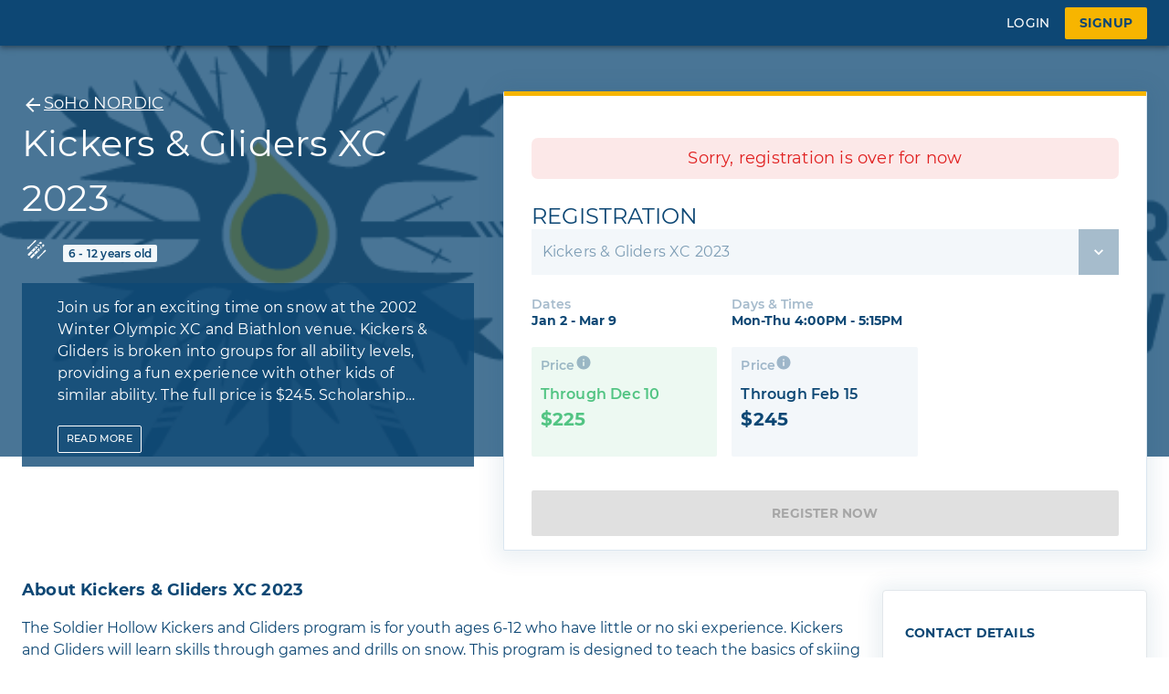

--- FILE ---
content_type: text/html; charset=utf-8
request_url: https://bondsports.co/activity/programs/CO_ED-adult-SKIING/916/season/Kickers%20%26%20Gliders%20XC%202023/7869
body_size: 17847
content:
<!DOCTYPE html><html lang="en"><head><link rel="shortcut icon" href="/favicon.ico"/><meta name="viewport" content="width=device-width; initial-scale=1.0; user-scalable=no"/><meta name="DEPLOY_TARGET" content="production"/><meta name="VERCEL_GITHUB_COMMIT_REF" content=""/><meta name="version" content="2.28.0"/><meta charSet="utf-8"/><meta name="viewport" content="width=device-width"/><meta name="next-head-count" content="2"/><link rel="preload" href="/_next/static/css/8840e248c0eb38a1.css" as="style"/><link rel="stylesheet" href="/_next/static/css/8840e248c0eb38a1.css" data-n-g=""/><noscript data-n-css=""></noscript><script defer="" nomodule="" src="/_next/static/chunks/polyfills-5cd94c89d3acac5f.js"></script><script src="/_next/static/chunks/webpack-a5b7f29853da5d5d.js" defer=""></script><script src="/_next/static/chunks/framework-12b60db14ca71c4d.js" defer=""></script><script src="/_next/static/chunks/main-87d2de8abbb3215a.js" defer=""></script><script src="/_next/static/chunks/pages/_app-7467e8487257b161.js" defer=""></script><script src="/_next/static/chunks/9275-b30dae448dfa0a53.js" defer=""></script><script src="/_next/static/chunks/7029-14d8033cdc86b701.js" defer=""></script><script src="/_next/static/chunks/6120-4d568754e37a400f.js" defer=""></script><script src="/_next/static/chunks/10-268b926de0898ed3.js" defer=""></script><script src="/_next/static/chunks/2162-2f7484923b88d706.js" defer=""></script><script src="/_next/static/chunks/8620-800af8890904d06e.js" defer=""></script><script src="/_next/static/chunks/8874-8229813229a6daba.js" defer=""></script><script src="/_next/static/chunks/9318-c1177ac6ce6152dc.js" defer=""></script><script src="/_next/static/chunks/7596-acbd74f201da18d6.js" defer=""></script><script src="/_next/static/chunks/4924-ac83ab62b8c9f422.js" defer=""></script><script src="/_next/static/chunks/5357-c02e3c37828c02b8.js" defer=""></script><script src="/_next/static/chunks/7550-134b1f700b6be106.js" defer=""></script><script src="/_next/static/chunks/7444-e8378161060bd956.js" defer=""></script><script src="/_next/static/chunks/5048-4124f43cb3ce2d52.js" defer=""></script><script src="/_next/static/chunks/123-93499c70637632ba.js" defer=""></script><script src="/_next/static/chunks/2275-b163c429052d0a89.js" defer=""></script><script src="/_next/static/chunks/3149-09b206ed287ea3c2.js" defer=""></script><script src="/_next/static/chunks/8247-f1326a771443d4b6.js" defer=""></script><script src="/_next/static/chunks/4650-78d28b99e48833a4.js" defer=""></script><script src="/_next/static/chunks/4351-52bac10051654eb4.js" defer=""></script><script src="/_next/static/chunks/3083-a053cf172a98249d.js" defer=""></script><script src="/_next/static/chunks/3985-bc2eb9e8fc8aa38d.js" defer=""></script><script src="/_next/static/chunks/pages/activity/programs/%5BprogramSeoName%5D/%5BprogramId%5D/season/%5BseasonName%5D/%5BseasonId%5D-0f3566fa9a162a62.js" defer=""></script><script src="/_next/static/zfePjbDFVEu1agidE7JOW/_buildManifest.js" defer=""></script><script src="/_next/static/zfePjbDFVEu1agidE7JOW/_ssgManifest.js" defer=""></script><script src="/_next/static/zfePjbDFVEu1agidE7JOW/_middlewareManifest.js" defer=""></script><style id="jss-server-side"></style></head><script type="text/javascript" src="/statics/intercom.js"></script><script type="text/javascript" src="/statics/disableDefaultInputZoom.js"></script><body><div id="__next"><style data-emotion="css-global c5zlg3">.skeleton{-webkit-animation:pulse 2s cubic-bezier(0.4, 0, 0.6, 1) infinite;animation:pulse 2s cubic-bezier(0.4, 0, 0.6, 1) infinite;background:#e4e4e4;border-radius:6px;}@-webkit-keyframes pulse{50%{opacity:0.5;}}@-webkit-keyframes pulse{50%{opacity:0.5;}}@keyframes pulse{50%{opacity:0.5;}}</style><style data-emotion="css-global 1y8wry6-fontFaces-fontFacesCss-global-globalCss">@font-face{font-family:'Montserrat';font-weight:100;font-style:normal;src:url('/media/fonts/Montserrat-Thin.woff2') format('woff2'),url('/media/fonts/Montserrat-Thin.woff') format('woff'),url('/media/fonts/Montserrat-Thin.ttf') format('truetype');}@font-face{font-family:'Montserrat';font-weight:100;font-style:italic;src:url('/media/fonts/Montserrat-ThinItalic.woff2') format('woff2'),url('/media/fonts/Montserrat-ThinItalic.woff') format('woff'),url('/media/fonts/Montserrat-ThinItalic.ttf') format('truetype');}@font-face{font-family:'Montserrat';font-weight:200;font-style:normal;src:url('/media/fonts/Montserrat-ExtraLight.woff2') format('woff2'),url('/media/fonts/Montserrat-ExtraLight.woff') format('woff'),url('/media/fonts/Montserrat-ExtraLight.ttf') format('truetype');}@font-face{font-family:'Montserrat';font-weight:200;font-style:italic;src:url('/media/fonts/Montserrat-ExtraLightItalic.woff2') format('woff2'),url('/media/fonts/Montserrat-ExtraLightItalic.woff') format('woff'),url('/media/fonts/Montserrat-ExtraLightItalic.ttf') format('truetype');}@font-face{font-family:'Montserrat';font-weight:300;font-style:normal;src:url('/media/fonts/Montserrat-Light.woff2') format('woff2'),url('/media/fonts/Montserrat-Light.woff') format('woff'),url('/media/fonts/Montserrat-Light.ttf') format('truetype');}@font-face{font-family:'Montserrat';font-weight:300;font-style:italic;src:url('/media/fonts/Montserrat-LightItalic.woff2') format('woff2'),url('/media/fonts/Montserrat-LightItalic.woff') format('woff'),url('/media/fonts/Montserrat-LightItalic.ttf') format('truetype');}@font-face{font-family:'Montserrat';font-weight:400;font-style:normal;src:url('/media/fonts/Montserrat-Regular.woff2') format('woff2'),url('/media/fonts/Montserrat-Regular.woff') format('woff'),url('/media/fonts/Montserrat-Regular.ttf') format('truetype');}@font-face{font-family:'Montserrat';font-weight:400;font-style:italic;src:url('/media/fonts/Montserrat-Italic.woff2') format('woff2'),url('/media/fonts/Montserrat-Italic.woff') format('woff'),url('/media/fonts/Montserrat-Italic.ttf') format('truetype');}@font-face{font-family:'Montserrat';font-weight:500;font-style:normal;src:url('/media/fonts/Montserrat-Medium.woff2') format('woff2'),url('/media/fonts/Montserrat-Medium.woff') format('woff'),url('/media/fonts/Montserrat-Medium.ttf') format('truetype');}@font-face{font-family:'Montserrat';font-weight:500;font-style:italic;src:url('/media/fonts/Montserrat-MediumItalic.woff2') format('woff2'),url('/media/fonts/Montserrat-MediumItalic.woff') format('woff'),url('/media/fonts/Montserrat-MediumItalic.ttf') format('truetype');}@font-face{font-family:'Montserrat';font-weight:600;font-style:normal;src:url('/media/fonts/Montserrat-SemiBold.woff2') format('woff2'),url('/media/fonts/Montserrat-SemiBold.woff') format('woff'),url('/media/fonts/Montserrat-SemiBold.ttf') format('truetype');}@font-face{font-family:'Montserrat';font-weight:600;font-style:italic;src:url('/media/fonts/Montserrat-SemiBoldItalic.woff2') format('woff2'),url('/media/fonts/Montserrat-SemiBoldItalic.woff') format('woff'),url('/media/fonts/Montserrat-SemiBoldItalic.ttf') format('truetype');}@font-face{font-family:'Montserrat';font-weight:700;font-style:normal;src:url('/media/fonts/Montserrat-Bold.woff2') format('woff2'),url('/media/fonts/Montserrat-Bold.woff') format('woff'),url('/media/fonts/Montserrat-Bold.ttf') format('truetype');}@font-face{font-family:'Montserrat';font-weight:700;font-style:italic;src:url('/media/fonts/Montserrat-BoldItalic.woff2') format('woff2'),url('/media/fonts/Montserrat-BoldItalic.woff') format('woff'),url('/media/fonts/Montserrat-BoldItalic.ttf') format('truetype');}@font-face{font-family:'Montserrat';font-weight:800;font-style:normal;src:url('/media/fonts/Montserrat-ExtraBold.woff2') format('woff2'),url('/media/fonts/Montserrat-ExtraBold.woff') format('woff'),url('/media/fonts/Montserrat-ExtraBold.ttf') format('truetype');}@font-face{font-family:'Montserrat';font-weight:800;font-style:italic;src:url('/media/fonts/Montserrat-ExtraBoldItalic.woff2') format('woff2'),url('/media/fonts/Montserrat-ExtraBoldItalic.woff') format('woff'),url('/media/fonts/Montserrat-ExtraBoldItalic.ttf') format('truetype');}@font-face{font-family:'Montserrat';font-weight:900;font-style:normal;src:url('/media/fonts/Montserrat-Black.woff2') format('woff2'),url('/media/fonts/Montserrat-Black.woff') format('woff'),url('/media/fonts/Montserrat-Black.ttf') format('truetype');}@font-face{font-family:'Montserrat';font-weight:900;font-style:italic;src:url('/media/fonts/Montserrat-BlackItalic.woff2') format('woff2'),url('/media/fonts/Montserrat-BlackItalic.woff') format('woff'),url('/media/fonts/Montserrat-BlackItalic.ttf') format('truetype');}@font-face{font-family:'Montserrat Alternates';font-weight:100;font-style:normal;src:url('/media/fonts/MontserratAlternates-Thin.woff2') format('woff2'),url('/media/fonts/MontserratAlternates-Thin.woff') format('woff'),url('/media/fonts/MontserratAlternates-Thin.ttf') format('truetype');}@font-face{font-family:'Montserrat Alternates';font-weight:100;font-style:italic;src:url('/media/fonts/MontserratAlternates-ThinItalic.woff2') format('woff2'),url('/media/fonts/MontserratAlternates-ThinItalic.woff') format('woff'),url('/media/fonts/MontserratAlternates-ThinItalic.ttf') format('truetype');}@font-face{font-family:'Montserrat Alternates';font-weight:200;font-style:normal;src:url('/media/fonts/MontserratAlternates-ExtraLight.woff2') format('woff2'),url('/media/fonts/MontserratAlternates-ExtraLight.woff') format('woff'),url('/media/fonts/MontserratAlternates-ExtraLight.ttf') format('truetype');}@font-face{font-family:'Montserrat Alternates';font-weight:200;font-style:italic;src:url('/media/fonts/MontserratAlternates-ExtraLightItalic.woff2') format('woff2'),url('/media/fonts/MontserratAlternates-ExtraLightItalic.woff') format('woff'),url('/media/fonts/MontserratAlternates-ExtraLightItalic.ttf') format('truetype');}@font-face{font-family:'Montserrat Alternates';font-weight:300;font-style:normal;src:url('/media/fonts/MontserratAlternates-Light.woff2') format('woff2'),url('/media/fonts/MontserratAlternates-Light.woff') format('woff'),url('/media/fonts/MontserratAlternates-Light.ttf') format('truetype');}@font-face{font-family:'Montserrat Alternates';font-weight:300;font-style:italic;src:url('/media/fonts/MontserratAlternates-LightItalic.woff2') format('woff2'),url('/media/fonts/MontserratAlternates-LightItalic.woff') format('woff'),url('/media/fonts/MontserratAlternates-LightItalic.ttf') format('truetype');}@font-face{font-family:'Montserrat Alternates';font-weight:400;font-style:normal;src:url('/media/fonts/MontserratAlternates-Regular.woff2') format('woff2'),url('/media/fonts/MontserratAlternates-Regular.woff') format('woff'),url('/media/fonts/MontserratAlternates-Regular.ttf') format('truetype');}@font-face{font-family:'Montserrat Alternates';font-weight:400;font-style:italic;src:url('/media/fonts/MontserratAlternates-Italic.woff2') format('woff2'),url('/media/fonts/MontserratAlternates-Italic.woff') format('woff'),url('/media/fonts/MontserratAlternates-Italic.ttf') format('truetype');}@font-face{font-family:'Montserrat Alternates';font-weight:500;font-style:normal;src:url('/media/fonts/MontserratAlternates-Medium.woff2') format('woff2'),url('/media/fonts/MontserratAlternates-Medium.woff') format('woff'),url('/media/fonts/MontserratAlternates-Medium.ttf') format('truetype');}@font-face{font-family:'Montserrat Alternates';font-weight:500;font-style:italic;src:url('/media/fonts/MontserratAlternates-MediumItalic.woff2') format('woff2'),url('/media/fonts/MontserratAlternates-MediumItalic.woff') format('woff'),url('/media/fonts/MontserratAlternates-MediumItalic.ttf') format('truetype');}@font-face{font-family:'Montserrat Alternates';font-weight:600;font-style:normal;src:url('/media/fonts/MontserratAlternates-SemiBold.woff2') format('woff2'),url('/media/fonts/MontserratAlternates-SemiBold.woff') format('woff'),url('/media/fonts/MontserratAlternates-SemiBold.ttf') format('truetype');}@font-face{font-family:'Montserrat Alternates';font-weight:600;font-style:italic;src:url('/media/fonts/MontserratAlternates-SemiBoldItalic.woff2') format('woff2'),url('/media/fonts/MontserratAlternates-SemiBoldItalic.woff') format('woff'),url('/media/fonts/MontserratAlternates-SemiBoldItalic.ttf') format('truetype');}@font-face{font-family:'Montserrat Alternates';font-weight:700;font-style:normal;src:url('/media/fonts/MontserratAlternates-Bold.woff2') format('woff2'),url('/media/fonts/MontserratAlternates-Bold.woff') format('woff'),url('/media/fonts/MontserratAlternates-Bold.ttf') format('truetype');}@font-face{font-family:'Montserrat Alternates';font-weight:700;font-style:italic;src:url('/media/fonts/MontserratAlternates-BoldItalic.woff2') format('woff2'),url('/media/fonts/MontserratAlternates-BoldItalic.woff') format('woff'),url('/media/fonts/MontserratAlternates-BoldItalic.ttf') format('truetype');}@font-face{font-family:'Montserrat Alternates';font-weight:800;font-style:normal;src:url('/media/fonts/MontserratAlternates-ExtraBold.woff2') format('woff2'),url('/media/fonts/MontserratAlternates-ExtraBold.woff') format('woff'),url('/media/fonts/MontserratAlternates-ExtraBold.ttf') format('truetype');}@font-face{font-family:'Montserrat Alternates';font-weight:800;font-style:italic;src:url('/media/fonts/MontserratAlternates-ExtraBoldItalic.woff2') format('woff2'),url('/media/fonts/MontserratAlternates-ExtraBoldItalic.woff') format('woff'),url('/media/fonts/MontserratAlternates-ExtraBoldItalic.ttf') format('truetype');}@font-face{font-family:'Montserrat Alternates';font-weight:900;font-style:normal;src:url('/media/fonts/MontserratAlternates-Black.woff2') format('woff2'),url('/media/fonts/MontserratAlternates-Black.woff') format('woff'),url('/media/fonts/MontserratAlternates-Black.ttf') format('truetype');}@font-face{font-family:'Montserrat';font-weight:900;font-style:italic;src:url('/media/fonts/MontserratAlternates-BlackItalic.woff2') format('woff2'),url('/media/fonts/MontserratAlternates-BlackItalic.woff') format('woff'),url('/media/fonts/MontserratAlternates-BlackItalic.ttf') format('truetype');}@font-face{font-family:'Optima';font-style:normal;font-weight:normal;src:local('Optima'),url('/media/fonts/OPTIMA.woff') format('woff');}@font-face{font-family:'Optima Italic';font-style:normal;font-weight:normal;src:local('Optima Italic'),url('/media/fonts/Optima_Italic.woff') format('woff');}@font-face{font-family:'Optima Medium';font-style:normal;font-weight:normal;src:local('Optima Medium'),url('/media/fonts/Optima Medium.woff') format('woff');}@font-face{font-family:'Optima Bold';font-style:normal;font-weight:normal;src:local('Optima Bold'),url('/media/fonts/OPTIMA_B.woff') format('woff');}html{box-sizing:border-box;}*,*:before,*:after{box-sizing:inherit;}html,body{margin:0;padding:0;letter-spacing:0.2px;height:100%;}#__next{height:100%;}#__next >div{height:100%;display:-webkit-box;display:-webkit-flex;display:-ms-flexbox;display:flex;-webkit-flex-direction:column;-ms-flex-direction:column;flex-direction:column;}html.no-vertical-scroll{height:100%;overflow-y:hidden;}a{-webkit-text-decoration:none;text-decoration:none;color:#0D4774;}ul,ol{list-style:none;margin:0;padding:0;}textarea{resize:none;}:root{font-size:62.5%;}body{font-family:Montserrat;font-size:1.8rem;color:#0D4774;}input{font-size:inherit;font-weight:inherit;}[hidden]{display:none!important;}b{font-weight:500;}input::-webkit-input-placeholder{-webkit-text-fill-color:currentColor;}input::-moz-placeholder{-webkit-text-fill-color:currentColor;}input:-ms-input-placeholder{-webkit-text-fill-color:currentColor;}input::placeholder,input[disabled]{-webkit-text-fill-color:currentColor;}::selection{color:#FFFFFF;background:#F7B500;}.StripeElement{width:100%;height:40px;padding:11px 5px;background:#F3F7FA;font-family:Montserrat;font-size:1.8rem;color:#F3F7FA;}.flex{display:-webkit-box;display:-webkit-flex;display:-ms-flexbox;display:flex;}.flex-col{-webkit-flex-direction:column;-ms-flex-direction:column;flex-direction:column;}.justify-between{-webkit-box-pack:justify;-webkit-justify-content:space-between;justify-content:space-between;}.items-center{-webkit-align-items:center;-webkit-box-align:center;-ms-flex-align:center;align-items:center;}input[type='password']{font-family:'Montserrat';}.pac-container{z-index:1350!important;}</style><div>Loading...</div></div><script id="__NEXT_DATA__" type="application/json">{"props":{"pageProps":{"programId":"916","seasonId":"7869","program":{"createdAt":"2022-07-14T21:36:28.494Z","updatedAt":"2023-04-11T16:33:28.897Z","id":916,"organizationId":188,"deletedAt":null,"type":2,"name":"SoHo NORDIC","sport":24,"minAge":"4 y","maxAge":"100 y","gender":1,"level":[1,3,2,4],"description":"\u003cp\u003eRegardless of your background in Nordic sports, Team SoHo has a Nordic program for you. From our Kickers \u0026amp; Gliders to our Masters you'll make friends, gain new skills, and gain pleasant outdoor experiences in the summer months and winter.\u0026nbsp;\u003c/p\u003e","GL":"40360-401-XC TEAM SOHO XCTRY REV","status":5,"mainMediaId":9285,"userCreatorId":273535,"longDescription":"\u003cp\u003eLong\u003c/p\u003e","requiredProductIds":[],"ageCalcDate":null,"colorCodeId":null,"programHighlights":[],"mainMedia":{"createdAt":"2022-08-01T17:55:47.916Z","updatedAt":"2022-08-01T17:55:47.916Z","id":9285,"url":"https://res.cloudinary.com/rcenter/image/upload/v1659376547/yy9hl1rxektszppfnrz4.png","name":"TSH_VertLogo_RGB.png","title":null,"mediaKey":"yy9hl1rxektszppfnrz4","description":null,"provider":"cloudinary","mediaType":1,"fileType":"png","isDefault":null,"creatorId":null,"creatorType":null,"userCreatorId":273535,"ownerId":null,"createdBy":null},"linkSEO":"https://bondsports.co/activity/programs/CO_ED-adult-SKIING/916","glCodes":[]},"seasonData":{"createdAt":"2022-08-01T17:50:52.436Z","updatedAt":"2025-08-08T10:05:32.455Z","id":7869,"organizationId":188,"programId":916,"name":"Kickers \u0026 Gliders XC 2023","description":"\u003cp\u003eJoin us for an exciting time on snow at the 2002 Winter Olympic XC and Biathlon venue. Kickers \u0026amp; Gliders is broken into groups for all ability levels, providing a fun experience with other kids of similar ability. The full price is $245. Scholarship options available.\u003c/p\u003e","GL":"40360-401-XC TEAM SOHO XCTRY REV","status":2,"startDate":"2023-01-02","endDate":"2023-03-09","registrationStartDate":"2022-08-01","registrationEndDate":"2023-03-01","questionnaires":[418],"seasonType":3,"parentSeasonId":null,"maxParticipants":100,"maxMaleParticipants":null,"maxFemaleParticipants":null,"maxWaitlist":null,"maxMaleWaitlist":null,"maxFemaleWaitlist":null,"facilityId":201,"addressId":241842,"sport":24,"minAge":"6 y","maxAge":"12 y","gender":1,"level":[2,1],"defaultProductId":null,"longDescription":"\u003cp\u003eThe Soldier Hollow Kickers and Gliders program is for youth ages 6-12 who have little or no ski experience. Kickers and Gliders will learn skills through games and drills on snow. This program is designed to teach the basics of skiing and instill a love for the sport. While this program functions as the introductory program for Team Soldier Hollow, athletes are separated into groups based on age and ability levels. There is no weekend race support unless Team SoHo's Devo or Comp Teams will be in attendance, but athletes wishing to participate may borrow equipment as available to compete in local Citizen Series races. All equipment is provided for participants.\u003c/p\u003e\n\u003cp\u003eProgram fee includes coaching, use of ski equipment at practices, and a Soldier Hollow Annual Pass (good through April 31).\u003c/p\u003e\n\u003cp\u003e\u003cstrong\u003eRequired equipment:\u003c/strong\u003e Clothing for skiing, including gloves and hat. Ski equipment is included on program days.\u0026nbsp;\u003c/p\u003e\n\u003cp\u003e*A few opportunities for local competitions are available in the winter and entries are additional to program fees.\u003c/p\u003e\n\u003cp\u003eFor more information please contact:\u003cbr /\u003eHead Kickers \u0026amp; Glider Coach | Mark Burnham | mburham@uolf.org | 801.554.1173\u003cbr /\u003eProgram Manager | Zachary Hall | zhall@uolf.org | 435.709.3466\u003c/p\u003e","isPunchCard":null,"deletedAt":null,"earlyRegistrationStartDate":null,"earlyRegistrationEndDate":null,"lateRegistrationStartDate":null,"lateRegistrationEndDate":null,"requiredProductIds":[],"ageCalcDate":"2023-01-02","ordinal":0,"colorCodeId":null,"segmentsMetadata":null,"competitionId":null,"programType":2,"isSegmented":true,"facility":{"id":201,"name":"Utah Olympic Oval","sports":[10,20,38,44,53,58,57,999]},"activityTimes":[{"createdAt":"2025-08-08T10:05:32.455Z","updatedAt":"2025-08-08T10:05:32.455Z","id":10371368,"parentType":"program_season","parentId":7869,"dayOfWeek":2,"open":"16:00:00","close":"17:15:00","facilityId":null,"groupId":null,"isSameAsFacility":false,"deletedAt":null,"availabilityStartDate":null,"availabilityEndDate":null},{"createdAt":"2025-08-08T10:05:32.455Z","updatedAt":"2025-08-08T10:05:32.455Z","id":10371369,"parentType":"program_season","parentId":7869,"dayOfWeek":3,"open":"16:00:00","close":"17:15:00","facilityId":null,"groupId":null,"isSameAsFacility":false,"deletedAt":null,"availabilityStartDate":null,"availabilityEndDate":null},{"createdAt":"2025-08-08T10:05:32.455Z","updatedAt":"2025-08-08T10:05:32.455Z","id":10371370,"parentType":"program_season","parentId":7869,"dayOfWeek":4,"open":"16:00:00","close":"17:15:00","facilityId":null,"groupId":null,"isSameAsFacility":false,"deletedAt":null,"availabilityStartDate":null,"availabilityEndDate":null},{"createdAt":"2025-08-08T10:05:32.455Z","updatedAt":"2025-08-08T10:05:32.455Z","id":10371371,"parentType":"program_season","parentId":7869,"dayOfWeek":5,"open":"16:00:00","close":"17:15:00","facilityId":null,"groupId":null,"isSameAsFacility":false,"deletedAt":null,"availabilityStartDate":null,"availabilityEndDate":null}],"facilityTimezone":"America/Denver","registrationConstraints":{"createdAt":"2022-08-01T17:50:52.702Z","updatedAt":"2022-08-01T17:50:52.702Z","id":51557,"organizationId":188,"resourceType":"program_season","resourceId":7869,"openNumDays":null,"openNumMinutes":null,"openTime":null,"closeNumDays":null,"closeNumMinutes":null,"closeTime":null,"deletedAt":null},"linkSEO":"https://bondsports.co/activity/programs/CO_ED-adult-SKIING/916/season/Kickers%20%26%20Gliders%20XC%202023/7869","settings":{},"isWaitlistEnabled":false,"facilityName":"Utah Olympic Oval","address":{"createdAt":"2022-06-30T21:10:24.190Z","updatedAt":"2022-06-30T21:10:24.190Z","id":239884,"city":"Kearns","street":"Cougar Lane","streetNum":"5662","aptNum":null,"zip":"84118","country":"United States","state":"Utah","geo":{"type":"Point","coordinates":[-112.0086998,40.647894]},"deletedAt":null},"glCodes":[],"blockedDated":[],"reservationId":null,"spaces":[],"products":[{"createdAt":"2022-08-01T17:51:36.998Z","updatedAt":"2023-03-10T17:10:22.624Z","id":20358,"organizationId":188,"name":"Kickers and Gliders","quantity":1,"isAll":true,"paymentProcessorId":null,"startDate":"2022-08-01","endDate":"2023-02-15","isPublic":true,"productType":"registration","GL":"40360-401-XC TEAM SOHO XCTRY REV","downpayment":null,"description":"Kickers and Gliders","productSubType":null,"punchCard":false,"requiredProductIds":[],"variantParentId":null,"isAddon":false,"isArchive":false,"deletedAt":null,"isProRated":false,"defaultPriceId":22634,"tax":0,"isTaxInclusive":true,"sports":null,"durationMinutes":null,"durationDays":null,"forms":null,"status":"active","state":"valid","prices":[{"createdAt":"2022-08-01T17:51:36.998Z","updatedAt":"2022-08-01T17:51:36.998Z","id":22634,"organizationId":188,"productId":20358,"packageId":null,"name":"Price","price":245,"currency":"USD","startDate":"2022-08-01","endDate":"2023-02-15","deletedAt":null,"discountMethod":"","discountValue":0,"maxQuantity":null,"minQuantity":null},{"createdAt":"2022-08-01T21:11:53.426Z","updatedAt":"2022-08-02T15:48:50.865Z","id":22687,"organizationId":188,"productId":20358,"packageId":null,"name":"Early Bird Price","price":225,"currency":"USD","startDate":"2022-08-01","endDate":"2022-12-10","deletedAt":null,"discountMethod":"amount","discountValue":20,"maxQuantity":null,"minQuantity":null}],"taxes":[],"productPaymentPlans":[],"reservedForCustomers":[],"punchPass":null,"timezone":"America/Denver","productVariants":[],"reservedForMemberships":[],"isForAllCustomers":true,"currPrice":null,"defaultPrice":{"createdAt":"2022-08-01T17:51:36.998Z","updatedAt":"2022-08-01T17:51:36.998Z","id":22634,"organizationId":188,"productId":20358,"packageId":null,"name":"Price","price":245,"currency":"USD","startDate":"2022-08-01","endDate":"2023-02-15","deletedAt":null,"discountMethod":"","discountValue":0,"maxQuantity":null,"minQuantity":null},"glCodes":[{"id":34078,"organizationId":188,"glId":2034,"isDefault":true,"ordinal":null,"code":"40360-401-XC TEAM SOHO XCTRY REV","label":null,"glType":{"createdAt":"2025-11-25T14:45:59.465Z","updatedAt":"2025-11-25T14:45:59.465Z","id":1,"name":"Revenue","deletedAt":null,"organizationId":0,"isDefaultRevenueType":true,"isDefaultTaxType":false}}],"resourceSettings":[]}],"availabilityStatus":"expired"},"allProgramSeasonData":[{"createdAt":"2022-08-01T16:24:14.751Z","updatedAt":"2025-08-08T10:05:32.455Z","id":7860,"organizationId":188,"programId":916,"name":"Comp XC Team 2022 - 2023","description":"\u003cp\u003eTeam SoHo's high school training group focused on fitness and competition. To add Biathlon, please select the Comp XC \u0026amp; Biathlon Team option.\u0026nbsp;\u003c/p\u003e","GL":"40360-401-XC TEAM SOHO XCTRY REV","status":2,"startDate":"2022-08-22","endDate":"2023-03-17","registrationStartDate":"2022-08-01","registrationEndDate":"2023-01-31","questionnaires":[418],"seasonType":3,"parentSeasonId":null,"maxParticipants":20,"maxMaleParticipants":null,"maxFemaleParticipants":null,"maxWaitlist":null,"maxMaleWaitlist":null,"maxFemaleWaitlist":null,"facilityId":201,"addressId":241842,"sport":24,"minAge":"14 y","maxAge":"22 y","gender":1,"level":[4,2,3],"defaultProductId":null,"longDescription":"\u003cp\u003eThe Comp Team is a year-round training program that focuses on building strength and endurance as well as developing technique. Skiers will train 5-6 days a week and optionally can add-in Biathlon sessions. Workouts will include running, classic and skate roller skiing, strength training, biking, agility, speed, and technique. The spring and summer training is essential to building fitness, strength and endurance. During the fall the focus shifts to building max vo2 and power. During the winter season the Comp Team members compete in local and regional races with the possibility of national and international racing. Primary races for the team are the 3 sets of IMD Junior National Qualifiers. The team will also have 2-3 dryland or on-snow training camps.\u003c/p\u003e\n\u003cp\u003eProgram fee includes Soldier Hollow Annual Pass (good through April 31) \u0026amp; coaching at local competitions\u003c/p\u003e\n\u003cp\u003e*Camps/out-of-town trips, competition entries, National Governing Body membership (required for some races) and biathlon training are additional to program fees.\u003c/p\u003e\n\u003cp\u003e\u003cstrong\u003eCamps:\u003c/strong\u003e Thanksgiving: November 21-26. There will be no regular scheduled training during camps. There will be no regular scheduled training during camps.\u003c/p\u003e\n\u003cp\u003e\u003cstrong\u003eRequired Equipment: \u003c/strong\u003eClassic and skate skis, boots, and poles, bounding poles, running shoes, helmet, water bottle and carrier. In addition to the gear above, we recommend that all comp athletes purchase their own classic and skate roller skiing gear by their 2nd year on the Comp team. A full list of recommended equipment can be obtained from coaches.\u003c/p\u003e\n\u003cp\u003eFor questions on the program please contact:\u003cbr /\u003eHead XC Coach, Gerrit Garberich / ggarberich@uolf.org / 218.839.6340 Program Manager and Head BIA Coach, Zachary Hall / zhall@uolf.org / 435.709.3466\u003c/p\u003e","isPunchCard":null,"deletedAt":null,"earlyRegistrationStartDate":null,"earlyRegistrationEndDate":null,"lateRegistrationStartDate":null,"lateRegistrationEndDate":null,"requiredProductIds":[],"ageCalcDate":"2022-08-22","ordinal":0,"colorCodeId":null,"segmentsMetadata":null,"competitionId":null,"programType":2,"isSegmented":false,"facility":{"id":201,"name":"Utah Olympic Oval","sports":[10,20,38,44,53,58,57,999]},"activityTimes":[{"createdAt":"2025-08-08T10:05:32.455Z","updatedAt":"2025-08-08T10:05:32.455Z","id":10371347,"parentType":"program_season","parentId":7860,"dayOfWeek":2,"open":"15:30:00","close":"17:45:00","facilityId":null,"groupId":null,"isSameAsFacility":false,"deletedAt":null,"availabilityStartDate":null,"availabilityEndDate":null},{"createdAt":"2025-08-08T10:05:32.455Z","updatedAt":"2025-08-08T10:05:32.455Z","id":10371348,"parentType":"program_season","parentId":7860,"dayOfWeek":3,"open":"15:30:00","close":"17:45:00","facilityId":null,"groupId":null,"isSameAsFacility":false,"deletedAt":null,"availabilityStartDate":null,"availabilityEndDate":null},{"createdAt":"2025-08-08T10:05:32.455Z","updatedAt":"2025-08-08T10:05:32.455Z","id":10371349,"parentType":"program_season","parentId":7860,"dayOfWeek":4,"open":"15:30:00","close":"17:45:00","facilityId":null,"groupId":null,"isSameAsFacility":false,"deletedAt":null,"availabilityStartDate":null,"availabilityEndDate":null},{"createdAt":"2025-08-08T10:05:32.455Z","updatedAt":"2025-08-08T10:05:32.455Z","id":10371350,"parentType":"program_season","parentId":7860,"dayOfWeek":5,"open":"15:30:00","close":"17:45:00","facilityId":null,"groupId":null,"isSameAsFacility":false,"deletedAt":null,"availabilityStartDate":null,"availabilityEndDate":null},{"createdAt":"2025-08-08T10:05:32.455Z","updatedAt":"2025-08-08T10:05:32.455Z","id":10371351,"parentType":"program_season","parentId":7860,"dayOfWeek":6,"open":"15:30:00","close":"17:45:00","facilityId":null,"groupId":null,"isSameAsFacility":false,"deletedAt":null,"availabilityStartDate":null,"availabilityEndDate":null}],"facilityTimezone":"America/Denver","linkSEO":"https://bondsports.co/activity/programs/CO_ED-adult-SKIING/916/season/Comp%20XC%20Team%202022%20-%202023/7860","settings":{},"isWaitlistEnabled":false,"facilityName":"Utah Olympic Oval","address":{"createdAt":"2022-06-30T21:10:24.190Z","updatedAt":"2022-06-30T21:10:24.190Z","id":239884,"city":"Kearns","street":"Cougar Lane","streetNum":"5662","aptNum":null,"zip":"84118","country":"United States","state":"Utah","geo":{"type":"Point","coordinates":[-112.0086998,40.647894]},"deletedAt":null},"glCodes":[],"blockedDated":[],"reservationId":null,"spaces":[]},{"createdAt":"2022-08-15T22:54:26.174Z","updatedAt":"2025-08-08T10:05:32.455Z","id":8180,"organizationId":188,"programId":916,"name":"Comp XC \u0026 Biathlon Team 2022 - 2023","description":"\u003cp\u003eThe Comp \u0026amp; Biathlon Team is Team SoHo's high school training group focused on XC Skiing/Biathlon fitness and competition.\u0026nbsp;\u003c/p\u003e","GL":"40360-401-XC TEAM SOHO XCTRY REV","status":2,"startDate":"2022-08-22","endDate":"2023-03-16","registrationStartDate":"2022-08-15","registrationEndDate":"2023-01-31","questionnaires":[422],"seasonType":3,"parentSeasonId":null,"maxParticipants":20,"maxMaleParticipants":null,"maxFemaleParticipants":null,"maxWaitlist":null,"maxMaleWaitlist":null,"maxFemaleWaitlist":null,"facilityId":201,"addressId":241842,"sport":24,"minAge":"14 y","maxAge":"22 y","gender":1,"level":[1,3,2,4],"defaultProductId":null,"longDescription":"\u003cp\u003eThe Comp Team is a year-round training program that focuses on building strength and endurance as well as developing ski technique \u0026amp; biathlon specific skills. Skiers will train 5-6 days a week with two of those including shooting sessions. Workouts will include running, classic and skate roller skiing, strength training, biking, agility, speed, and technique plus biathlon sessions, which are done on foot or skis in a number of formats. The spring and summer training is essential to building fitness, strength and endurance. During the fall the focus shifts to building max vo2 and power. During the winter season the Comp Team members compete in local and regional races with the possibility of national and international racing. Primary races for the team are the 3 sets of IMD XC Junior National Qualifiers and Biathlon Youth/Jr World Championship Team Trials. Additional competitions are the local and regional XC and BIA races, including Wasatch Citizen Series \u0026amp; Tuesday Night Lights @ SoHo.\u0026nbsp;\u003c/p\u003e\n\u003cp\u003eProgram fee includes Soldier Hollow Annual Pass (good through April 31) \u0026amp; coaching at local competitions\u003c/p\u003e\n\u003cp\u003e*Camps/out-of-town trips, competition entries, National Governing Body membership (required for BIA training and some races) are additional to program fees.\u003c/p\u003e\n\u003cp\u003e\u003cstrong\u003eCamps:\u003c/strong\u003e The team will also have 2-3 dryland or on-snow training camps. Thanksgiving: November 21-26. There will be no regular scheduled training during camps. There will be no regular scheduled training during camps.\u003c/p\u003e\n\u003cp\u003eRequired Equipment: Classic and skate skis, boots, and poles, bounding poles, running shoes, helmet, water bottle and carrier. In addition to the gear above, we recommend that all comp athletes purchase their own classic and skate roller skiing gear by their 2nd year on the Comp team. A full list of recommended equipment can be obtained from coaches.\u003c/p\u003e\n\u003cp\u003eFor questions on the program please contact:\u003cbr /\u003eHead XC Coach, Gerrit Garberich / ggarberich@uolf.org / 218.839.6340 Program Manager and Head BIA Coach, Zachary Hall / zhall@uolf.org / 435.709.3466\u003c/p\u003e","isPunchCard":null,"deletedAt":null,"earlyRegistrationStartDate":null,"earlyRegistrationEndDate":null,"lateRegistrationStartDate":null,"lateRegistrationEndDate":null,"requiredProductIds":[],"ageCalcDate":"2022-08-22","ordinal":0,"colorCodeId":null,"segmentsMetadata":null,"competitionId":null,"programType":2,"isSegmented":false,"facility":{"id":201,"name":"Utah Olympic Oval","sports":[10,20,38,44,53,58,57,999]},"activityTimes":[{"createdAt":"2025-08-08T10:05:32.455Z","updatedAt":"2025-08-08T10:05:32.455Z","id":10371837,"parentType":"program_season","parentId":8180,"dayOfWeek":2,"open":"15:30:00","close":"17:45:00","facilityId":null,"groupId":null,"isSameAsFacility":false,"deletedAt":null,"availabilityStartDate":null,"availabilityEndDate":null},{"createdAt":"2025-08-08T10:05:32.455Z","updatedAt":"2025-08-08T10:05:32.455Z","id":10371838,"parentType":"program_season","parentId":8180,"dayOfWeek":3,"open":"15:30:00","close":"17:45:00","facilityId":null,"groupId":null,"isSameAsFacility":false,"deletedAt":null,"availabilityStartDate":null,"availabilityEndDate":null},{"createdAt":"2025-08-08T10:05:32.455Z","updatedAt":"2025-08-08T10:05:32.455Z","id":10371839,"parentType":"program_season","parentId":8180,"dayOfWeek":4,"open":"15:30:00","close":"17:45:00","facilityId":null,"groupId":null,"isSameAsFacility":false,"deletedAt":null,"availabilityStartDate":null,"availabilityEndDate":null},{"createdAt":"2025-08-08T10:05:32.455Z","updatedAt":"2025-08-08T10:05:32.455Z","id":10371840,"parentType":"program_season","parentId":8180,"dayOfWeek":5,"open":"15:30:00","close":"17:45:00","facilityId":null,"groupId":null,"isSameAsFacility":false,"deletedAt":null,"availabilityStartDate":null,"availabilityEndDate":null}],"facilityTimezone":"America/Denver","linkSEO":"https://bondsports.co/activity/programs/CO_ED-adult-SKIING/916/season/Comp%20XC%20%26%20Biathlon%20Team%202022%20-%202023/8180","settings":{},"isWaitlistEnabled":false,"facilityName":"Utah Olympic Oval","address":{"createdAt":"2022-06-30T21:10:24.190Z","updatedAt":"2022-06-30T21:10:24.190Z","id":239884,"city":"Kearns","street":"Cougar Lane","streetNum":"5662","aptNum":null,"zip":"84118","country":"United States","state":"Utah","geo":{"type":"Point","coordinates":[-112.0086998,40.647894]},"deletedAt":null},"glCodes":[],"blockedDated":[],"reservationId":null,"spaces":[]},{"createdAt":"2022-08-15T22:44:11.789Z","updatedAt":"2025-08-08T10:05:32.455Z","id":8179,"organizationId":188,"programId":916,"name":"Comp Rec XC \u0026 Biathlon 2022 - 2023","description":"\u003cp\u003eThis is Team SoHo's high school recreation group focused on XC Skiing/Biathlon fitness and competition.\u0026nbsp;\u003c/p\u003e\n\u003cp\u003eEste es el grupo de recreaci\u0026oacute;n de la escuela secundaria del Equipo SoHo que se enfoca en el acondicionamiento f\u0026iacute;sico y la competencia de Esqu\u0026iacute; XC/Biatl\u0026oacute;n.\u003c/p\u003e","GL":"40360-401-XC TEAM SOHO XCTRY REV","status":2,"startDate":"2022-09-07","endDate":"2023-03-15","registrationStartDate":"2022-08-15","registrationEndDate":"2023-01-31","questionnaires":[422],"seasonType":3,"parentSeasonId":null,"maxParticipants":15,"maxMaleParticipants":null,"maxFemaleParticipants":null,"maxWaitlist":null,"maxMaleWaitlist":null,"maxFemaleWaitlist":null,"facilityId":201,"addressId":241842,"sport":24,"minAge":"15 y","maxAge":"20 y","gender":1,"level":[1,3,2,4],"defaultProductId":null,"longDescription":"\u003cp\u003eThe XC \u0026amp; BIA Recreation Team \u0026nbsp;is a program that focuses on building strength and endurance as well as developing ski technique \u0026amp; biathlon specific skills. Skiers will practice 3-5 days a week with two of those including shooting sessions. Workouts will include running, classic and skate roller skiing, strength training, biking, agility, speed, and technique plus biathlon sessions, which are done on foot or skis in a number of formats. The spring and summer training is essential to building fitness, strength and endurance. During the fall the focus shifts to building max vo2 and power. During the winter season the Comp Team members compete in local and regional races with the possibility of national and international racing. Primary races for the team are the 3 sets of Intermountain Division XC Junior National Qualifiers (Midway, UT / Boise, ID, Bozeman, MT) and Biathlon Youth/Jr World Championship Team Trials (Anchorage, AK). Additional competitions are the local and regional XC and BIA races, including Wasatch Citizen Series \u0026amp; Tuesday Night Lights @ SoHo plus races in McCall, ID, Soldier Hollow, UT, and West Yellowstone, MT.\u0026nbsp;\u003c/p\u003e\n\u003cp\u003eProgram fee includes Soldier Hollow Annual Pass (good through April 31) \u0026amp; coaching at local competitions\u003c/p\u003e\n\u003cp\u003e*Camps/out-of-town trips, competition entries, National Governing Body membership (required for BIA training and some races) are additional to program fees.\u003c/p\u003e\n\u003cp\u003eCamps: The team will also have 2-3 dryland or on-snow training camps. Thanksgiving: November 21-26. There will be no regular scheduled training during camps. There will be no regular scheduled training during camps.\u003c/p\u003e\n\u003cp\u003eRequired Equipment: Running shoes, helmet, water bottle and carrier. Skis are available to borrow on practice days from the Nordic lodge. If you want to get more serious about your equipment, we suggest considering acquiring classic and skate skis, boots, and poles, \u0026amp; bounding poles. A full list of recommended equipment can be obtained from coaches.\u003c/p\u003e\n\u003cp\u003eFor questions on the program please contact:\u003cbr /\u003eHead XC Coach, Gerrit Garberich / ggarberich@uolf.org / 218.839.6340 Program Manager and Head BIA Coach, Zachary Hall / zhall@uolf.org / 435.709.3466\u003c/p\u003e\n\u003cp\u003eEl equipo recreativo de XC y BIA es un programa que se centra en desarrollar la fuerza y ​​la resistencia, as\u0026iacute; como en el desarrollo de la t\u0026eacute;cnica de esqu\u0026iacute; y las habilidades espec\u0026iacute;ficas del biatl\u0026oacute;n. Los esquiadores practicar\u0026aacute;n de 3 a 5 d\u0026iacute;as a la semana y dos de ellos incluir\u0026aacute;n sesiones de tiro. Los entrenamientos incluir\u0026aacute;n carreras, esqu\u0026iacute; cl\u0026aacute;sico y sobre ruedas, entrenamiento de fuerza, ciclismo, agilidad, velocidad y t\u0026eacute;cnica, adem\u0026aacute;s de sesiones de biatl\u0026oacute;n, que se realizan a pie o con esqu\u0026iacute;s en varios formatos. El entrenamiento de primavera y verano es esencial para desarrollar la forma f\u0026iacute;sica, la fuerza y ​​la resistencia. Durante el oto\u0026ntilde;o, el enfoque cambia a generar potencia y vo2 m\u0026aacute;ximo. Durante la temporada de invierno los miembros del Comp Team compiten en carreras locales y regionales con la posibilidad de carreras nacionales e internacionales. Las carreras principales para el equipo son los 3 juegos de Clasificatorios Nacionales Junior XC de la Divisi\u0026oacute;n Intermountain (Midway, UT / Boise, ID, Bozeman, MT) y las Pruebas por Equipos del Campeonato Mundial Juvenil/Jr de Biatl\u0026oacute;n (Anchorage, AK). Las competencias adicionales son las carreras XC y BIA locales y regionales, incluidas Wasatch Citizen Series y Tuesday Night Lights @ SoHo, adem\u0026aacute;s de carreras en McCall, ID, Soldier Hollow, UT y West Yellowstone, MT.\u003c/p\u003e\n\u003cp\u003eLa tarifa del programa incluye el Pase Anual de Soldier Hollow (v\u0026aacute;lido hasta el 31 de abril) y entrenamiento en competencias locales\u003c/p\u003e\n\u003cp\u003e*Los campamentos/viajes fuera de la ciudad, las inscripciones a competencias, la membres\u0026iacute;a del Cuerpo Gobernante Nacional (requerido para el entrenamiento de BIA y algunas carreras) son adicionales a las tarifas del programa.\u003c/p\u003e\n\u003cp\u003eCampamentos: El equipo tambi\u0026eacute;n tendr\u0026aacute; 2-3 campamentos de entrenamiento en tierra firme o en la nieve. Acci\u0026oacute;n de Gracias: 21-26 de noviembre. No habr\u0026aacute; entrenamiento regular programado durante los campamentos. No habr\u0026aacute; entrenamiento regular programado durante los campamentos.\u003c/p\u003e\n\u003cp\u003eEquipo Obligatorio: Zapatillas, casco, botella de agua y portabeb\u0026eacute;s. Los esqu\u0026iacute;s est\u0026aacute;n disponibles para prestarse en los d\u0026iacute;as de pr\u0026aacute;ctica en el Nordic Lodge. Si desea tomar m\u0026aacute;s en serio su equipo, le sugerimos que considere adquirir esqu\u0026iacute;s, botas, bastones y bastones de salto cl\u0026aacute;sicos y de skate. Se puede obtener una lista completa del equipo recomendado de los entrenadores.\u003c/p\u003e\n\u003cp\u003eSi tiene preguntas sobre el programa, p\u0026oacute;ngase en contacto con:\u003c/p\u003e\n\u003cp\u003eEntrenador principal de XC, Gerrit Garberich / ggarberich@uolf.org / 218.839.6340\u003c/p\u003e\n\u003cp\u003eGerente de programa y entrenador principal de BIA, Zachary Hall / zhall@uolf.org / 435.709.3466\u003c/p\u003e","isPunchCard":null,"deletedAt":null,"earlyRegistrationStartDate":null,"earlyRegistrationEndDate":null,"lateRegistrationStartDate":null,"lateRegistrationEndDate":null,"requiredProductIds":[],"ageCalcDate":"2022-09-07","ordinal":0,"colorCodeId":null,"segmentsMetadata":null,"competitionId":null,"programType":2,"isSegmented":false,"facility":{"id":201,"name":"Utah Olympic Oval","sports":[10,20,38,44,53,58,57,999]},"activityTimes":[{"createdAt":"2025-08-08T10:05:32.455Z","updatedAt":"2025-08-08T10:05:32.455Z","id":10371832,"parentType":"program_season","parentId":8179,"dayOfWeek":2,"open":"15:45:00","close":"17:45:00","facilityId":null,"groupId":null,"isSameAsFacility":false,"deletedAt":null,"availabilityStartDate":null,"availabilityEndDate":null},{"createdAt":"2025-08-08T10:05:32.455Z","updatedAt":"2025-08-08T10:05:32.455Z","id":10371833,"parentType":"program_season","parentId":8179,"dayOfWeek":3,"open":"15:30:00","close":"17:45:00","facilityId":null,"groupId":null,"isSameAsFacility":false,"deletedAt":null,"availabilityStartDate":null,"availabilityEndDate":null},{"createdAt":"2025-08-08T10:05:32.455Z","updatedAt":"2025-08-08T10:05:32.455Z","id":10371834,"parentType":"program_season","parentId":8179,"dayOfWeek":4,"open":"15:45:00","close":"17:45:00","facilityId":null,"groupId":null,"isSameAsFacility":false,"deletedAt":null,"availabilityStartDate":null,"availabilityEndDate":null},{"createdAt":"2025-08-08T10:05:32.455Z","updatedAt":"2025-08-08T10:05:32.455Z","id":10371835,"parentType":"program_season","parentId":8179,"dayOfWeek":5,"open":"15:30:00","close":"17:45:00","facilityId":null,"groupId":null,"isSameAsFacility":false,"deletedAt":null,"availabilityStartDate":null,"availabilityEndDate":null},{"createdAt":"2025-08-08T10:05:32.455Z","updatedAt":"2025-08-08T10:05:32.455Z","id":10371836,"parentType":"program_season","parentId":8179,"dayOfWeek":5,"open":"15:45:00","close":"17:45:00","facilityId":null,"groupId":null,"isSameAsFacility":false,"deletedAt":null,"availabilityStartDate":null,"availabilityEndDate":null}],"facilityTimezone":"America/Denver","linkSEO":"https://bondsports.co/activity/programs/CO_ED-adult-SKIING/916/season/Comp%20Rec%20XC%20%26%20Biathlon%202022%20-%202023/8179","settings":{},"isWaitlistEnabled":false,"facilityName":"Utah Olympic Oval","address":{"createdAt":"2022-06-30T21:10:24.190Z","updatedAt":"2022-06-30T21:10:24.190Z","id":239884,"city":"Kearns","street":"Cougar Lane","streetNum":"5662","aptNum":null,"zip":"84118","country":"United States","state":"Utah","geo":{"type":"Point","coordinates":[-112.0086998,40.647894]},"deletedAt":null},"glCodes":[],"blockedDated":[],"reservationId":null,"spaces":[]},{"createdAt":"2022-08-01T16:04:19.154Z","updatedAt":"2025-08-08T10:05:32.455Z","id":7859,"organizationId":188,"programId":916,"name":"Comp Rec XC 2022 - 2023","description":"\u003cp\u003eCome experience Nordic skiing with our Recreation focused group. No experience necesserary! This is a great way to stay in shape for spring sports and experience an exciting, outdor, sport that can be enjoyed as a life-long skill.\u0026nbsp;\u003c/p\u003e","GL":"40360-401-XC TEAM SOHO XCTRY REV","status":2,"startDate":"2022-09-07","endDate":"2023-03-17","registrationStartDate":"2022-08-01","registrationEndDate":"2023-01-31","questionnaires":[418],"seasonType":3,"parentSeasonId":null,"maxParticipants":15,"maxMaleParticipants":null,"maxFemaleParticipants":null,"maxWaitlist":null,"maxMaleWaitlist":null,"maxFemaleWaitlist":null,"facilityId":201,"addressId":241842,"sport":24,"minAge":"14 y","maxAge":"20 y","gender":1,"level":[1,2],"defaultProductId":null,"longDescription":"\u003cp\u003eThe Soldier Hollow Comp Rec Team is for high school age athletes ages 15-19 who are interested in learning how to cross-country ski recreationally. Skiers will be part of the Team SoHo Comp team but will have workouts designed specifically for athletes new to the sport. They will begin to apply and understand basic training principles of cross-country skiing. Comp Rec is a fun way to stay active during the off season from Biking, XC Running, Soccer, or other warm weather sports and includes activities such as hiking, agility, games, intro to roller skiing, intro to biathlon, some light running, and more. Comp Rec athletes will join with the Comp Team. Winter training begins to focus more on ski technique as well as learning to love skiing as a life-long sport.\u003c/p\u003e\n\u003cp\u003eProgram fee includes coaching, Soldier Hollow Annual Pass (good through April 31), coaching at local competitions, and a Fit Stop membership.\u003c/p\u003e\n\u003cp\u003e\u003cstrong\u003eCamps:\u003c/strong\u003e Thanksgiving (by invitation): November 21-22; There will be other possible opportunities to do other camps at an additional cost. There will be no regular scheduled training during camps.\u003c/p\u003e\n\u003cp\u003e\u003cstrong\u003eRequired Equipment:\u003c/strong\u003e Equipment and clothing for running and hiking. Clothing for skiing and a helmet and water bottle with holder. A full list of recommended equipment can be obtained from coaches.\u003c/p\u003e\n\u003cp\u003eFor questions on the program please contact Head XC Coach Gerrit Garberich at ggarberich@uolf.org / 218.839.6340 or Program Manager and Head BIA Coach Zachary Hall at zhall@uolf.org / 435.709.3466\u003c/p\u003e","isPunchCard":null,"deletedAt":null,"earlyRegistrationStartDate":null,"earlyRegistrationEndDate":null,"lateRegistrationStartDate":null,"lateRegistrationEndDate":null,"requiredProductIds":[],"ageCalcDate":"2022-09-07","ordinal":0,"colorCodeId":null,"segmentsMetadata":null,"competitionId":null,"programType":2,"isSegmented":false,"facility":{"id":201,"name":"Utah Olympic Oval","sports":[10,20,38,44,53,58,57,999]},"activityTimes":[{"createdAt":"2025-08-08T10:05:32.455Z","updatedAt":"2025-08-08T10:05:32.455Z","id":10371344,"parentType":"program_season","parentId":7859,"dayOfWeek":2,"open":"15:45:00","close":"17:45:00","facilityId":null,"groupId":null,"isSameAsFacility":false,"deletedAt":null,"availabilityStartDate":null,"availabilityEndDate":null},{"createdAt":"2025-08-08T10:05:32.455Z","updatedAt":"2025-08-08T10:05:32.455Z","id":10371345,"parentType":"program_season","parentId":7859,"dayOfWeek":4,"open":"15:45:00","close":"17:45:00","facilityId":null,"groupId":null,"isSameAsFacility":false,"deletedAt":null,"availabilityStartDate":null,"availabilityEndDate":null},{"createdAt":"2025-08-08T10:05:32.455Z","updatedAt":"2025-08-08T10:05:32.455Z","id":10371346,"parentType":"program_season","parentId":7859,"dayOfWeek":6,"open":"15:45:00","close":"17:45:00","facilityId":null,"groupId":null,"isSameAsFacility":false,"deletedAt":null,"availabilityStartDate":null,"availabilityEndDate":null}],"facilityTimezone":"America/Denver","linkSEO":"https://bondsports.co/activity/programs/CO_ED-adult-SKIING/916/season/Comp%20Rec%20XC%202022%20-%202023/7859","settings":{},"isWaitlistEnabled":false,"facilityName":"Utah Olympic Oval","address":{"createdAt":"2022-06-30T21:10:24.190Z","updatedAt":"2022-06-30T21:10:24.190Z","id":239884,"city":"Kearns","street":"Cougar Lane","streetNum":"5662","aptNum":null,"zip":"84118","country":"United States","state":"Utah","geo":{"type":"Point","coordinates":[-112.0086998,40.647894]},"deletedAt":null},"glCodes":[],"blockedDated":[],"reservationId":null,"spaces":[]},{"createdAt":"2022-08-11T18:04:28.427Z","updatedAt":"2025-08-08T10:05:32.455Z","id":8154,"organizationId":188,"programId":916,"name":"Devo Plus XC \u0026 Biathlon 2022 - 2023","description":"\u003cp\u003eThis program is for U14 athetes who want to learn and develop Nordic Skiing and Biathlon skills.\u0026nbsp;\u003c/p\u003e","GL":"40360-401-XC TEAM SOHO XCTRY REV","status":2,"startDate":"2022-09-19","endDate":"2023-03-16","registrationStartDate":"2022-08-11","registrationEndDate":"2023-01-31","questionnaires":[422],"seasonType":3,"parentSeasonId":null,"maxParticipants":15,"maxMaleParticipants":null,"maxFemaleParticipants":null,"maxWaitlist":null,"maxMaleWaitlist":null,"maxFemaleWaitlist":null,"facilityId":201,"addressId":241842,"sport":24,"minAge":"12 y","maxAge":"14 y","gender":1,"level":[2,3],"defaultProductId":null,"longDescription":"\u003cp\u003eThe Soldier Hollow Devo Plus Team is for youth ages 12-13 who have ski experience and an interest in racing. Skiers will begin to apply and understand basic training principles of cross-country skiing and biathlon. Devo Plus fall training is a fun way to stay active during the off season, and includes activities such as hiking, agility, games, roller skiing, biathlon, running, and more. We practice on Mon/Wed/Thur for XC and Tues for Biathlon-focused exercises. Devo Plus athletes will join with the Comp Team once/week on Thursdays for training through the fall and winter. Winter training begins to focus more on ski technique and adventures to cultivate a love of skiing as a life-long sport.\u003c/p\u003e\n\u003cp\u003eProgram fee includes coaching, access to roller skis and ski equipment, Soldier Hollow Annual Pass (good through April 31), and coaching at local competitions.\u003c/p\u003e\n\u003cp\u003eCamps: Thanksgiving in West Yellowstone: November 21-27 There may be opportunities to do some weekend camps that will be an additional cost. There will be no regular scheduled training during camps.\u003c/p\u003e\n\u003cp\u003eRequired Equipment: Equipment and clothing for running and hiking. Clothing for skiing and a helmet and water bottle with holder. Rifles and ammunition are made available through the program, though athletes who become serious aout biathlon are encouraged to purchase their own firearm. A full list of recommended equipment can be obtained by visiting www.teamsoho.org/equipment.\u003c/p\u003e\n\u003cp\u003eFor questions on the program please contact Program Manager Zachary Hall at zhall@uolf.org / 435.709.3466\u003c/p\u003e","isPunchCard":null,"deletedAt":null,"earlyRegistrationStartDate":null,"earlyRegistrationEndDate":null,"lateRegistrationStartDate":null,"lateRegistrationEndDate":null,"requiredProductIds":[],"ageCalcDate":"2022-09-16","ordinal":0,"colorCodeId":null,"segmentsMetadata":null,"competitionId":null,"programType":2,"isSegmented":false,"facility":{"id":201,"name":"Utah Olympic Oval","sports":[10,20,38,44,53,58,57,999]},"activityTimes":[{"createdAt":"2025-08-08T10:05:32.455Z","updatedAt":"2025-08-08T10:05:32.455Z","id":10371785,"parentType":"program_season","parentId":8154,"dayOfWeek":2,"open":"15:45:00","close":"17:45:00","facilityId":null,"groupId":null,"isSameAsFacility":false,"deletedAt":null,"availabilityStartDate":null,"availabilityEndDate":null},{"createdAt":"2025-08-08T10:05:32.455Z","updatedAt":"2025-08-08T10:05:32.455Z","id":10371786,"parentType":"program_season","parentId":8154,"dayOfWeek":4,"open":"15:45:00","close":"17:45:00","facilityId":null,"groupId":null,"isSameAsFacility":false,"deletedAt":null,"availabilityStartDate":null,"availabilityEndDate":null},{"createdAt":"2025-08-08T10:05:32.455Z","updatedAt":"2025-08-08T10:05:32.455Z","id":10371787,"parentType":"program_season","parentId":8154,"dayOfWeek":5,"open":"15:45:00","close":"17:45:00","facilityId":null,"groupId":null,"isSameAsFacility":false,"deletedAt":null,"availabilityStartDate":null,"availabilityEndDate":null}],"facilityTimezone":"America/Denver","linkSEO":"https://bondsports.co/activity/programs/CO_ED-adult-SKIING/916/season/Devo%20Plus%20XC%20%26%20Biathlon%202022%20-%202023/8154","settings":{},"isWaitlistEnabled":false,"facilityName":"Utah Olympic Oval","address":{"createdAt":"2022-06-30T21:10:24.190Z","updatedAt":"2022-06-30T21:10:24.190Z","id":239884,"city":"Kearns","street":"Cougar Lane","streetNum":"5662","aptNum":null,"zip":"84118","country":"United States","state":"Utah","geo":{"type":"Point","coordinates":[-112.0086998,40.647894]},"deletedAt":null},"glCodes":[],"blockedDated":[],"reservationId":null,"spaces":[]},{"createdAt":"2022-07-14T21:49:01.874Z","updatedAt":"2025-08-08T10:05:32.455Z","id":7600,"organizationId":188,"programId":916,"name":"Devo XC 2022 - 2023","description":"\u003cp\u003eTeam SoHo's Nordic Devo program is for U12 and U14 athetes who are interested in learning and developing Nordic Skiing. If you would like to add on Biathlon, please register for the Nordic Devo \u0026amp; Biathlon.\u003c/p\u003e","GL":"40360-401-XC TEAM SOHO XCTRY REV","status":2,"startDate":"2022-09-19","endDate":"2023-03-15","registrationStartDate":"2022-07-13","registrationEndDate":"2023-01-31","questionnaires":[418],"seasonType":3,"parentSeasonId":null,"maxParticipants":30,"maxMaleParticipants":null,"maxFemaleParticipants":null,"maxWaitlist":null,"maxMaleWaitlist":null,"maxFemaleWaitlist":null,"facilityId":201,"addressId":241842,"sport":24,"minAge":"8 y","maxAge":"14 y","gender":1,"level":[1,2],"defaultProductId":null,"longDescription":"\u003cp\u003eThe Soldier Hollow Devo Team is for youth ages 10-13 who have some ski experience and an interest in racing. Skiers will begin to apply and understand basic training principles of cross-country skiing and biathlon. Devo fall training is a fun way to stay active during the off season and may include activities such as hiking, agility, games, intro to roller skiing, biathlon, running, and more. Winter training begins to focus more on ski technique as well as learning to love skiing as a life-long sport.\u003c/p\u003e\n\u003cp\u003eProgram fee includes coaching, access to roller skis and ski equipment, Soldier Hollow Annual Pass (good through April 31), and coaching at local competitions.\u003c/p\u003e\n\u003cp\u003e\u003cstrong\u003eCamps:\u003c/strong\u003e Thanksgiving in West Yellowstone: November 21-27 There may be opportunities to do some weekend camps that will be an additional cost. There will be no regular scheduled training during camps.\u003c/p\u003e\n\u003cp\u003e\u003cstrong\u003eRequired Equipment: \u003c/strong\u003eEquipment and clothing for running and hiking. Clothing for skiing and a helmet and water bottle with holder. A full list of recommended equipment can be obtained by visiting \u003ca href=\"http://www.teamsoho.org/equipment\"\u003ewww.teamsoho.org/equipment\u003c/a\u003e.\u003c/p\u003e\n\u003cp\u003eFor questions on the program please contact Program Manager Zachary Hall at zhall@uolf.org / 435.709.3466\u003c/p\u003e","isPunchCard":null,"deletedAt":null,"earlyRegistrationStartDate":null,"earlyRegistrationEndDate":null,"lateRegistrationStartDate":null,"lateRegistrationEndDate":null,"requiredProductIds":[],"ageCalcDate":"2022-09-19","ordinal":0,"colorCodeId":null,"segmentsMetadata":null,"competitionId":null,"programType":2,"isSegmented":false,"facility":{"id":201,"name":"Utah Olympic Oval","sports":[10,20,38,44,53,58,57,999]},"activityTimes":[{"createdAt":"2025-08-08T10:05:32.455Z","updatedAt":"2025-08-08T10:05:32.455Z","id":10370223,"parentType":"program_season","parentId":7600,"dayOfWeek":2,"open":"15:45:00","close":"17:45:00","facilityId":null,"groupId":null,"isSameAsFacility":false,"deletedAt":null,"availabilityStartDate":null,"availabilityEndDate":null},{"createdAt":"2025-08-08T10:05:32.455Z","updatedAt":"2025-08-08T10:05:32.455Z","id":10370224,"parentType":"program_season","parentId":7600,"dayOfWeek":4,"open":"15:45:00","close":"17:45:00","facilityId":null,"groupId":null,"isSameAsFacility":false,"deletedAt":null,"availabilityStartDate":null,"availabilityEndDate":null}],"facilityTimezone":"America/Denver","linkSEO":"https://bondsports.co/activity/programs/CO_ED-adult-SKIING/916/season/Devo%20XC%202022%20-%202023/7600","settings":{},"isWaitlistEnabled":false,"facilityName":"Utah Olympic Oval","address":{"createdAt":"2022-06-30T21:10:24.190Z","updatedAt":"2022-06-30T21:10:24.190Z","id":239884,"city":"Kearns","street":"Cougar Lane","streetNum":"5662","aptNum":null,"zip":"84118","country":"United States","state":"Utah","geo":{"type":"Point","coordinates":[-112.0086998,40.647894]},"deletedAt":null},"glCodes":[],"blockedDated":[],"reservationId":null,"spaces":[]},{"createdAt":"2022-08-01T16:48:40.209Z","updatedAt":"2025-08-08T10:05:32.455Z","id":7861,"organizationId":188,"programId":916,"name":"Devo Plus XC 2022 - 2023","description":"\u003cp\u003eTeam SoHo's Nordic Devo Plus Team is for advanced U14 athletes with a keen interest in XC racing. Participants in this program have the opportunity to add-on a Biathlon day through the Nordic Devo Plus XC \u0026amp; Biathlon program.\u0026nbsp;\u0026nbsp;\u003c/p\u003e","GL":"40360-401-XC TEAM SOHO XCTRY REV","status":2,"startDate":"2022-09-19","endDate":"2023-03-16","registrationStartDate":"2022-08-01","registrationEndDate":"2023-01-31","questionnaires":[418],"seasonType":3,"parentSeasonId":null,"maxParticipants":15,"maxMaleParticipants":null,"maxFemaleParticipants":null,"maxWaitlist":null,"maxMaleWaitlist":null,"maxFemaleWaitlist":null,"facilityId":201,"addressId":241842,"sport":24,"minAge":"12 y","maxAge":"14 y","gender":1,"level":[2,3],"defaultProductId":null,"longDescription":"\u003cp\u003eThe Soldier Hollow Devo Plus Team is for youth ages 12-13 who have strong ski experience and an interest in racing. Skiers will begin to apply and understand basic training principles of cross-country skiing and biathlon. Devo Plus fall training is a fun way to stay active during the off season, and includes activities such as hiking, agility, games, roller skiing, biathlon, running, and more. Devo Plus athletes will join with the Comp Team once/week for training through the fall and winter. Winter training begins to focus more on ski technique as well as learning to love skiing as a life-long sport.\u003c/p\u003e\n\u003cp\u003eProgram fee includes coaching, access to roller skis and ski equipment, Soldier Hollow Annual Pass (good through April 31), and coaching at local competitions.\u003c/p\u003e\n\u003cp\u003e\u003cstrong\u003eCamps:\u003c/strong\u003e Thanksgiving in West Yellowstone: November 21-27; There will be other possible opportunities to do some at an additional cost. There will be no regular scheduled training during camps.\u003c/p\u003e\n\u003cp\u003e\u003cstrong\u003eRequired Equipment:\u003c/strong\u003e Equipment and clothing for running and hiking. Clothing for skiing and a helmet and water bottle with holder. A full list of recommended equipment can be obtained from coaches.\u003c/p\u003e\n\u003cp\u003eFor questions on the program please contact Program Manager Zachary Hall at zhall@uolf.org / 435.709.3466\u003c/p\u003e","isPunchCard":null,"deletedAt":null,"earlyRegistrationStartDate":null,"earlyRegistrationEndDate":null,"lateRegistrationStartDate":null,"lateRegistrationEndDate":null,"requiredProductIds":[],"ageCalcDate":"2022-09-16","ordinal":0,"colorCodeId":null,"segmentsMetadata":null,"competitionId":null,"programType":2,"isSegmented":false,"facility":{"id":201,"name":"Utah Olympic Oval","sports":[10,20,38,44,53,58,57,999]},"activityTimes":[{"createdAt":"2025-08-08T10:05:32.455Z","updatedAt":"2025-08-08T10:05:32.455Z","id":10371352,"parentType":"program_season","parentId":7861,"dayOfWeek":2,"open":"15:45:00","close":"17:45:00","facilityId":null,"groupId":null,"isSameAsFacility":false,"deletedAt":null,"availabilityStartDate":null,"availabilityEndDate":null},{"createdAt":"2025-08-08T10:05:32.455Z","updatedAt":"2025-08-08T10:05:32.455Z","id":10371353,"parentType":"program_season","parentId":7861,"dayOfWeek":4,"open":"15:45:00","close":"17:45:00","facilityId":null,"groupId":null,"isSameAsFacility":false,"deletedAt":null,"availabilityStartDate":null,"availabilityEndDate":null},{"createdAt":"2025-08-08T10:05:32.455Z","updatedAt":"2025-08-08T10:05:32.455Z","id":10371354,"parentType":"program_season","parentId":7861,"dayOfWeek":5,"open":"15:45:00","close":"17:45:00","facilityId":null,"groupId":null,"isSameAsFacility":false,"deletedAt":null,"availabilityStartDate":null,"availabilityEndDate":null}],"facilityTimezone":"America/Denver","linkSEO":"https://bondsports.co/activity/programs/CO_ED-adult-SKIING/916/season/Devo%20Plus%20XC%202022%20-%202023/7861","settings":{},"isWaitlistEnabled":false,"facilityName":"Utah Olympic Oval","address":{"createdAt":"2022-06-30T21:10:24.190Z","updatedAt":"2022-06-30T21:10:24.190Z","id":239884,"city":"Kearns","street":"Cougar Lane","streetNum":"5662","aptNum":null,"zip":"84118","country":"United States","state":"Utah","geo":{"type":"Point","coordinates":[-112.0086998,40.647894]},"deletedAt":null},"glCodes":[],"blockedDated":[],"reservationId":null,"spaces":[]},{"createdAt":"2022-08-11T17:27:40.668Z","updatedAt":"2025-08-08T10:05:32.455Z","id":8153,"organizationId":188,"programId":916,"name":"Devo XC \u0026 Biathlon 2022 - 2023","description":"\u003cp\u003eThis program is for U12 and U14 athetes who want to learn and develop Nordic Skiing and Biathlon skills.\u0026nbsp;\u003c/p\u003e","GL":"40360-401-XC TEAM SOHO XCTRY REV","status":2,"startDate":"2022-09-19","endDate":"2023-03-15","registrationStartDate":"2022-08-11","registrationEndDate":"2023-01-31","questionnaires":[422],"seasonType":3,"parentSeasonId":null,"maxParticipants":30,"maxMaleParticipants":null,"maxFemaleParticipants":null,"maxWaitlist":null,"maxMaleWaitlist":null,"maxFemaleWaitlist":null,"facilityId":201,"addressId":241842,"sport":24,"minAge":"9 y","maxAge":"14 y","gender":1,"level":[1,3,2,4],"defaultProductId":null,"longDescription":"\u003cp\u003eThe Soldier Hollow Devo Team is for youth ages 10-13 who have some ski experience and an interest in racing. Skiers will begin to apply and understand basic training principles of cross-country skiing and biathlon. Devo fall training is a fun way to stay active during the off season and may include activities such as hiking, agility, games, intro to roller skiing, running, and more. We practice on Mondays and Wednesdays for XC and Tuesdays for Biathlon-focused exercises. Winter training begins to focus more on ski technique and adventures to cultivate a love of skiing as a life-long sport.\u003c/p\u003e\n\u003cp\u003eProgram fee includes coaching, access to roller skis and ski equipment, Soldier Hollow Annual Pass (good through April 31), and coaching at local competitions.\u003c/p\u003e\n\u003cp\u003eCamps: Thanksgiving in West Yellowstone: November 21-27 There may be opportunities to do some weekend camps that will be an additional cost. There will be no regular scheduled training during camps.\u003c/p\u003e\n\u003cp\u003eRequired Equipment: Equipment and clothing for running and hiking. Clothing for skiing and a helmet and water bottle with holder. Rifles and ammunition are made available through the program, though athletes who become serious aout biathlon are encouraged to purchase their own firearm. A full list of recommended equipment can be obtained by visiting www.teamsoho.org/equipment.\u003c/p\u003e\n\u003cp\u003eFor questions on the program please contact Program Manager Zachary Hall at zhall@uolf.org / 435.709.3466\u003c/p\u003e","isPunchCard":null,"deletedAt":null,"earlyRegistrationStartDate":null,"earlyRegistrationEndDate":null,"lateRegistrationStartDate":null,"lateRegistrationEndDate":null,"requiredProductIds":[],"ageCalcDate":"2022-09-19","ordinal":0,"colorCodeId":null,"segmentsMetadata":null,"competitionId":null,"programType":2,"isSegmented":false,"facility":{"id":201,"name":"Utah Olympic Oval","sports":[10,20,38,44,53,58,57,999]},"activityTimes":[{"createdAt":"2025-08-08T10:05:32.455Z","updatedAt":"2025-08-08T10:05:32.455Z","id":10371783,"parentType":"program_season","parentId":8153,"dayOfWeek":2,"open":"15:45:00","close":"17:45:00","facilityId":null,"groupId":null,"isSameAsFacility":false,"deletedAt":null,"availabilityStartDate":null,"availabilityEndDate":null},{"createdAt":"2025-08-08T10:05:32.455Z","updatedAt":"2025-08-08T10:05:32.455Z","id":10371784,"parentType":"program_season","parentId":8153,"dayOfWeek":4,"open":"15:45:00","close":"17:45:00","facilityId":null,"groupId":null,"isSameAsFacility":false,"deletedAt":null,"availabilityStartDate":null,"availabilityEndDate":null}],"facilityTimezone":"America/Denver","linkSEO":"https://bondsports.co/activity/programs/CO_ED-adult-SKIING/916/season/Devo%20XC%20%26%20Biathlon%202022%20-%202023/8153","settings":{},"isWaitlistEnabled":false,"facilityName":"Utah Olympic Oval","address":{"createdAt":"2022-06-30T21:10:24.190Z","updatedAt":"2022-06-30T21:10:24.190Z","id":239884,"city":"Kearns","street":"Cougar Lane","streetNum":"5662","aptNum":null,"zip":"84118","country":"United States","state":"Utah","geo":{"type":"Point","coordinates":[-112.0086998,40.647894]},"deletedAt":null},"glCodes":[],"blockedDated":[],"reservationId":null,"spaces":[]},{"createdAt":"2022-08-01T18:12:53.414Z","updatedAt":"2025-08-08T10:05:32.455Z","id":7874,"organizationId":188,"programId":916,"name":"Masters XC Team 2022 - 2023","description":"\u003cp\u003eJoin us at 2002 Winter Olympic Nordic venue to experience the outdoors in the Wasatch Back. With practices geared to all experience levels you'll be exposed to expert coaching in XC as well as Biathlon if you would like.\u0026nbsp;\u003c/p\u003e","GL":"40360-401-XC TEAM SOHO XCTRY REV","status":2,"startDate":"2022-10-19","endDate":"2023-03-11","registrationStartDate":"2022-08-01","registrationEndDate":"2023-03-01","questionnaires":[418],"seasonType":3,"parentSeasonId":null,"maxParticipants":18,"maxMaleParticipants":null,"maxFemaleParticipants":null,"maxWaitlist":null,"maxMaleWaitlist":null,"maxFemaleWaitlist":null,"facilityId":201,"addressId":241842,"sport":24,"minAge":"21 y","maxAge":"100 y","gender":1,"level":[2,1],"defaultProductId":null,"longDescription":"\u003cp\u003eThe Masters XC program at SoHo is a training program that focuses on aspects of XC for both new and experienced Masters athletes. You also have the option of adding on Biathlon for those interested in experiencing the most widely televised winter sport in Europe. Whether you are a beginner to the Nordic sports or have advanced skills that you wish to refine for fitness or competition, we have coaching for you! Classic and Skate techniques will be covered over the course of the entire season. There will be opportunities for local racing as available. The programming will take place at the Soldier Hollow Nordic Center, which is the same venue as the 2002 Winter Olympic Games.\u0026nbsp;\u003c/p\u003e\n\u003cp\u003eRequired equipment: Water bottle with carrier, running shoes, and training clothing. A full list of recommended equipment can be obtained by visiting \u003ca href=\"http://www.teamsoho.org/equipment\" target=\"_blank\" rel=\"noopener\"\u003ewww.teamsoho.org/equipment\u003c/a\u003e.\u0026nbsp;\u003c/p\u003e\n\u003cp\u003eSoHo Annual Pass (available at \u003ca href=\"http://www.soldierhollow.com\" target=\"_blank\" rel=\"noopener\"\u003ewww.soldierhollow.com\u003c/a\u003e) and SoHo venue waiver are required before first training session. \u0026nbsp; \u0026nbsp; \u0026nbsp; \u0026nbsp;\u003c/p\u003e\n\u003cp\u003eQuestions on the Programs, Contact program manager Zachary Hall at zhall@uolf.org / 435.709.3466\u003c/p\u003e","isPunchCard":null,"deletedAt":null,"earlyRegistrationStartDate":null,"earlyRegistrationEndDate":null,"lateRegistrationStartDate":null,"lateRegistrationEndDate":null,"requiredProductIds":[],"ageCalcDate":"2022-10-05","ordinal":0,"colorCodeId":null,"segmentsMetadata":null,"competitionId":null,"programType":2,"isSegmented":false,"facility":{"id":201,"name":"Utah Olympic Oval","sports":[10,20,38,44,53,58,57,999]},"activityTimes":[{"createdAt":"2025-08-08T10:05:32.455Z","updatedAt":"2025-08-08T10:05:32.455Z","id":10371380,"parentType":"program_season","parentId":7874,"dayOfWeek":4,"open":"17:30:00","close":"19:00:00","facilityId":null,"groupId":null,"isSameAsFacility":false,"deletedAt":null,"availabilityStartDate":null,"availabilityEndDate":null},{"createdAt":"2025-08-08T10:05:32.455Z","updatedAt":"2025-08-08T10:05:32.455Z","id":10371381,"parentType":"program_season","parentId":7874,"dayOfWeek":7,"open":"09:00:00","close":"11:00:00","facilityId":null,"groupId":null,"isSameAsFacility":false,"deletedAt":null,"availabilityStartDate":null,"availabilityEndDate":null}],"facilityTimezone":"America/Denver","linkSEO":"https://bondsports.co/activity/programs/CO_ED-adult-SKIING/916/season/Masters%20XC%20Team%202022%20-%202023/7874","settings":{},"isWaitlistEnabled":false,"facilityName":"Utah Olympic Oval","address":{"createdAt":"2022-06-30T21:10:24.190Z","updatedAt":"2022-06-30T21:10:24.190Z","id":239884,"city":"Kearns","street":"Cougar Lane","streetNum":"5662","aptNum":null,"zip":"84118","country":"United States","state":"Utah","geo":{"type":"Point","coordinates":[-112.0086998,40.647894]},"deletedAt":null},"glCodes":[],"blockedDated":[],"reservationId":null,"spaces":[]},{"createdAt":"2022-08-11T21:05:32.396Z","updatedAt":"2025-08-08T10:05:32.455Z","id":8159,"organizationId":188,"programId":916,"name":"Devo XC \u0026 Biathlon Winter Only 2022 - 2023","description":"\u003cp\u003eThis program is for U12 and U14 athetes who want to learn and develop Nordic Skiing and Biathlon skills. The full price is $670. Scholarship options are available.\u003c/p\u003e","GL":"40360-401-XC TEAM SOHO XCTRY REV","status":2,"startDate":"2022-12-05","endDate":"2023-03-15","registrationStartDate":"2022-08-11","registrationEndDate":"2023-02-15","questionnaires":[422],"seasonType":3,"parentSeasonId":null,"maxParticipants":20,"maxMaleParticipants":null,"maxFemaleParticipants":null,"maxWaitlist":null,"maxMaleWaitlist":null,"maxFemaleWaitlist":null,"facilityId":201,"addressId":241842,"sport":24,"minAge":"10 y","maxAge":"15 y","gender":1,"level":[1,3,2,4],"defaultProductId":null,"longDescription":"\u003cp\u003eThe Soldier Hollow Devo Team is for youth ages 10-13 who have some ski experience and an interest in racing. Skiers will begin to apply and understand basic training principles of cross-country skiing and biathlon. Devo fall training is a fun way to stay active during the off season and may include activities such as hiking, agility, games, intro to roller skiing, running, and more. We practice on Mondays and Wednesdays for XC and Tuesdays for Biathlon-focused exercises. Winter training begins to focus more on ski technique and adventures to cultivate a love of skiing as a life-long sport.\u003c/p\u003e\n\u003cp\u003eProgram fee includes coaching, access to roller skis and ski equipment, Soldier Hollow Annual Pass (good through April 31), and coaching at local competitions.\u003c/p\u003e\n\u003cp\u003eCamps: Thanksgiving in West Yellowstone: November 21-27 There may be opportunities to do some weekend camps that will be an additional cost. There will be no regular scheduled training during camps.\u003c/p\u003e\n\u003cp\u003eRequired Equipment: Equipment and clothing for running and hiking. Clothing for skiing and a helmet and water bottle with holder. Rifles and ammunition are made available through the program, though athletes who become serious aout biathlon are encouraged to purchase their own firearm. A full list of recommended equipment can be obtained by visiting www.teamsoho.org/equipment.\u003c/p\u003e\n\u003cp\u003eFor questions on the program please contact Program Manager Zachary Hall at zhall@uolf.org / 435.709.3466\u003c/p\u003e","isPunchCard":null,"deletedAt":null,"earlyRegistrationStartDate":null,"earlyRegistrationEndDate":null,"lateRegistrationStartDate":null,"lateRegistrationEndDate":null,"requiredProductIds":[],"ageCalcDate":"2022-12-05","ordinal":0,"colorCodeId":null,"segmentsMetadata":null,"competitionId":null,"programType":2,"isSegmented":false,"facility":{"id":201,"name":"Utah Olympic Oval","sports":[10,20,38,44,53,58,57,999]},"activityTimes":[{"createdAt":"2025-08-08T10:05:32.455Z","updatedAt":"2025-08-08T10:05:32.455Z","id":10371792,"parentType":"program_season","parentId":8159,"dayOfWeek":2,"open":"15:45:00","close":"17:45:00","facilityId":null,"groupId":null,"isSameAsFacility":false,"deletedAt":null,"availabilityStartDate":null,"availabilityEndDate":null},{"createdAt":"2025-08-08T10:05:32.455Z","updatedAt":"2025-08-08T10:05:32.455Z","id":10371793,"parentType":"program_season","parentId":8159,"dayOfWeek":3,"open":"15:45:00","close":"17:45:00","facilityId":null,"groupId":null,"isSameAsFacility":false,"deletedAt":null,"availabilityStartDate":null,"availabilityEndDate":null},{"createdAt":"2025-08-08T10:05:32.455Z","updatedAt":"2025-08-08T10:05:32.455Z","id":10371794,"parentType":"program_season","parentId":8159,"dayOfWeek":4,"open":"15:45:00","close":"17:45:00","facilityId":null,"groupId":null,"isSameAsFacility":false,"deletedAt":null,"availabilityStartDate":null,"availabilityEndDate":null}],"facilityTimezone":"America/Denver","linkSEO":"https://bondsports.co/activity/programs/CO_ED-adult-SKIING/916/season/Devo%20XC%20%26%20Biathlon%20Winter%20Only%202022%20-%202023/8159","settings":{},"isWaitlistEnabled":false,"facilityName":"Utah Olympic Oval","address":{"createdAt":"2022-06-30T21:10:24.190Z","updatedAt":"2022-06-30T21:10:24.190Z","id":239884,"city":"Kearns","street":"Cougar Lane","streetNum":"5662","aptNum":null,"zip":"84118","country":"United States","state":"Utah","geo":{"type":"Point","coordinates":[-112.0086998,40.647894]},"deletedAt":null},"glCodes":[],"blockedDated":[],"reservationId":null,"spaces":[]},{"createdAt":"2022-08-01T17:22:56.414Z","updatedAt":"2025-08-08T10:05:32.455Z","id":7867,"organizationId":188,"programId":916,"name":"Devo XC Winter Only 2022 - 2023","description":"\u003cp\u003eTeam SoHo's Nordic Devo is for U12 and U14 athetes who are interested in learning and developing Nordic Skiing. Participants in this program will also have the opportunity to add-on a Biathlon day. The full price is $345. Scholarship options are available.\u003c/p\u003e","GL":"40360-401-XC TEAM SOHO XCTRY REV","status":2,"startDate":"2022-12-05","endDate":"2023-03-15","registrationStartDate":"2022-08-01","registrationEndDate":"2023-03-04","questionnaires":[418],"seasonType":3,"parentSeasonId":null,"maxParticipants":30,"maxMaleParticipants":null,"maxFemaleParticipants":null,"maxWaitlist":null,"maxMaleWaitlist":null,"maxFemaleWaitlist":null,"facilityId":201,"addressId":241842,"sport":24,"minAge":"10 y","maxAge":"14 y","gender":1,"level":[2,1],"defaultProductId":null,"longDescription":"\u003cp\u003eThe Soldier Hollow Devo Team is for youth ages 10-13 who have ski experience and an interest in racing. The Winter Only program is designed for athletes who have other sports commitments through the fall training season. Skiers will begin to apply and understand basic training principles of cross-country skiing and biathlon. Winter training begins to focus more on ski technique as well as learning to love skiing as a life-long sport.\u003c/p\u003e\n\u003cp\u003eProgram fee includes coaching, access to rollerski and ski equipment during practices, coaching and wax at predetermined local competitions, and a Soldier Hollow Annual Pass (good through April 31st).\u003c/p\u003e\n\u003cp\u003e*Camps/out-of-town trips, competition entries, and biathlon training are additional to program fees.\u003c/p\u003e\n\u003cp\u003eCamps: There may be opportunities to do some weekend camps that will be an additional cost. There will be no regular scheduled training during camps.\u003c/p\u003e\n\u003cp\u003eRequired Equipment: Clothing for skiing and a water bottle with holder. A full list of recommended equipment can be obtained by visiting www.teamsoho.org/equipment\u003c/p\u003e\n\u003cp\u003eFor questions on the program please contact Program Manager Zachary Hall at zhall@uolf.org / 435.709.3466\u003c/p\u003e","isPunchCard":null,"deletedAt":null,"earlyRegistrationStartDate":null,"earlyRegistrationEndDate":null,"lateRegistrationStartDate":null,"lateRegistrationEndDate":null,"requiredProductIds":[],"ageCalcDate":"2022-12-05","ordinal":0,"colorCodeId":null,"segmentsMetadata":null,"competitionId":null,"programType":2,"isSegmented":false,"facility":{"id":201,"name":"Utah Olympic Oval","sports":[10,20,38,44,53,58,57,999]},"activityTimes":[{"createdAt":"2025-08-08T10:05:32.455Z","updatedAt":"2025-08-08T10:05:32.455Z","id":10371364,"parentType":"program_season","parentId":7867,"dayOfWeek":2,"open":"15:45:00","close":"17:45:00","facilityId":null,"groupId":null,"isSameAsFacility":false,"deletedAt":null,"availabilityStartDate":null,"availabilityEndDate":null},{"createdAt":"2025-08-08T10:05:32.455Z","updatedAt":"2025-08-08T10:05:32.455Z","id":10371365,"parentType":"program_season","parentId":7867,"dayOfWeek":4,"open":"15:45:00","close":"17:45:00","facilityId":null,"groupId":null,"isSameAsFacility":false,"deletedAt":null,"availabilityStartDate":null,"availabilityEndDate":null}],"facilityTimezone":"America/Denver","linkSEO":"https://bondsports.co/activity/programs/CO_ED-adult-SKIING/916/season/Devo%20XC%20Winter%20Only%202022%20-%202023/7867","settings":{},"isWaitlistEnabled":false,"facilityName":"Utah Olympic Oval","address":{"createdAt":"2022-06-30T21:10:24.190Z","updatedAt":"2022-06-30T21:10:24.190Z","id":239884,"city":"Kearns","street":"Cougar Lane","streetNum":"5662","aptNum":null,"zip":"84118","country":"United States","state":"Utah","geo":{"type":"Point","coordinates":[-112.0086998,40.647894]},"deletedAt":null},"glCodes":[],"blockedDated":[],"reservationId":null,"spaces":[]},{"createdAt":"2022-08-01T17:34:21.769Z","updatedAt":"2025-08-08T10:05:32.455Z","id":7868,"organizationId":188,"programId":916,"name":"Devo Plus XC Winter Only 2022 - 2023","description":"\u003cp\u003eTeam SoHo's Nordic Devo Plus Team is for advanced U14 athletes with a keen interest in XC and/or BIA racing. Participants in this program will have the opportunity to add-on a Biathlon day.\u0026nbsp;\u003c/p\u003e","GL":"40360-401-XC TEAM SOHO XCTRY REV","status":2,"startDate":"2022-12-05","endDate":"2023-03-15","registrationStartDate":"2022-08-01","registrationEndDate":"2023-02-15","questionnaires":[418],"seasonType":3,"parentSeasonId":null,"maxParticipants":10,"maxMaleParticipants":null,"maxFemaleParticipants":null,"maxWaitlist":null,"maxMaleWaitlist":null,"maxFemaleWaitlist":null,"facilityId":201,"addressId":241842,"sport":24,"minAge":"12 y","maxAge":"14 y","gender":1,"level":[2,3],"defaultProductId":null,"longDescription":"\u003cp\u003eThe Soldier Hollow Devo Team is for youth ages 10-13 who have ski experience and an interest in racing. The Winter Only program is designed for athletes who have other sports commitments through the fall training season. Skiers will begin to apply and understand basic training principles of cross-country skiing and biathlon. Winter training begins to focus more on ski technique as well as learning to love skiing as a life-long sport.\u003c/p\u003e\n\u003cp\u003eProgram fee includes coaching, access to rollerski and ski equipment during practices, coaching and wax at predetermined local competitions, and a Soldier Hollow Annual Pass (good through April 31).\u003c/p\u003e\n\u003cp\u003e*Camps/out-of-town trips, competition entries, and biathlon training are additional to program fees.\u003c/p\u003e\n\u003cp\u003e\u003cstrong\u003eCamps:\u003c/strong\u003e There may be opportunities to do some weekend camps that will be an additional cost. There will be no regular scheduled training during camps.\u003c/p\u003e\n\u003cp\u003e\u003cstrong\u003eRequired Equipment:\u003c/strong\u003e Clothing for skiing and a water bottle with holder. A full list of recommended equipment can be obtained by visiting www.teamsoho.org/equipment\u003c/p\u003e\n\u003cp\u003eFor questions on the program please contact Program Manager Zachary Hall at zhall@uolf.org / 435.709.3466\u003c/p\u003e","isPunchCard":null,"deletedAt":null,"earlyRegistrationStartDate":null,"earlyRegistrationEndDate":null,"lateRegistrationStartDate":null,"lateRegistrationEndDate":null,"requiredProductIds":[],"ageCalcDate":"2022-12-05","ordinal":0,"colorCodeId":null,"segmentsMetadata":null,"competitionId":null,"programType":2,"isSegmented":false,"facility":{"id":201,"name":"Utah Olympic Oval","sports":[10,20,38,44,53,58,57,999]},"activityTimes":[{"createdAt":"2025-08-08T10:05:32.455Z","updatedAt":"2025-08-08T10:05:32.455Z","id":10371366,"parentType":"program_season","parentId":7868,"dayOfWeek":2,"open":"15:45:00","close":"17:45:00","facilityId":null,"groupId":null,"isSameAsFacility":false,"deletedAt":null,"availabilityStartDate":null,"availabilityEndDate":null},{"createdAt":"2025-08-08T10:05:32.455Z","updatedAt":"2025-08-08T10:05:32.455Z","id":10371367,"parentType":"program_season","parentId":7868,"dayOfWeek":4,"open":"15:45:00","close":"17:45:00","facilityId":null,"groupId":null,"isSameAsFacility":false,"deletedAt":null,"availabilityStartDate":null,"availabilityEndDate":null}],"facilityTimezone":"America/Denver","linkSEO":"https://bondsports.co/activity/programs/CO_ED-adult-SKIING/916/season/Devo%20Plus%20XC%20Winter%20Only%202022%20-%202023/7868","settings":{},"isWaitlistEnabled":false,"facilityName":"Utah Olympic Oval","address":{"createdAt":"2022-06-30T21:10:24.190Z","updatedAt":"2022-06-30T21:10:24.190Z","id":239884,"city":"Kearns","street":"Cougar Lane","streetNum":"5662","aptNum":null,"zip":"84118","country":"United States","state":"Utah","geo":{"type":"Point","coordinates":[-112.0086998,40.647894]},"deletedAt":null},"glCodes":[],"blockedDated":[],"reservationId":null,"spaces":[]},{"createdAt":"2022-08-15T17:15:36.374Z","updatedAt":"2025-08-08T10:05:32.455Z","id":8177,"organizationId":188,"programId":916,"name":"Devo Plus XC \u0026 Biathlon Winter Only  2022 - 2023","description":"\u003cp\u003eThis Winter only program is for U14 athetes who want to learn and develop Nordic Skiing and Biathlon skills.\u0026nbsp;\u003c/p\u003e","GL":"40360-401-XC TEAM SOHO XCTRY REV","status":2,"startDate":"2022-12-05","endDate":"2023-03-15","registrationStartDate":"2022-08-15","registrationEndDate":"2023-02-15","questionnaires":[422],"seasonType":3,"parentSeasonId":null,"maxParticipants":10,"maxMaleParticipants":null,"maxFemaleParticipants":null,"maxWaitlist":null,"maxMaleWaitlist":null,"maxFemaleWaitlist":null,"facilityId":201,"addressId":241842,"sport":24,"minAge":"12 y","maxAge":"14 y","gender":1,"level":[1,3,2,4],"defaultProductId":null,"longDescription":"\u003cp\u003eThe Soldier Hollow Devo Plus Team is for youth ages 12-13 who have ski experience and an interest in racing. Skiers will begin to apply and understand basic training principles of cross-country skiing and biathlon. Devo Plus fall training is a fun way to stay active during the off season, and includes activities such as hiking, agility, games, roller skiing, biathlon, running, and more. We practice on Mon/Wed/Thur for XC and Tues for Biathlon-focused exercises. Devo Plus athletes will join with the Comp Team once/week on Thursdays for training through the fall and winter. Winter training begins to focus more on ski technique and adventures to cultivate a love of skiing as a life-long sport.\u003c/p\u003e\n\u003cp\u003eProgram fee includes coaching, access to roller skis and ski equipment, Soldier Hollow Annual Pass (good through April 31), and coaching at local competitions.\u003c/p\u003e\n\u003cp\u003eCamps: Thanksgiving in West Yellowstone: November 21-27 There may be opportunities to do some weekend camps that will be an additional cost. There will be no regular scheduled training during camps.\u003c/p\u003e\n\u003cp\u003eRequired Equipment: Equipment and clothing for running and hiking. Clothing for skiing and a helmet and water bottle with holder. Rifles and ammunition are made available through the program, though athletes who become serious aout biathlon are encouraged to purchase their own firearm. A full list of recommended equipment can be obtained by visiting www.teamsoho.org/equipment.\u003c/p\u003e\n\u003cp\u003eFor questions on the program please contact Program Manager Zachary Hall at zhall@uolf.org / 435.709.3466\u003c/p\u003e","isPunchCard":null,"deletedAt":null,"earlyRegistrationStartDate":null,"earlyRegistrationEndDate":null,"lateRegistrationStartDate":null,"lateRegistrationEndDate":null,"requiredProductIds":[],"ageCalcDate":"2022-12-05","ordinal":0,"colorCodeId":null,"segmentsMetadata":null,"competitionId":null,"programType":2,"isSegmented":false,"facility":{"id":201,"name":"Utah Olympic Oval","sports":[10,20,38,44,53,58,57,999]},"activityTimes":[{"createdAt":"2025-08-08T10:05:32.455Z","updatedAt":"2025-08-08T10:05:32.455Z","id":10371829,"parentType":"program_season","parentId":8177,"dayOfWeek":2,"open":"15:45:00","close":"17:45:00","facilityId":null,"groupId":null,"isSameAsFacility":false,"deletedAt":null,"availabilityStartDate":null,"availabilityEndDate":null},{"createdAt":"2025-08-08T10:05:32.455Z","updatedAt":"2025-08-08T10:05:32.455Z","id":10371830,"parentType":"program_season","parentId":8177,"dayOfWeek":4,"open":"15:45:00","close":"17:45:00","facilityId":null,"groupId":null,"isSameAsFacility":false,"deletedAt":null,"availabilityStartDate":null,"availabilityEndDate":null}],"facilityTimezone":"America/Denver","linkSEO":"https://bondsports.co/activity/programs/CO_ED-adult-SKIING/916/season/Devo%20Plus%20XC%20%26%20Biathlon%20Winter%20Only%20%202022%20-%202023/8177","settings":{},"isWaitlistEnabled":false,"facilityName":"Utah Olympic Oval","address":{"createdAt":"2022-06-30T21:10:24.190Z","updatedAt":"2022-06-30T21:10:24.190Z","id":239884,"city":"Kearns","street":"Cougar Lane","streetNum":"5662","aptNum":null,"zip":"84118","country":"United States","state":"Utah","geo":{"type":"Point","coordinates":[-112.0086998,40.647894]},"deletedAt":null},"glCodes":[],"blockedDated":[],"reservationId":null,"spaces":[]},{"createdAt":"2022-08-01T17:50:52.436Z","updatedAt":"2025-08-08T10:05:32.455Z","id":7869,"organizationId":188,"programId":916,"name":"Kickers \u0026 Gliders XC 2023","description":"\u003cp\u003eJoin us for an exciting time on snow at the 2002 Winter Olympic XC and Biathlon venue. Kickers \u0026amp; Gliders is broken into groups for all ability levels, providing a fun experience with other kids of similar ability. The full price is $245. Scholarship options available.\u003c/p\u003e","GL":"40360-401-XC TEAM SOHO XCTRY REV","status":2,"startDate":"2023-01-02","endDate":"2023-03-09","registrationStartDate":"2022-08-01","registrationEndDate":"2023-03-01","questionnaires":[418],"seasonType":3,"parentSeasonId":null,"maxParticipants":100,"maxMaleParticipants":null,"maxFemaleParticipants":null,"maxWaitlist":null,"maxMaleWaitlist":null,"maxFemaleWaitlist":null,"facilityId":201,"addressId":241842,"sport":24,"minAge":"6 y","maxAge":"12 y","gender":1,"level":[2,1],"defaultProductId":null,"longDescription":"\u003cp\u003eThe Soldier Hollow Kickers and Gliders program is for youth ages 6-12 who have little or no ski experience. Kickers and Gliders will learn skills through games and drills on snow. This program is designed to teach the basics of skiing and instill a love for the sport. While this program functions as the introductory program for Team Soldier Hollow, athletes are separated into groups based on age and ability levels. There is no weekend race support unless Team SoHo's Devo or Comp Teams will be in attendance, but athletes wishing to participate may borrow equipment as available to compete in local Citizen Series races. All equipment is provided for participants.\u003c/p\u003e\n\u003cp\u003eProgram fee includes coaching, use of ski equipment at practices, and a Soldier Hollow Annual Pass (good through April 31).\u003c/p\u003e\n\u003cp\u003e\u003cstrong\u003eRequired equipment:\u003c/strong\u003e Clothing for skiing, including gloves and hat. Ski equipment is included on program days.\u0026nbsp;\u003c/p\u003e\n\u003cp\u003e*A few opportunities for local competitions are available in the winter and entries are additional to program fees.\u003c/p\u003e\n\u003cp\u003eFor more information please contact:\u003cbr /\u003eHead Kickers \u0026amp; Glider Coach | Mark Burnham | mburham@uolf.org | 801.554.1173\u003cbr /\u003eProgram Manager | Zachary Hall | zhall@uolf.org | 435.709.3466\u003c/p\u003e","isPunchCard":null,"deletedAt":null,"earlyRegistrationStartDate":null,"earlyRegistrationEndDate":null,"lateRegistrationStartDate":null,"lateRegistrationEndDate":null,"requiredProductIds":[],"ageCalcDate":"2023-01-02","ordinal":0,"colorCodeId":null,"segmentsMetadata":null,"competitionId":null,"programType":2,"isSegmented":true,"facility":{"id":201,"name":"Utah Olympic Oval","sports":[10,20,38,44,53,58,57,999]},"activityTimes":[{"createdAt":"2025-08-08T10:05:32.455Z","updatedAt":"2025-08-08T10:05:32.455Z","id":10371368,"parentType":"program_season","parentId":7869,"dayOfWeek":2,"open":"16:00:00","close":"17:15:00","facilityId":null,"groupId":null,"isSameAsFacility":false,"deletedAt":null,"availabilityStartDate":null,"availabilityEndDate":null},{"createdAt":"2025-08-08T10:05:32.455Z","updatedAt":"2025-08-08T10:05:32.455Z","id":10371369,"parentType":"program_season","parentId":7869,"dayOfWeek":3,"open":"16:00:00","close":"17:15:00","facilityId":null,"groupId":null,"isSameAsFacility":false,"deletedAt":null,"availabilityStartDate":null,"availabilityEndDate":null},{"createdAt":"2025-08-08T10:05:32.455Z","updatedAt":"2025-08-08T10:05:32.455Z","id":10371370,"parentType":"program_season","parentId":7869,"dayOfWeek":4,"open":"16:00:00","close":"17:15:00","facilityId":null,"groupId":null,"isSameAsFacility":false,"deletedAt":null,"availabilityStartDate":null,"availabilityEndDate":null},{"createdAt":"2025-08-08T10:05:32.455Z","updatedAt":"2025-08-08T10:05:32.455Z","id":10371371,"parentType":"program_season","parentId":7869,"dayOfWeek":5,"open":"16:00:00","close":"17:15:00","facilityId":null,"groupId":null,"isSameAsFacility":false,"deletedAt":null,"availabilityStartDate":null,"availabilityEndDate":null}],"facilityTimezone":"America/Denver","linkSEO":"https://bondsports.co/activity/programs/CO_ED-adult-SKIING/916/season/Kickers%20%26%20Gliders%20XC%202023/7869","settings":{},"isWaitlistEnabled":false,"facilityName":"Utah Olympic Oval","address":{"createdAt":"2022-06-30T21:10:24.190Z","updatedAt":"2022-06-30T21:10:24.190Z","id":239884,"city":"Kearns","street":"Cougar Lane","streetNum":"5662","aptNum":null,"zip":"84118","country":"United States","state":"Utah","geo":{"type":"Point","coordinates":[-112.0086998,40.647894]},"deletedAt":null},"glCodes":[],"blockedDated":[],"reservationId":null,"spaces":[]},{"createdAt":"2023-01-09T00:20:42.470Z","updatedAt":"2025-08-08T10:06:00.810Z","id":10751,"organizationId":188,"programId":916,"name":"Kickers \u0026 Gliders XC 2023 Mon/Wed","description":"\u003cp\u003eJoin us for an exciting time on snow at the 2002 Winter Olympic XC and Biathlon venue. Kickers \u0026amp; Gliders is broken into groups for all ability levels, providing a fun experience with other kids of similar ability. The full price is $245. Scholarship options available.\u003c/p\u003e","GL":"40360-401-XC TEAM SOHO XCTRY REV","status":2,"startDate":"2023-01-02","endDate":"2023-03-08","registrationStartDate":"2022-08-01","registrationEndDate":"2023-03-01","questionnaires":[418],"seasonType":3,"parentSeasonId":null,"maxParticipants":50,"maxMaleParticipants":null,"maxFemaleParticipants":null,"maxWaitlist":null,"maxMaleWaitlist":null,"maxFemaleWaitlist":null,"facilityId":201,"addressId":241842,"sport":24,"minAge":"6 y","maxAge":"12 y","gender":1,"level":[1,2],"defaultProductId":null,"longDescription":"\u003cp\u003eThe Soldier Hollow Kickers and Gliders program is for youth ages 6-12 who have little or no ski experience. Kickers and Gliders will learn skills through games and drills on snow. This program is designed to teach the basics of skiing and instill a love for the sport. While this program functions as the introductory program for Team Soldier Hollow, athletes are separated into groups based on age and ability levels. There is no weekend race support unless Team SoHo's Devo or Comp Teams will be in attendance, but athletes wishing to participate may borrow equipment as available to compete in local Citizen Series races. All equipment is provided for participants.\u003c/p\u003e\n\u003cp\u003eProgram fee includes coaching, use of ski equipment at practices, and a Soldier Hollow Annual Pass (good through April 31).\u003c/p\u003e\n\u003cp\u003eRequired equipment: Clothing for skiing, including gloves and hat. Ski equipment is included on program days.\u0026nbsp;\u003c/p\u003e\n\u003cp\u003e*A few opportunities for local competitions are available in the winter and entries are additional to program fees.\u003c/p\u003e\n\u003cp\u003eFor more information please contact:\u003cbr /\u003eHead Kickers \u0026amp; Glider Coach | Mark Burnham | mburham@uolf.org | 801.554.1173\u003cbr /\u003eProgram Manager | Zachary Hall | zhall@uolf.org | 435.709.3466\u003c/p\u003e","isPunchCard":null,"deletedAt":null,"earlyRegistrationStartDate":null,"earlyRegistrationEndDate":null,"lateRegistrationStartDate":null,"lateRegistrationEndDate":null,"requiredProductIds":[],"ageCalcDate":"2023-01-02","ordinal":0,"colorCodeId":null,"segmentsMetadata":null,"competitionId":null,"programType":2,"isSegmented":false,"facility":{"id":201,"name":"Utah Olympic Oval","sports":[10,20,38,44,53,58,57,999]},"activityTimes":[{"createdAt":"2025-08-08T10:06:00.810Z","updatedAt":"2025-08-08T10:06:00.810Z","id":10379574,"parentType":"program_season","parentId":10751,"dayOfWeek":2,"open":"16:00:00","close":"17:15:00","facilityId":null,"groupId":null,"isSameAsFacility":false,"deletedAt":null,"availabilityStartDate":null,"availabilityEndDate":null},{"createdAt":"2025-08-08T10:06:00.810Z","updatedAt":"2025-08-08T10:06:00.810Z","id":10379575,"parentType":"program_season","parentId":10751,"dayOfWeek":4,"open":"16:00:00","close":"17:15:00","facilityId":null,"groupId":null,"isSameAsFacility":false,"deletedAt":null,"availabilityStartDate":null,"availabilityEndDate":null}],"facilityTimezone":"America/Denver","linkSEO":"https://bondsports.co/activity/programs/CO_ED-adult-SKIING/916/season/Kickers%20%26%20Gliders%20XC%202023%20Mon%2FWed/10751","settings":{},"isWaitlistEnabled":false,"facilityName":"Utah Olympic Oval","address":{"createdAt":"2022-06-30T21:10:24.190Z","updatedAt":"2022-06-30T21:10:24.190Z","id":239884,"city":"Kearns","street":"Cougar Lane","streetNum":"5662","aptNum":null,"zip":"84118","country":"United States","state":"Utah","geo":{"type":"Point","coordinates":[-112.0086998,40.647894]},"deletedAt":null},"glCodes":[],"blockedDated":[],"reservationId":null,"spaces":[]},{"createdAt":"2022-12-09T17:49:56.397Z","updatedAt":"2025-08-08T10:06:00.810Z","id":10359,"organizationId":188,"programId":916,"name":"Soldier Hollow Charter School Winter Ski Program Registration","description":"\u003cp\u003eSign up for the Winter PE Ski Program at Soldier Hollow Nordic Center\u003c/p\u003e","GL":"40360-401-XC TEAM SOHO XCTRY REV","status":2,"startDate":"2023-01-02","endDate":"2023-03-15","registrationStartDate":"2022-12-09","registrationEndDate":"2023-03-15","questionnaires":[506],"seasonType":3,"parentSeasonId":null,"maxParticipants":null,"maxMaleParticipants":null,"maxFemaleParticipants":null,"maxWaitlist":null,"maxMaleWaitlist":null,"maxFemaleWaitlist":null,"facilityId":201,"addressId":241842,"sport":24,"minAge":"4 y","maxAge":"100 y","gender":1,"level":[1,3,2,4],"defaultProductId":null,"longDescription":"\u003cp\u003eSoldier Hollow Nordic Center is excited to host the Soldier Hollow Charter School Students and staff for their 2022/2023 winter PE ski program. In order for us to provide the best experience possible, all participants are required to fill out this Winter Ski Program Registration form and waiver prior to skiing. This includes students, teachers, administrators and any volunteers of the Soldier Hollow Charter School\u0026nbsp;\u003c/p\u003e","isPunchCard":null,"deletedAt":null,"earlyRegistrationStartDate":null,"earlyRegistrationEndDate":null,"lateRegistrationStartDate":null,"lateRegistrationEndDate":null,"requiredProductIds":[],"ageCalcDate":"2023-01-02","ordinal":0,"colorCodeId":null,"segmentsMetadata":null,"competitionId":null,"programType":2,"isSegmented":true,"facility":{"id":201,"name":"Utah Olympic Oval","sports":[10,20,38,44,53,58,57,999]},"activityTimes":[{"createdAt":"2025-08-08T10:06:00.810Z","updatedAt":"2025-08-08T10:06:00.810Z","id":10378154,"parentType":"program_season","parentId":10359,"dayOfWeek":2,"open":"21:00:00","close":"15:00:00","facilityId":null,"groupId":null,"isSameAsFacility":false,"deletedAt":null,"availabilityStartDate":null,"availabilityEndDate":null},{"createdAt":"2025-08-08T10:06:00.810Z","updatedAt":"2025-08-08T10:06:00.810Z","id":10378155,"parentType":"program_season","parentId":10359,"dayOfWeek":3,"open":"21:00:00","close":"15:00:00","facilityId":null,"groupId":null,"isSameAsFacility":false,"deletedAt":null,"availabilityStartDate":null,"availabilityEndDate":null},{"createdAt":"2025-08-08T10:06:00.810Z","updatedAt":"2025-08-08T10:06:00.810Z","id":10378156,"parentType":"program_season","parentId":10359,"dayOfWeek":4,"open":"21:00:00","close":"15:00:00","facilityId":null,"groupId":null,"isSameAsFacility":false,"deletedAt":null,"availabilityStartDate":null,"availabilityEndDate":null},{"createdAt":"2025-08-08T10:06:00.810Z","updatedAt":"2025-08-08T10:06:00.810Z","id":10378157,"parentType":"program_season","parentId":10359,"dayOfWeek":5,"open":"21:00:00","close":"15:00:00","facilityId":null,"groupId":null,"isSameAsFacility":false,"deletedAt":null,"availabilityStartDate":null,"availabilityEndDate":null},{"createdAt":"2025-08-08T10:06:00.810Z","updatedAt":"2025-08-08T10:06:00.810Z","id":10378158,"parentType":"program_season","parentId":10359,"dayOfWeek":6,"open":"21:00:00","close":"15:00:00","facilityId":null,"groupId":null,"isSameAsFacility":false,"deletedAt":null,"availabilityStartDate":null,"availabilityEndDate":null}],"facilityTimezone":"America/Denver","linkSEO":"https://bondsports.co/activity/programs/CO_ED-adult-SKIING/916/season/Soldier%20Hollow%20Charter%20School%20Winter%20Ski%20Program%20Registration/10359","settings":{},"isWaitlistEnabled":false,"facilityName":"Utah Olympic Oval","address":{"createdAt":"2022-06-30T21:10:24.190Z","updatedAt":"2022-06-30T21:10:24.190Z","id":239884,"city":"Kearns","street":"Cougar Lane","streetNum":"5662","aptNum":null,"zip":"84118","country":"United States","state":"Utah","geo":{"type":"Point","coordinates":[-112.0086998,40.647894]},"deletedAt":null},"glCodes":[],"blockedDated":[],"reservationId":null,"spaces":[]},{"createdAt":"2023-01-09T00:43:45.439Z","updatedAt":"2025-08-08T10:06:00.810Z","id":10752,"organizationId":188,"programId":916,"name":"Kickers \u0026 Gliders XC 2023 Tues/Thur","description":"\u003cp\u003eJoin us for an exciting time on snow at the 2002 Winter Olympic XC and Biathlon venue. Kickers \u0026amp; Gliders is broken into groups for all ability levels, providing a fun experience with other kids of similar ability. The full price is $245. Scholarship options available.\u003c/p\u003e","GL":"40360-401-XC TEAM SOHO XCTRY REV","status":2,"startDate":"2023-01-03","endDate":"2023-03-09","registrationStartDate":"2022-08-01","registrationEndDate":"2023-03-01","questionnaires":[418],"seasonType":3,"parentSeasonId":null,"maxParticipants":null,"maxMaleParticipants":null,"maxFemaleParticipants":null,"maxWaitlist":null,"maxMaleWaitlist":null,"maxFemaleWaitlist":null,"facilityId":201,"addressId":241842,"sport":24,"minAge":"6 y","maxAge":"12 y","gender":1,"level":[1,2],"defaultProductId":null,"longDescription":"\u003cp\u003eThe Soldier Hollow Kickers and Gliders program is for youth ages 6-12 who have little or no ski experience. Kickers and Gliders will learn skills through games and drills on snow. This program is designed to teach the basics of skiing and instill a love for the sport. While this program functions as the introductory program for Team Soldier Hollow, athletes are separated into groups based on age and ability levels. There is no weekend race support unless Team SoHo's Devo or Comp Teams will be in attendance, but athletes wishing to participate may borrow equipment as available to compete in local Citizen Series races. All equipment is provided for participants.\u003c/p\u003e\n\u003cp\u003eProgram fee includes coaching, use of ski equipment at practices, and a Soldier Hollow Annual Pass (good through April 31).\u003c/p\u003e\n\u003cp\u003eRequired equipment: Clothing for skiing, including gloves and hat. Ski equipment is included on program days.\u0026nbsp;\u003c/p\u003e\n\u003cp\u003e*A few opportunities for local competitions are available in the winter and entries are additional to program fees.\u003c/p\u003e\n\u003cp\u003eFor more information please contact:\u003cbr /\u003eHead Kickers \u0026amp; Glider Coach | Mark Burnham | mburham@uolf.org | 801.554.1173\u003cbr /\u003eProgram Manager | Zachary Hall | zhall@uolf.org | 435.709.3466\u003c/p\u003e","isPunchCard":null,"deletedAt":null,"earlyRegistrationStartDate":null,"earlyRegistrationEndDate":null,"lateRegistrationStartDate":null,"lateRegistrationEndDate":null,"requiredProductIds":[],"ageCalcDate":"2023-01-03","ordinal":0,"colorCodeId":null,"segmentsMetadata":null,"competitionId":null,"programType":2,"isSegmented":false,"facility":{"id":201,"name":"Utah Olympic Oval","sports":[10,20,38,44,53,58,57,999]},"activityTimes":[{"createdAt":"2025-08-08T10:06:00.810Z","updatedAt":"2025-08-08T10:06:00.810Z","id":10379576,"parentType":"program_season","parentId":10752,"dayOfWeek":3,"open":"16:00:00","close":"17:15:00","facilityId":null,"groupId":null,"isSameAsFacility":false,"deletedAt":null,"availabilityStartDate":null,"availabilityEndDate":null},{"createdAt":"2025-08-08T10:06:00.810Z","updatedAt":"2025-08-08T10:06:00.810Z","id":10379577,"parentType":"program_season","parentId":10752,"dayOfWeek":5,"open":"16:00:00","close":"17:15:00","facilityId":null,"groupId":null,"isSameAsFacility":false,"deletedAt":null,"availabilityStartDate":null,"availabilityEndDate":null}],"facilityTimezone":"America/Denver","linkSEO":"https://bondsports.co/activity/programs/CO_ED-adult-SKIING/916/season/Kickers%20%26%20Gliders%20XC%202023%20Tues%2FThur/10752","settings":{},"isWaitlistEnabled":false,"facilityName":"Utah Olympic Oval","address":{"createdAt":"2022-06-30T21:10:24.190Z","updatedAt":"2022-06-30T21:10:24.190Z","id":239884,"city":"Kearns","street":"Cougar Lane","streetNum":"5662","aptNum":null,"zip":"84118","country":"United States","state":"Utah","geo":{"type":"Point","coordinates":[-112.0086998,40.647894]},"deletedAt":null},"glCodes":[],"blockedDated":[],"reservationId":null,"spaces":[]},{"createdAt":"2023-01-09T17:28:56.742Z","updatedAt":"2025-08-08T10:06:00.810Z","id":10757,"organizationId":188,"programId":916,"name":"Team SOHO Endurance Training Group (ETG)","description":"\u003cp\u003eJoin Team SOHO\u0026rsquo;s Endurance Training Group for the winter prep season.\u0026nbsp;\u003c/p\u003e","GL":"40360-401-XC TEAM SOHO XCTRY REV","status":2,"startDate":"2023-01-23","endDate":"2023-03-23","registrationStartDate":"2023-01-09","registrationEndDate":"2023-03-23","questionnaires":[531],"seasonType":3,"parentSeasonId":null,"maxParticipants":20,"maxMaleParticipants":null,"maxFemaleParticipants":null,"maxWaitlist":null,"maxMaleWaitlist":null,"maxFemaleWaitlist":null,"facilityId":201,"addressId":241842,"sport":24,"minAge":"14 y","maxAge":"19 y","gender":1,"level":[1,3,2],"defaultProductId":null,"longDescription":"\u003cp\u003eThe 2 month winter program is focused around prepping for the spring and summer season by building strength through weight lifting 1-2 times per week and cross country skiing 2 times per week. This is a great program to build total body strength and base fitness for any endurance sport.\u0026nbsp;\u003c/p\u003e","isPunchCard":null,"deletedAt":null,"earlyRegistrationStartDate":null,"earlyRegistrationEndDate":null,"lateRegistrationStartDate":null,"lateRegistrationEndDate":null,"requiredProductIds":[],"ageCalcDate":"2023-01-23","ordinal":0,"colorCodeId":null,"segmentsMetadata":null,"competitionId":null,"programType":2,"isSegmented":false,"facility":{"id":201,"name":"Utah Olympic Oval","sports":[10,20,38,44,53,58,57,999]},"activityTimes":[{"createdAt":"2025-08-08T10:06:00.810Z","updatedAt":"2025-08-08T10:06:00.810Z","id":10379584,"parentType":"program_season","parentId":10757,"dayOfWeek":2,"open":"15:45:00","close":"17:30:00","facilityId":null,"groupId":null,"isSameAsFacility":false,"deletedAt":null,"availabilityStartDate":null,"availabilityEndDate":null},{"createdAt":"2025-08-08T10:06:00.810Z","updatedAt":"2025-08-08T10:06:00.810Z","id":10379585,"parentType":"program_season","parentId":10757,"dayOfWeek":4,"open":"15:45:00","close":"17:30:00","facilityId":null,"groupId":null,"isSameAsFacility":false,"deletedAt":null,"availabilityStartDate":null,"availabilityEndDate":null},{"createdAt":"2025-08-08T10:06:00.810Z","updatedAt":"2025-08-08T10:06:00.810Z","id":10379586,"parentType":"program_season","parentId":10757,"dayOfWeek":5,"open":"15:45:00","close":"17:30:00","facilityId":null,"groupId":null,"isSameAsFacility":false,"deletedAt":null,"availabilityStartDate":null,"availabilityEndDate":null}],"facilityTimezone":"America/Denver","linkSEO":"https://bondsports.co/activity/programs/CO_ED-adult-SKIING/916/season/Team%20SOHO%20Endurance%20Training%20Group%20(ETG)/10757","settings":{},"isWaitlistEnabled":false,"facilityName":"Utah Olympic Oval","address":{"createdAt":"2022-06-30T21:10:24.190Z","updatedAt":"2022-06-30T21:10:24.190Z","id":239884,"city":"Kearns","street":"Cougar Lane","streetNum":"5662","aptNum":null,"zip":"84118","country":"United States","state":"Utah","geo":{"type":"Point","coordinates":[-112.0086998,40.647894]},"deletedAt":null},"glCodes":[],"blockedDated":[],"reservationId":null,"spaces":[]}],"additionalProgramSeasons":[{"createdAt":"2022-08-01T16:24:14.751Z","updatedAt":"2025-08-08T10:05:32.455Z","id":7860,"organizationId":188,"programId":916,"name":"Comp XC Team 2022 - 2023","description":"\u003cp\u003eTeam SoHo's high school training group focused on fitness and competition. To add Biathlon, please select the Comp XC \u0026amp; Biathlon Team option.\u0026nbsp;\u003c/p\u003e","GL":"40360-401-XC TEAM SOHO XCTRY REV","status":2,"startDate":"2022-08-22","endDate":"2023-03-17","registrationStartDate":"2022-08-01","registrationEndDate":"2023-01-31","questionnaires":[418],"seasonType":3,"parentSeasonId":null,"maxParticipants":20,"maxMaleParticipants":null,"maxFemaleParticipants":null,"maxWaitlist":null,"maxMaleWaitlist":null,"maxFemaleWaitlist":null,"facilityId":201,"addressId":241842,"sport":24,"minAge":"14 y","maxAge":"22 y","gender":1,"level":[4,2,3],"defaultProductId":null,"longDescription":"\u003cp\u003eThe Comp Team is a year-round training program that focuses on building strength and endurance as well as developing technique. Skiers will train 5-6 days a week and optionally can add-in Biathlon sessions. Workouts will include running, classic and skate roller skiing, strength training, biking, agility, speed, and technique. The spring and summer training is essential to building fitness, strength and endurance. During the fall the focus shifts to building max vo2 and power. During the winter season the Comp Team members compete in local and regional races with the possibility of national and international racing. Primary races for the team are the 3 sets of IMD Junior National Qualifiers. The team will also have 2-3 dryland or on-snow training camps.\u003c/p\u003e\n\u003cp\u003eProgram fee includes Soldier Hollow Annual Pass (good through April 31) \u0026amp; coaching at local competitions\u003c/p\u003e\n\u003cp\u003e*Camps/out-of-town trips, competition entries, National Governing Body membership (required for some races) and biathlon training are additional to program fees.\u003c/p\u003e\n\u003cp\u003e\u003cstrong\u003eCamps:\u003c/strong\u003e Thanksgiving: November 21-26. There will be no regular scheduled training during camps. There will be no regular scheduled training during camps.\u003c/p\u003e\n\u003cp\u003e\u003cstrong\u003eRequired Equipment: \u003c/strong\u003eClassic and skate skis, boots, and poles, bounding poles, running shoes, helmet, water bottle and carrier. In addition to the gear above, we recommend that all comp athletes purchase their own classic and skate roller skiing gear by their 2nd year on the Comp team. A full list of recommended equipment can be obtained from coaches.\u003c/p\u003e\n\u003cp\u003eFor questions on the program please contact:\u003cbr /\u003eHead XC Coach, Gerrit Garberich / ggarberich@uolf.org / 218.839.6340 Program Manager and Head BIA Coach, Zachary Hall / zhall@uolf.org / 435.709.3466\u003c/p\u003e","isPunchCard":null,"deletedAt":null,"earlyRegistrationStartDate":null,"earlyRegistrationEndDate":null,"lateRegistrationStartDate":null,"lateRegistrationEndDate":null,"requiredProductIds":[],"ageCalcDate":"2022-08-22","ordinal":0,"colorCodeId":null,"segmentsMetadata":null,"competitionId":null,"programType":2,"isSegmented":false,"facility":{"id":201,"name":"Utah Olympic Oval","sports":[10,20,38,44,53,58,57,999]},"activityTimes":[{"createdAt":"2025-08-08T10:05:32.455Z","updatedAt":"2025-08-08T10:05:32.455Z","id":10371347,"parentType":"program_season","parentId":7860,"dayOfWeek":2,"open":"15:30:00","close":"17:45:00","facilityId":null,"groupId":null,"isSameAsFacility":false,"deletedAt":null,"availabilityStartDate":null,"availabilityEndDate":null},{"createdAt":"2025-08-08T10:05:32.455Z","updatedAt":"2025-08-08T10:05:32.455Z","id":10371348,"parentType":"program_season","parentId":7860,"dayOfWeek":3,"open":"15:30:00","close":"17:45:00","facilityId":null,"groupId":null,"isSameAsFacility":false,"deletedAt":null,"availabilityStartDate":null,"availabilityEndDate":null},{"createdAt":"2025-08-08T10:05:32.455Z","updatedAt":"2025-08-08T10:05:32.455Z","id":10371349,"parentType":"program_season","parentId":7860,"dayOfWeek":4,"open":"15:30:00","close":"17:45:00","facilityId":null,"groupId":null,"isSameAsFacility":false,"deletedAt":null,"availabilityStartDate":null,"availabilityEndDate":null},{"createdAt":"2025-08-08T10:05:32.455Z","updatedAt":"2025-08-08T10:05:32.455Z","id":10371350,"parentType":"program_season","parentId":7860,"dayOfWeek":5,"open":"15:30:00","close":"17:45:00","facilityId":null,"groupId":null,"isSameAsFacility":false,"deletedAt":null,"availabilityStartDate":null,"availabilityEndDate":null},{"createdAt":"2025-08-08T10:05:32.455Z","updatedAt":"2025-08-08T10:05:32.455Z","id":10371351,"parentType":"program_season","parentId":7860,"dayOfWeek":6,"open":"15:30:00","close":"17:45:00","facilityId":null,"groupId":null,"isSameAsFacility":false,"deletedAt":null,"availabilityStartDate":null,"availabilityEndDate":null}],"facilityTimezone":"America/Denver","linkSEO":"https://bondsports.co/activity/programs/CO_ED-adult-SKIING/916/season/Comp%20XC%20Team%202022%20-%202023/7860","settings":{},"isWaitlistEnabled":false,"facilityName":"Utah Olympic Oval","address":{"createdAt":"2022-06-30T21:10:24.190Z","updatedAt":"2022-06-30T21:10:24.190Z","id":239884,"city":"Kearns","street":"Cougar Lane","streetNum":"5662","aptNum":null,"zip":"84118","country":"United States","state":"Utah","geo":{"type":"Point","coordinates":[-112.0086998,40.647894]},"deletedAt":null},"glCodes":[],"blockedDated":[],"reservationId":null,"spaces":[]},{"createdAt":"2022-08-15T22:54:26.174Z","updatedAt":"2025-08-08T10:05:32.455Z","id":8180,"organizationId":188,"programId":916,"name":"Comp XC \u0026 Biathlon Team 2022 - 2023","description":"\u003cp\u003eThe Comp \u0026amp; Biathlon Team is Team SoHo's high school training group focused on XC Skiing/Biathlon fitness and competition.\u0026nbsp;\u003c/p\u003e","GL":"40360-401-XC TEAM SOHO XCTRY REV","status":2,"startDate":"2022-08-22","endDate":"2023-03-16","registrationStartDate":"2022-08-15","registrationEndDate":"2023-01-31","questionnaires":[422],"seasonType":3,"parentSeasonId":null,"maxParticipants":20,"maxMaleParticipants":null,"maxFemaleParticipants":null,"maxWaitlist":null,"maxMaleWaitlist":null,"maxFemaleWaitlist":null,"facilityId":201,"addressId":241842,"sport":24,"minAge":"14 y","maxAge":"22 y","gender":1,"level":[1,3,2,4],"defaultProductId":null,"longDescription":"\u003cp\u003eThe Comp Team is a year-round training program that focuses on building strength and endurance as well as developing ski technique \u0026amp; biathlon specific skills. Skiers will train 5-6 days a week with two of those including shooting sessions. Workouts will include running, classic and skate roller skiing, strength training, biking, agility, speed, and technique plus biathlon sessions, which are done on foot or skis in a number of formats. The spring and summer training is essential to building fitness, strength and endurance. During the fall the focus shifts to building max vo2 and power. During the winter season the Comp Team members compete in local and regional races with the possibility of national and international racing. Primary races for the team are the 3 sets of IMD XC Junior National Qualifiers and Biathlon Youth/Jr World Championship Team Trials. Additional competitions are the local and regional XC and BIA races, including Wasatch Citizen Series \u0026amp; Tuesday Night Lights @ SoHo.\u0026nbsp;\u003c/p\u003e\n\u003cp\u003eProgram fee includes Soldier Hollow Annual Pass (good through April 31) \u0026amp; coaching at local competitions\u003c/p\u003e\n\u003cp\u003e*Camps/out-of-town trips, competition entries, National Governing Body membership (required for BIA training and some races) are additional to program fees.\u003c/p\u003e\n\u003cp\u003e\u003cstrong\u003eCamps:\u003c/strong\u003e The team will also have 2-3 dryland or on-snow training camps. Thanksgiving: November 21-26. There will be no regular scheduled training during camps. There will be no regular scheduled training during camps.\u003c/p\u003e\n\u003cp\u003eRequired Equipment: Classic and skate skis, boots, and poles, bounding poles, running shoes, helmet, water bottle and carrier. In addition to the gear above, we recommend that all comp athletes purchase their own classic and skate roller skiing gear by their 2nd year on the Comp team. A full list of recommended equipment can be obtained from coaches.\u003c/p\u003e\n\u003cp\u003eFor questions on the program please contact:\u003cbr /\u003eHead XC Coach, Gerrit Garberich / ggarberich@uolf.org / 218.839.6340 Program Manager and Head BIA Coach, Zachary Hall / zhall@uolf.org / 435.709.3466\u003c/p\u003e","isPunchCard":null,"deletedAt":null,"earlyRegistrationStartDate":null,"earlyRegistrationEndDate":null,"lateRegistrationStartDate":null,"lateRegistrationEndDate":null,"requiredProductIds":[],"ageCalcDate":"2022-08-22","ordinal":0,"colorCodeId":null,"segmentsMetadata":null,"competitionId":null,"programType":2,"isSegmented":false,"facility":{"id":201,"name":"Utah Olympic Oval","sports":[10,20,38,44,53,58,57,999]},"activityTimes":[{"createdAt":"2025-08-08T10:05:32.455Z","updatedAt":"2025-08-08T10:05:32.455Z","id":10371837,"parentType":"program_season","parentId":8180,"dayOfWeek":2,"open":"15:30:00","close":"17:45:00","facilityId":null,"groupId":null,"isSameAsFacility":false,"deletedAt":null,"availabilityStartDate":null,"availabilityEndDate":null},{"createdAt":"2025-08-08T10:05:32.455Z","updatedAt":"2025-08-08T10:05:32.455Z","id":10371838,"parentType":"program_season","parentId":8180,"dayOfWeek":3,"open":"15:30:00","close":"17:45:00","facilityId":null,"groupId":null,"isSameAsFacility":false,"deletedAt":null,"availabilityStartDate":null,"availabilityEndDate":null},{"createdAt":"2025-08-08T10:05:32.455Z","updatedAt":"2025-08-08T10:05:32.455Z","id":10371839,"parentType":"program_season","parentId":8180,"dayOfWeek":4,"open":"15:30:00","close":"17:45:00","facilityId":null,"groupId":null,"isSameAsFacility":false,"deletedAt":null,"availabilityStartDate":null,"availabilityEndDate":null},{"createdAt":"2025-08-08T10:05:32.455Z","updatedAt":"2025-08-08T10:05:32.455Z","id":10371840,"parentType":"program_season","parentId":8180,"dayOfWeek":5,"open":"15:30:00","close":"17:45:00","facilityId":null,"groupId":null,"isSameAsFacility":false,"deletedAt":null,"availabilityStartDate":null,"availabilityEndDate":null}],"facilityTimezone":"America/Denver","linkSEO":"https://bondsports.co/activity/programs/CO_ED-adult-SKIING/916/season/Comp%20XC%20%26%20Biathlon%20Team%202022%20-%202023/8180","settings":{},"isWaitlistEnabled":false,"facilityName":"Utah Olympic Oval","address":{"createdAt":"2022-06-30T21:10:24.190Z","updatedAt":"2022-06-30T21:10:24.190Z","id":239884,"city":"Kearns","street":"Cougar Lane","streetNum":"5662","aptNum":null,"zip":"84118","country":"United States","state":"Utah","geo":{"type":"Point","coordinates":[-112.0086998,40.647894]},"deletedAt":null},"glCodes":[],"blockedDated":[],"reservationId":null,"spaces":[]},{"createdAt":"2022-08-15T22:44:11.789Z","updatedAt":"2025-08-08T10:05:32.455Z","id":8179,"organizationId":188,"programId":916,"name":"Comp Rec XC \u0026 Biathlon 2022 - 2023","description":"\u003cp\u003eThis is Team SoHo's high school recreation group focused on XC Skiing/Biathlon fitness and competition.\u0026nbsp;\u003c/p\u003e\n\u003cp\u003eEste es el grupo de recreaci\u0026oacute;n de la escuela secundaria del Equipo SoHo que se enfoca en el acondicionamiento f\u0026iacute;sico y la competencia de Esqu\u0026iacute; XC/Biatl\u0026oacute;n.\u003c/p\u003e","GL":"40360-401-XC TEAM SOHO XCTRY REV","status":2,"startDate":"2022-09-07","endDate":"2023-03-15","registrationStartDate":"2022-08-15","registrationEndDate":"2023-01-31","questionnaires":[422],"seasonType":3,"parentSeasonId":null,"maxParticipants":15,"maxMaleParticipants":null,"maxFemaleParticipants":null,"maxWaitlist":null,"maxMaleWaitlist":null,"maxFemaleWaitlist":null,"facilityId":201,"addressId":241842,"sport":24,"minAge":"15 y","maxAge":"20 y","gender":1,"level":[1,3,2,4],"defaultProductId":null,"longDescription":"\u003cp\u003eThe XC \u0026amp; BIA Recreation Team \u0026nbsp;is a program that focuses on building strength and endurance as well as developing ski technique \u0026amp; biathlon specific skills. Skiers will practice 3-5 days a week with two of those including shooting sessions. Workouts will include running, classic and skate roller skiing, strength training, biking, agility, speed, and technique plus biathlon sessions, which are done on foot or skis in a number of formats. The spring and summer training is essential to building fitness, strength and endurance. During the fall the focus shifts to building max vo2 and power. During the winter season the Comp Team members compete in local and regional races with the possibility of national and international racing. Primary races for the team are the 3 sets of Intermountain Division XC Junior National Qualifiers (Midway, UT / Boise, ID, Bozeman, MT) and Biathlon Youth/Jr World Championship Team Trials (Anchorage, AK). Additional competitions are the local and regional XC and BIA races, including Wasatch Citizen Series \u0026amp; Tuesday Night Lights @ SoHo plus races in McCall, ID, Soldier Hollow, UT, and West Yellowstone, MT.\u0026nbsp;\u003c/p\u003e\n\u003cp\u003eProgram fee includes Soldier Hollow Annual Pass (good through April 31) \u0026amp; coaching at local competitions\u003c/p\u003e\n\u003cp\u003e*Camps/out-of-town trips, competition entries, National Governing Body membership (required for BIA training and some races) are additional to program fees.\u003c/p\u003e\n\u003cp\u003eCamps: The team will also have 2-3 dryland or on-snow training camps. Thanksgiving: November 21-26. There will be no regular scheduled training during camps. There will be no regular scheduled training during camps.\u003c/p\u003e\n\u003cp\u003eRequired Equipment: Running shoes, helmet, water bottle and carrier. Skis are available to borrow on practice days from the Nordic lodge. If you want to get more serious about your equipment, we suggest considering acquiring classic and skate skis, boots, and poles, \u0026amp; bounding poles. A full list of recommended equipment can be obtained from coaches.\u003c/p\u003e\n\u003cp\u003eFor questions on the program please contact:\u003cbr /\u003eHead XC Coach, Gerrit Garberich / ggarberich@uolf.org / 218.839.6340 Program Manager and Head BIA Coach, Zachary Hall / zhall@uolf.org / 435.709.3466\u003c/p\u003e\n\u003cp\u003eEl equipo recreativo de XC y BIA es un programa que se centra en desarrollar la fuerza y ​​la resistencia, as\u0026iacute; como en el desarrollo de la t\u0026eacute;cnica de esqu\u0026iacute; y las habilidades espec\u0026iacute;ficas del biatl\u0026oacute;n. Los esquiadores practicar\u0026aacute;n de 3 a 5 d\u0026iacute;as a la semana y dos de ellos incluir\u0026aacute;n sesiones de tiro. Los entrenamientos incluir\u0026aacute;n carreras, esqu\u0026iacute; cl\u0026aacute;sico y sobre ruedas, entrenamiento de fuerza, ciclismo, agilidad, velocidad y t\u0026eacute;cnica, adem\u0026aacute;s de sesiones de biatl\u0026oacute;n, que se realizan a pie o con esqu\u0026iacute;s en varios formatos. El entrenamiento de primavera y verano es esencial para desarrollar la forma f\u0026iacute;sica, la fuerza y ​​la resistencia. Durante el oto\u0026ntilde;o, el enfoque cambia a generar potencia y vo2 m\u0026aacute;ximo. Durante la temporada de invierno los miembros del Comp Team compiten en carreras locales y regionales con la posibilidad de carreras nacionales e internacionales. Las carreras principales para el equipo son los 3 juegos de Clasificatorios Nacionales Junior XC de la Divisi\u0026oacute;n Intermountain (Midway, UT / Boise, ID, Bozeman, MT) y las Pruebas por Equipos del Campeonato Mundial Juvenil/Jr de Biatl\u0026oacute;n (Anchorage, AK). Las competencias adicionales son las carreras XC y BIA locales y regionales, incluidas Wasatch Citizen Series y Tuesday Night Lights @ SoHo, adem\u0026aacute;s de carreras en McCall, ID, Soldier Hollow, UT y West Yellowstone, MT.\u003c/p\u003e\n\u003cp\u003eLa tarifa del programa incluye el Pase Anual de Soldier Hollow (v\u0026aacute;lido hasta el 31 de abril) y entrenamiento en competencias locales\u003c/p\u003e\n\u003cp\u003e*Los campamentos/viajes fuera de la ciudad, las inscripciones a competencias, la membres\u0026iacute;a del Cuerpo Gobernante Nacional (requerido para el entrenamiento de BIA y algunas carreras) son adicionales a las tarifas del programa.\u003c/p\u003e\n\u003cp\u003eCampamentos: El equipo tambi\u0026eacute;n tendr\u0026aacute; 2-3 campamentos de entrenamiento en tierra firme o en la nieve. Acci\u0026oacute;n de Gracias: 21-26 de noviembre. No habr\u0026aacute; entrenamiento regular programado durante los campamentos. No habr\u0026aacute; entrenamiento regular programado durante los campamentos.\u003c/p\u003e\n\u003cp\u003eEquipo Obligatorio: Zapatillas, casco, botella de agua y portabeb\u0026eacute;s. Los esqu\u0026iacute;s est\u0026aacute;n disponibles para prestarse en los d\u0026iacute;as de pr\u0026aacute;ctica en el Nordic Lodge. Si desea tomar m\u0026aacute;s en serio su equipo, le sugerimos que considere adquirir esqu\u0026iacute;s, botas, bastones y bastones de salto cl\u0026aacute;sicos y de skate. Se puede obtener una lista completa del equipo recomendado de los entrenadores.\u003c/p\u003e\n\u003cp\u003eSi tiene preguntas sobre el programa, p\u0026oacute;ngase en contacto con:\u003c/p\u003e\n\u003cp\u003eEntrenador principal de XC, Gerrit Garberich / ggarberich@uolf.org / 218.839.6340\u003c/p\u003e\n\u003cp\u003eGerente de programa y entrenador principal de BIA, Zachary Hall / zhall@uolf.org / 435.709.3466\u003c/p\u003e","isPunchCard":null,"deletedAt":null,"earlyRegistrationStartDate":null,"earlyRegistrationEndDate":null,"lateRegistrationStartDate":null,"lateRegistrationEndDate":null,"requiredProductIds":[],"ageCalcDate":"2022-09-07","ordinal":0,"colorCodeId":null,"segmentsMetadata":null,"competitionId":null,"programType":2,"isSegmented":false,"facility":{"id":201,"name":"Utah Olympic Oval","sports":[10,20,38,44,53,58,57,999]},"activityTimes":[{"createdAt":"2025-08-08T10:05:32.455Z","updatedAt":"2025-08-08T10:05:32.455Z","id":10371832,"parentType":"program_season","parentId":8179,"dayOfWeek":2,"open":"15:45:00","close":"17:45:00","facilityId":null,"groupId":null,"isSameAsFacility":false,"deletedAt":null,"availabilityStartDate":null,"availabilityEndDate":null},{"createdAt":"2025-08-08T10:05:32.455Z","updatedAt":"2025-08-08T10:05:32.455Z","id":10371833,"parentType":"program_season","parentId":8179,"dayOfWeek":3,"open":"15:30:00","close":"17:45:00","facilityId":null,"groupId":null,"isSameAsFacility":false,"deletedAt":null,"availabilityStartDate":null,"availabilityEndDate":null},{"createdAt":"2025-08-08T10:05:32.455Z","updatedAt":"2025-08-08T10:05:32.455Z","id":10371834,"parentType":"program_season","parentId":8179,"dayOfWeek":4,"open":"15:45:00","close":"17:45:00","facilityId":null,"groupId":null,"isSameAsFacility":false,"deletedAt":null,"availabilityStartDate":null,"availabilityEndDate":null},{"createdAt":"2025-08-08T10:05:32.455Z","updatedAt":"2025-08-08T10:05:32.455Z","id":10371835,"parentType":"program_season","parentId":8179,"dayOfWeek":5,"open":"15:30:00","close":"17:45:00","facilityId":null,"groupId":null,"isSameAsFacility":false,"deletedAt":null,"availabilityStartDate":null,"availabilityEndDate":null},{"createdAt":"2025-08-08T10:05:32.455Z","updatedAt":"2025-08-08T10:05:32.455Z","id":10371836,"parentType":"program_season","parentId":8179,"dayOfWeek":5,"open":"15:45:00","close":"17:45:00","facilityId":null,"groupId":null,"isSameAsFacility":false,"deletedAt":null,"availabilityStartDate":null,"availabilityEndDate":null}],"facilityTimezone":"America/Denver","linkSEO":"https://bondsports.co/activity/programs/CO_ED-adult-SKIING/916/season/Comp%20Rec%20XC%20%26%20Biathlon%202022%20-%202023/8179","settings":{},"isWaitlistEnabled":false,"facilityName":"Utah Olympic Oval","address":{"createdAt":"2022-06-30T21:10:24.190Z","updatedAt":"2022-06-30T21:10:24.190Z","id":239884,"city":"Kearns","street":"Cougar Lane","streetNum":"5662","aptNum":null,"zip":"84118","country":"United States","state":"Utah","geo":{"type":"Point","coordinates":[-112.0086998,40.647894]},"deletedAt":null},"glCodes":[],"blockedDated":[],"reservationId":null,"spaces":[]},{"createdAt":"2022-08-01T16:04:19.154Z","updatedAt":"2025-08-08T10:05:32.455Z","id":7859,"organizationId":188,"programId":916,"name":"Comp Rec XC 2022 - 2023","description":"\u003cp\u003eCome experience Nordic skiing with our Recreation focused group. No experience necesserary! This is a great way to stay in shape for spring sports and experience an exciting, outdor, sport that can be enjoyed as a life-long skill.\u0026nbsp;\u003c/p\u003e","GL":"40360-401-XC TEAM SOHO XCTRY REV","status":2,"startDate":"2022-09-07","endDate":"2023-03-17","registrationStartDate":"2022-08-01","registrationEndDate":"2023-01-31","questionnaires":[418],"seasonType":3,"parentSeasonId":null,"maxParticipants":15,"maxMaleParticipants":null,"maxFemaleParticipants":null,"maxWaitlist":null,"maxMaleWaitlist":null,"maxFemaleWaitlist":null,"facilityId":201,"addressId":241842,"sport":24,"minAge":"14 y","maxAge":"20 y","gender":1,"level":[1,2],"defaultProductId":null,"longDescription":"\u003cp\u003eThe Soldier Hollow Comp Rec Team is for high school age athletes ages 15-19 who are interested in learning how to cross-country ski recreationally. Skiers will be part of the Team SoHo Comp team but will have workouts designed specifically for athletes new to the sport. They will begin to apply and understand basic training principles of cross-country skiing. Comp Rec is a fun way to stay active during the off season from Biking, XC Running, Soccer, or other warm weather sports and includes activities such as hiking, agility, games, intro to roller skiing, intro to biathlon, some light running, and more. Comp Rec athletes will join with the Comp Team. Winter training begins to focus more on ski technique as well as learning to love skiing as a life-long sport.\u003c/p\u003e\n\u003cp\u003eProgram fee includes coaching, Soldier Hollow Annual Pass (good through April 31), coaching at local competitions, and a Fit Stop membership.\u003c/p\u003e\n\u003cp\u003e\u003cstrong\u003eCamps:\u003c/strong\u003e Thanksgiving (by invitation): November 21-22; There will be other possible opportunities to do other camps at an additional cost. There will be no regular scheduled training during camps.\u003c/p\u003e\n\u003cp\u003e\u003cstrong\u003eRequired Equipment:\u003c/strong\u003e Equipment and clothing for running and hiking. Clothing for skiing and a helmet and water bottle with holder. A full list of recommended equipment can be obtained from coaches.\u003c/p\u003e\n\u003cp\u003eFor questions on the program please contact Head XC Coach Gerrit Garberich at ggarberich@uolf.org / 218.839.6340 or Program Manager and Head BIA Coach Zachary Hall at zhall@uolf.org / 435.709.3466\u003c/p\u003e","isPunchCard":null,"deletedAt":null,"earlyRegistrationStartDate":null,"earlyRegistrationEndDate":null,"lateRegistrationStartDate":null,"lateRegistrationEndDate":null,"requiredProductIds":[],"ageCalcDate":"2022-09-07","ordinal":0,"colorCodeId":null,"segmentsMetadata":null,"competitionId":null,"programType":2,"isSegmented":false,"facility":{"id":201,"name":"Utah Olympic Oval","sports":[10,20,38,44,53,58,57,999]},"activityTimes":[{"createdAt":"2025-08-08T10:05:32.455Z","updatedAt":"2025-08-08T10:05:32.455Z","id":10371344,"parentType":"program_season","parentId":7859,"dayOfWeek":2,"open":"15:45:00","close":"17:45:00","facilityId":null,"groupId":null,"isSameAsFacility":false,"deletedAt":null,"availabilityStartDate":null,"availabilityEndDate":null},{"createdAt":"2025-08-08T10:05:32.455Z","updatedAt":"2025-08-08T10:05:32.455Z","id":10371345,"parentType":"program_season","parentId":7859,"dayOfWeek":4,"open":"15:45:00","close":"17:45:00","facilityId":null,"groupId":null,"isSameAsFacility":false,"deletedAt":null,"availabilityStartDate":null,"availabilityEndDate":null},{"createdAt":"2025-08-08T10:05:32.455Z","updatedAt":"2025-08-08T10:05:32.455Z","id":10371346,"parentType":"program_season","parentId":7859,"dayOfWeek":6,"open":"15:45:00","close":"17:45:00","facilityId":null,"groupId":null,"isSameAsFacility":false,"deletedAt":null,"availabilityStartDate":null,"availabilityEndDate":null}],"facilityTimezone":"America/Denver","linkSEO":"https://bondsports.co/activity/programs/CO_ED-adult-SKIING/916/season/Comp%20Rec%20XC%202022%20-%202023/7859","settings":{},"isWaitlistEnabled":false,"facilityName":"Utah Olympic Oval","address":{"createdAt":"2022-06-30T21:10:24.190Z","updatedAt":"2022-06-30T21:10:24.190Z","id":239884,"city":"Kearns","street":"Cougar Lane","streetNum":"5662","aptNum":null,"zip":"84118","country":"United States","state":"Utah","geo":{"type":"Point","coordinates":[-112.0086998,40.647894]},"deletedAt":null},"glCodes":[],"blockedDated":[],"reservationId":null,"spaces":[]},{"createdAt":"2022-08-11T18:04:28.427Z","updatedAt":"2025-08-08T10:05:32.455Z","id":8154,"organizationId":188,"programId":916,"name":"Devo Plus XC \u0026 Biathlon 2022 - 2023","description":"\u003cp\u003eThis program is for U14 athetes who want to learn and develop Nordic Skiing and Biathlon skills.\u0026nbsp;\u003c/p\u003e","GL":"40360-401-XC TEAM SOHO XCTRY REV","status":2,"startDate":"2022-09-19","endDate":"2023-03-16","registrationStartDate":"2022-08-11","registrationEndDate":"2023-01-31","questionnaires":[422],"seasonType":3,"parentSeasonId":null,"maxParticipants":15,"maxMaleParticipants":null,"maxFemaleParticipants":null,"maxWaitlist":null,"maxMaleWaitlist":null,"maxFemaleWaitlist":null,"facilityId":201,"addressId":241842,"sport":24,"minAge":"12 y","maxAge":"14 y","gender":1,"level":[2,3],"defaultProductId":null,"longDescription":"\u003cp\u003eThe Soldier Hollow Devo Plus Team is for youth ages 12-13 who have ski experience and an interest in racing. Skiers will begin to apply and understand basic training principles of cross-country skiing and biathlon. Devo Plus fall training is a fun way to stay active during the off season, and includes activities such as hiking, agility, games, roller skiing, biathlon, running, and more. We practice on Mon/Wed/Thur for XC and Tues for Biathlon-focused exercises. Devo Plus athletes will join with the Comp Team once/week on Thursdays for training through the fall and winter. Winter training begins to focus more on ski technique and adventures to cultivate a love of skiing as a life-long sport.\u003c/p\u003e\n\u003cp\u003eProgram fee includes coaching, access to roller skis and ski equipment, Soldier Hollow Annual Pass (good through April 31), and coaching at local competitions.\u003c/p\u003e\n\u003cp\u003eCamps: Thanksgiving in West Yellowstone: November 21-27 There may be opportunities to do some weekend camps that will be an additional cost. There will be no regular scheduled training during camps.\u003c/p\u003e\n\u003cp\u003eRequired Equipment: Equipment and clothing for running and hiking. Clothing for skiing and a helmet and water bottle with holder. Rifles and ammunition are made available through the program, though athletes who become serious aout biathlon are encouraged to purchase their own firearm. A full list of recommended equipment can be obtained by visiting www.teamsoho.org/equipment.\u003c/p\u003e\n\u003cp\u003eFor questions on the program please contact Program Manager Zachary Hall at zhall@uolf.org / 435.709.3466\u003c/p\u003e","isPunchCard":null,"deletedAt":null,"earlyRegistrationStartDate":null,"earlyRegistrationEndDate":null,"lateRegistrationStartDate":null,"lateRegistrationEndDate":null,"requiredProductIds":[],"ageCalcDate":"2022-09-16","ordinal":0,"colorCodeId":null,"segmentsMetadata":null,"competitionId":null,"programType":2,"isSegmented":false,"facility":{"id":201,"name":"Utah Olympic Oval","sports":[10,20,38,44,53,58,57,999]},"activityTimes":[{"createdAt":"2025-08-08T10:05:32.455Z","updatedAt":"2025-08-08T10:05:32.455Z","id":10371785,"parentType":"program_season","parentId":8154,"dayOfWeek":2,"open":"15:45:00","close":"17:45:00","facilityId":null,"groupId":null,"isSameAsFacility":false,"deletedAt":null,"availabilityStartDate":null,"availabilityEndDate":null},{"createdAt":"2025-08-08T10:05:32.455Z","updatedAt":"2025-08-08T10:05:32.455Z","id":10371786,"parentType":"program_season","parentId":8154,"dayOfWeek":4,"open":"15:45:00","close":"17:45:00","facilityId":null,"groupId":null,"isSameAsFacility":false,"deletedAt":null,"availabilityStartDate":null,"availabilityEndDate":null},{"createdAt":"2025-08-08T10:05:32.455Z","updatedAt":"2025-08-08T10:05:32.455Z","id":10371787,"parentType":"program_season","parentId":8154,"dayOfWeek":5,"open":"15:45:00","close":"17:45:00","facilityId":null,"groupId":null,"isSameAsFacility":false,"deletedAt":null,"availabilityStartDate":null,"availabilityEndDate":null}],"facilityTimezone":"America/Denver","linkSEO":"https://bondsports.co/activity/programs/CO_ED-adult-SKIING/916/season/Devo%20Plus%20XC%20%26%20Biathlon%202022%20-%202023/8154","settings":{},"isWaitlistEnabled":false,"facilityName":"Utah Olympic Oval","address":{"createdAt":"2022-06-30T21:10:24.190Z","updatedAt":"2022-06-30T21:10:24.190Z","id":239884,"city":"Kearns","street":"Cougar Lane","streetNum":"5662","aptNum":null,"zip":"84118","country":"United States","state":"Utah","geo":{"type":"Point","coordinates":[-112.0086998,40.647894]},"deletedAt":null},"glCodes":[],"blockedDated":[],"reservationId":null,"spaces":[]},{"createdAt":"2022-07-14T21:49:01.874Z","updatedAt":"2025-08-08T10:05:32.455Z","id":7600,"organizationId":188,"programId":916,"name":"Devo XC 2022 - 2023","description":"\u003cp\u003eTeam SoHo's Nordic Devo program is for U12 and U14 athetes who are interested in learning and developing Nordic Skiing. If you would like to add on Biathlon, please register for the Nordic Devo \u0026amp; Biathlon.\u003c/p\u003e","GL":"40360-401-XC TEAM SOHO XCTRY REV","status":2,"startDate":"2022-09-19","endDate":"2023-03-15","registrationStartDate":"2022-07-13","registrationEndDate":"2023-01-31","questionnaires":[418],"seasonType":3,"parentSeasonId":null,"maxParticipants":30,"maxMaleParticipants":null,"maxFemaleParticipants":null,"maxWaitlist":null,"maxMaleWaitlist":null,"maxFemaleWaitlist":null,"facilityId":201,"addressId":241842,"sport":24,"minAge":"8 y","maxAge":"14 y","gender":1,"level":[1,2],"defaultProductId":null,"longDescription":"\u003cp\u003eThe Soldier Hollow Devo Team is for youth ages 10-13 who have some ski experience and an interest in racing. Skiers will begin to apply and understand basic training principles of cross-country skiing and biathlon. Devo fall training is a fun way to stay active during the off season and may include activities such as hiking, agility, games, intro to roller skiing, biathlon, running, and more. Winter training begins to focus more on ski technique as well as learning to love skiing as a life-long sport.\u003c/p\u003e\n\u003cp\u003eProgram fee includes coaching, access to roller skis and ski equipment, Soldier Hollow Annual Pass (good through April 31), and coaching at local competitions.\u003c/p\u003e\n\u003cp\u003e\u003cstrong\u003eCamps:\u003c/strong\u003e Thanksgiving in West Yellowstone: November 21-27 There may be opportunities to do some weekend camps that will be an additional cost. There will be no regular scheduled training during camps.\u003c/p\u003e\n\u003cp\u003e\u003cstrong\u003eRequired Equipment: \u003c/strong\u003eEquipment and clothing for running and hiking. Clothing for skiing and a helmet and water bottle with holder. A full list of recommended equipment can be obtained by visiting \u003ca href=\"http://www.teamsoho.org/equipment\"\u003ewww.teamsoho.org/equipment\u003c/a\u003e.\u003c/p\u003e\n\u003cp\u003eFor questions on the program please contact Program Manager Zachary Hall at zhall@uolf.org / 435.709.3466\u003c/p\u003e","isPunchCard":null,"deletedAt":null,"earlyRegistrationStartDate":null,"earlyRegistrationEndDate":null,"lateRegistrationStartDate":null,"lateRegistrationEndDate":null,"requiredProductIds":[],"ageCalcDate":"2022-09-19","ordinal":0,"colorCodeId":null,"segmentsMetadata":null,"competitionId":null,"programType":2,"isSegmented":false,"facility":{"id":201,"name":"Utah Olympic Oval","sports":[10,20,38,44,53,58,57,999]},"activityTimes":[{"createdAt":"2025-08-08T10:05:32.455Z","updatedAt":"2025-08-08T10:05:32.455Z","id":10370223,"parentType":"program_season","parentId":7600,"dayOfWeek":2,"open":"15:45:00","close":"17:45:00","facilityId":null,"groupId":null,"isSameAsFacility":false,"deletedAt":null,"availabilityStartDate":null,"availabilityEndDate":null},{"createdAt":"2025-08-08T10:05:32.455Z","updatedAt":"2025-08-08T10:05:32.455Z","id":10370224,"parentType":"program_season","parentId":7600,"dayOfWeek":4,"open":"15:45:00","close":"17:45:00","facilityId":null,"groupId":null,"isSameAsFacility":false,"deletedAt":null,"availabilityStartDate":null,"availabilityEndDate":null}],"facilityTimezone":"America/Denver","linkSEO":"https://bondsports.co/activity/programs/CO_ED-adult-SKIING/916/season/Devo%20XC%202022%20-%202023/7600","settings":{},"isWaitlistEnabled":false,"facilityName":"Utah Olympic Oval","address":{"createdAt":"2022-06-30T21:10:24.190Z","updatedAt":"2022-06-30T21:10:24.190Z","id":239884,"city":"Kearns","street":"Cougar Lane","streetNum":"5662","aptNum":null,"zip":"84118","country":"United States","state":"Utah","geo":{"type":"Point","coordinates":[-112.0086998,40.647894]},"deletedAt":null},"glCodes":[],"blockedDated":[],"reservationId":null,"spaces":[]},{"createdAt":"2022-08-01T16:48:40.209Z","updatedAt":"2025-08-08T10:05:32.455Z","id":7861,"organizationId":188,"programId":916,"name":"Devo Plus XC 2022 - 2023","description":"\u003cp\u003eTeam SoHo's Nordic Devo Plus Team is for advanced U14 athletes with a keen interest in XC racing. Participants in this program have the opportunity to add-on a Biathlon day through the Nordic Devo Plus XC \u0026amp; Biathlon program.\u0026nbsp;\u0026nbsp;\u003c/p\u003e","GL":"40360-401-XC TEAM SOHO XCTRY REV","status":2,"startDate":"2022-09-19","endDate":"2023-03-16","registrationStartDate":"2022-08-01","registrationEndDate":"2023-01-31","questionnaires":[418],"seasonType":3,"parentSeasonId":null,"maxParticipants":15,"maxMaleParticipants":null,"maxFemaleParticipants":null,"maxWaitlist":null,"maxMaleWaitlist":null,"maxFemaleWaitlist":null,"facilityId":201,"addressId":241842,"sport":24,"minAge":"12 y","maxAge":"14 y","gender":1,"level":[2,3],"defaultProductId":null,"longDescription":"\u003cp\u003eThe Soldier Hollow Devo Plus Team is for youth ages 12-13 who have strong ski experience and an interest in racing. Skiers will begin to apply and understand basic training principles of cross-country skiing and biathlon. Devo Plus fall training is a fun way to stay active during the off season, and includes activities such as hiking, agility, games, roller skiing, biathlon, running, and more. Devo Plus athletes will join with the Comp Team once/week for training through the fall and winter. Winter training begins to focus more on ski technique as well as learning to love skiing as a life-long sport.\u003c/p\u003e\n\u003cp\u003eProgram fee includes coaching, access to roller skis and ski equipment, Soldier Hollow Annual Pass (good through April 31), and coaching at local competitions.\u003c/p\u003e\n\u003cp\u003e\u003cstrong\u003eCamps:\u003c/strong\u003e Thanksgiving in West Yellowstone: November 21-27; There will be other possible opportunities to do some at an additional cost. There will be no regular scheduled training during camps.\u003c/p\u003e\n\u003cp\u003e\u003cstrong\u003eRequired Equipment:\u003c/strong\u003e Equipment and clothing for running and hiking. Clothing for skiing and a helmet and water bottle with holder. A full list of recommended equipment can be obtained from coaches.\u003c/p\u003e\n\u003cp\u003eFor questions on the program please contact Program Manager Zachary Hall at zhall@uolf.org / 435.709.3466\u003c/p\u003e","isPunchCard":null,"deletedAt":null,"earlyRegistrationStartDate":null,"earlyRegistrationEndDate":null,"lateRegistrationStartDate":null,"lateRegistrationEndDate":null,"requiredProductIds":[],"ageCalcDate":"2022-09-16","ordinal":0,"colorCodeId":null,"segmentsMetadata":null,"competitionId":null,"programType":2,"isSegmented":false,"facility":{"id":201,"name":"Utah Olympic Oval","sports":[10,20,38,44,53,58,57,999]},"activityTimes":[{"createdAt":"2025-08-08T10:05:32.455Z","updatedAt":"2025-08-08T10:05:32.455Z","id":10371352,"parentType":"program_season","parentId":7861,"dayOfWeek":2,"open":"15:45:00","close":"17:45:00","facilityId":null,"groupId":null,"isSameAsFacility":false,"deletedAt":null,"availabilityStartDate":null,"availabilityEndDate":null},{"createdAt":"2025-08-08T10:05:32.455Z","updatedAt":"2025-08-08T10:05:32.455Z","id":10371353,"parentType":"program_season","parentId":7861,"dayOfWeek":4,"open":"15:45:00","close":"17:45:00","facilityId":null,"groupId":null,"isSameAsFacility":false,"deletedAt":null,"availabilityStartDate":null,"availabilityEndDate":null},{"createdAt":"2025-08-08T10:05:32.455Z","updatedAt":"2025-08-08T10:05:32.455Z","id":10371354,"parentType":"program_season","parentId":7861,"dayOfWeek":5,"open":"15:45:00","close":"17:45:00","facilityId":null,"groupId":null,"isSameAsFacility":false,"deletedAt":null,"availabilityStartDate":null,"availabilityEndDate":null}],"facilityTimezone":"America/Denver","linkSEO":"https://bondsports.co/activity/programs/CO_ED-adult-SKIING/916/season/Devo%20Plus%20XC%202022%20-%202023/7861","settings":{},"isWaitlistEnabled":false,"facilityName":"Utah Olympic Oval","address":{"createdAt":"2022-06-30T21:10:24.190Z","updatedAt":"2022-06-30T21:10:24.190Z","id":239884,"city":"Kearns","street":"Cougar Lane","streetNum":"5662","aptNum":null,"zip":"84118","country":"United States","state":"Utah","geo":{"type":"Point","coordinates":[-112.0086998,40.647894]},"deletedAt":null},"glCodes":[],"blockedDated":[],"reservationId":null,"spaces":[]},{"createdAt":"2022-08-11T17:27:40.668Z","updatedAt":"2025-08-08T10:05:32.455Z","id":8153,"organizationId":188,"programId":916,"name":"Devo XC \u0026 Biathlon 2022 - 2023","description":"\u003cp\u003eThis program is for U12 and U14 athetes who want to learn and develop Nordic Skiing and Biathlon skills.\u0026nbsp;\u003c/p\u003e","GL":"40360-401-XC TEAM SOHO XCTRY REV","status":2,"startDate":"2022-09-19","endDate":"2023-03-15","registrationStartDate":"2022-08-11","registrationEndDate":"2023-01-31","questionnaires":[422],"seasonType":3,"parentSeasonId":null,"maxParticipants":30,"maxMaleParticipants":null,"maxFemaleParticipants":null,"maxWaitlist":null,"maxMaleWaitlist":null,"maxFemaleWaitlist":null,"facilityId":201,"addressId":241842,"sport":24,"minAge":"9 y","maxAge":"14 y","gender":1,"level":[1,3,2,4],"defaultProductId":null,"longDescription":"\u003cp\u003eThe Soldier Hollow Devo Team is for youth ages 10-13 who have some ski experience and an interest in racing. Skiers will begin to apply and understand basic training principles of cross-country skiing and biathlon. Devo fall training is a fun way to stay active during the off season and may include activities such as hiking, agility, games, intro to roller skiing, running, and more. We practice on Mondays and Wednesdays for XC and Tuesdays for Biathlon-focused exercises. Winter training begins to focus more on ski technique and adventures to cultivate a love of skiing as a life-long sport.\u003c/p\u003e\n\u003cp\u003eProgram fee includes coaching, access to roller skis and ski equipment, Soldier Hollow Annual Pass (good through April 31), and coaching at local competitions.\u003c/p\u003e\n\u003cp\u003eCamps: Thanksgiving in West Yellowstone: November 21-27 There may be opportunities to do some weekend camps that will be an additional cost. There will be no regular scheduled training during camps.\u003c/p\u003e\n\u003cp\u003eRequired Equipment: Equipment and clothing for running and hiking. Clothing for skiing and a helmet and water bottle with holder. Rifles and ammunition are made available through the program, though athletes who become serious aout biathlon are encouraged to purchase their own firearm. A full list of recommended equipment can be obtained by visiting www.teamsoho.org/equipment.\u003c/p\u003e\n\u003cp\u003eFor questions on the program please contact Program Manager Zachary Hall at zhall@uolf.org / 435.709.3466\u003c/p\u003e","isPunchCard":null,"deletedAt":null,"earlyRegistrationStartDate":null,"earlyRegistrationEndDate":null,"lateRegistrationStartDate":null,"lateRegistrationEndDate":null,"requiredProductIds":[],"ageCalcDate":"2022-09-19","ordinal":0,"colorCodeId":null,"segmentsMetadata":null,"competitionId":null,"programType":2,"isSegmented":false,"facility":{"id":201,"name":"Utah Olympic Oval","sports":[10,20,38,44,53,58,57,999]},"activityTimes":[{"createdAt":"2025-08-08T10:05:32.455Z","updatedAt":"2025-08-08T10:05:32.455Z","id":10371783,"parentType":"program_season","parentId":8153,"dayOfWeek":2,"open":"15:45:00","close":"17:45:00","facilityId":null,"groupId":null,"isSameAsFacility":false,"deletedAt":null,"availabilityStartDate":null,"availabilityEndDate":null},{"createdAt":"2025-08-08T10:05:32.455Z","updatedAt":"2025-08-08T10:05:32.455Z","id":10371784,"parentType":"program_season","parentId":8153,"dayOfWeek":4,"open":"15:45:00","close":"17:45:00","facilityId":null,"groupId":null,"isSameAsFacility":false,"deletedAt":null,"availabilityStartDate":null,"availabilityEndDate":null}],"facilityTimezone":"America/Denver","linkSEO":"https://bondsports.co/activity/programs/CO_ED-adult-SKIING/916/season/Devo%20XC%20%26%20Biathlon%202022%20-%202023/8153","settings":{},"isWaitlistEnabled":false,"facilityName":"Utah Olympic Oval","address":{"createdAt":"2022-06-30T21:10:24.190Z","updatedAt":"2022-06-30T21:10:24.190Z","id":239884,"city":"Kearns","street":"Cougar Lane","streetNum":"5662","aptNum":null,"zip":"84118","country":"United States","state":"Utah","geo":{"type":"Point","coordinates":[-112.0086998,40.647894]},"deletedAt":null},"glCodes":[],"blockedDated":[],"reservationId":null,"spaces":[]},{"createdAt":"2022-08-01T18:12:53.414Z","updatedAt":"2025-08-08T10:05:32.455Z","id":7874,"organizationId":188,"programId":916,"name":"Masters XC Team 2022 - 2023","description":"\u003cp\u003eJoin us at 2002 Winter Olympic Nordic venue to experience the outdoors in the Wasatch Back. With practices geared to all experience levels you'll be exposed to expert coaching in XC as well as Biathlon if you would like.\u0026nbsp;\u003c/p\u003e","GL":"40360-401-XC TEAM SOHO XCTRY REV","status":2,"startDate":"2022-10-19","endDate":"2023-03-11","registrationStartDate":"2022-08-01","registrationEndDate":"2023-03-01","questionnaires":[418],"seasonType":3,"parentSeasonId":null,"maxParticipants":18,"maxMaleParticipants":null,"maxFemaleParticipants":null,"maxWaitlist":null,"maxMaleWaitlist":null,"maxFemaleWaitlist":null,"facilityId":201,"addressId":241842,"sport":24,"minAge":"21 y","maxAge":"100 y","gender":1,"level":[2,1],"defaultProductId":null,"longDescription":"\u003cp\u003eThe Masters XC program at SoHo is a training program that focuses on aspects of XC for both new and experienced Masters athletes. You also have the option of adding on Biathlon for those interested in experiencing the most widely televised winter sport in Europe. Whether you are a beginner to the Nordic sports or have advanced skills that you wish to refine for fitness or competition, we have coaching for you! Classic and Skate techniques will be covered over the course of the entire season. There will be opportunities for local racing as available. The programming will take place at the Soldier Hollow Nordic Center, which is the same venue as the 2002 Winter Olympic Games.\u0026nbsp;\u003c/p\u003e\n\u003cp\u003eRequired equipment: Water bottle with carrier, running shoes, and training clothing. A full list of recommended equipment can be obtained by visiting \u003ca href=\"http://www.teamsoho.org/equipment\" target=\"_blank\" rel=\"noopener\"\u003ewww.teamsoho.org/equipment\u003c/a\u003e.\u0026nbsp;\u003c/p\u003e\n\u003cp\u003eSoHo Annual Pass (available at \u003ca href=\"http://www.soldierhollow.com\" target=\"_blank\" rel=\"noopener\"\u003ewww.soldierhollow.com\u003c/a\u003e) and SoHo venue waiver are required before first training session. \u0026nbsp; \u0026nbsp; \u0026nbsp; \u0026nbsp;\u003c/p\u003e\n\u003cp\u003eQuestions on the Programs, Contact program manager Zachary Hall at zhall@uolf.org / 435.709.3466\u003c/p\u003e","isPunchCard":null,"deletedAt":null,"earlyRegistrationStartDate":null,"earlyRegistrationEndDate":null,"lateRegistrationStartDate":null,"lateRegistrationEndDate":null,"requiredProductIds":[],"ageCalcDate":"2022-10-05","ordinal":0,"colorCodeId":null,"segmentsMetadata":null,"competitionId":null,"programType":2,"isSegmented":false,"facility":{"id":201,"name":"Utah Olympic Oval","sports":[10,20,38,44,53,58,57,999]},"activityTimes":[{"createdAt":"2025-08-08T10:05:32.455Z","updatedAt":"2025-08-08T10:05:32.455Z","id":10371380,"parentType":"program_season","parentId":7874,"dayOfWeek":4,"open":"17:30:00","close":"19:00:00","facilityId":null,"groupId":null,"isSameAsFacility":false,"deletedAt":null,"availabilityStartDate":null,"availabilityEndDate":null},{"createdAt":"2025-08-08T10:05:32.455Z","updatedAt":"2025-08-08T10:05:32.455Z","id":10371381,"parentType":"program_season","parentId":7874,"dayOfWeek":7,"open":"09:00:00","close":"11:00:00","facilityId":null,"groupId":null,"isSameAsFacility":false,"deletedAt":null,"availabilityStartDate":null,"availabilityEndDate":null}],"facilityTimezone":"America/Denver","linkSEO":"https://bondsports.co/activity/programs/CO_ED-adult-SKIING/916/season/Masters%20XC%20Team%202022%20-%202023/7874","settings":{},"isWaitlistEnabled":false,"facilityName":"Utah Olympic Oval","address":{"createdAt":"2022-06-30T21:10:24.190Z","updatedAt":"2022-06-30T21:10:24.190Z","id":239884,"city":"Kearns","street":"Cougar Lane","streetNum":"5662","aptNum":null,"zip":"84118","country":"United States","state":"Utah","geo":{"type":"Point","coordinates":[-112.0086998,40.647894]},"deletedAt":null},"glCodes":[],"blockedDated":[],"reservationId":null,"spaces":[]},{"createdAt":"2022-08-11T21:05:32.396Z","updatedAt":"2025-08-08T10:05:32.455Z","id":8159,"organizationId":188,"programId":916,"name":"Devo XC \u0026 Biathlon Winter Only 2022 - 2023","description":"\u003cp\u003eThis program is for U12 and U14 athetes who want to learn and develop Nordic Skiing and Biathlon skills. The full price is $670. Scholarship options are available.\u003c/p\u003e","GL":"40360-401-XC TEAM SOHO XCTRY REV","status":2,"startDate":"2022-12-05","endDate":"2023-03-15","registrationStartDate":"2022-08-11","registrationEndDate":"2023-02-15","questionnaires":[422],"seasonType":3,"parentSeasonId":null,"maxParticipants":20,"maxMaleParticipants":null,"maxFemaleParticipants":null,"maxWaitlist":null,"maxMaleWaitlist":null,"maxFemaleWaitlist":null,"facilityId":201,"addressId":241842,"sport":24,"minAge":"10 y","maxAge":"15 y","gender":1,"level":[1,3,2,4],"defaultProductId":null,"longDescription":"\u003cp\u003eThe Soldier Hollow Devo Team is for youth ages 10-13 who have some ski experience and an interest in racing. Skiers will begin to apply and understand basic training principles of cross-country skiing and biathlon. Devo fall training is a fun way to stay active during the off season and may include activities such as hiking, agility, games, intro to roller skiing, running, and more. We practice on Mondays and Wednesdays for XC and Tuesdays for Biathlon-focused exercises. Winter training begins to focus more on ski technique and adventures to cultivate a love of skiing as a life-long sport.\u003c/p\u003e\n\u003cp\u003eProgram fee includes coaching, access to roller skis and ski equipment, Soldier Hollow Annual Pass (good through April 31), and coaching at local competitions.\u003c/p\u003e\n\u003cp\u003eCamps: Thanksgiving in West Yellowstone: November 21-27 There may be opportunities to do some weekend camps that will be an additional cost. There will be no regular scheduled training during camps.\u003c/p\u003e\n\u003cp\u003eRequired Equipment: Equipment and clothing for running and hiking. Clothing for skiing and a helmet and water bottle with holder. Rifles and ammunition are made available through the program, though athletes who become serious aout biathlon are encouraged to purchase their own firearm. A full list of recommended equipment can be obtained by visiting www.teamsoho.org/equipment.\u003c/p\u003e\n\u003cp\u003eFor questions on the program please contact Program Manager Zachary Hall at zhall@uolf.org / 435.709.3466\u003c/p\u003e","isPunchCard":null,"deletedAt":null,"earlyRegistrationStartDate":null,"earlyRegistrationEndDate":null,"lateRegistrationStartDate":null,"lateRegistrationEndDate":null,"requiredProductIds":[],"ageCalcDate":"2022-12-05","ordinal":0,"colorCodeId":null,"segmentsMetadata":null,"competitionId":null,"programType":2,"isSegmented":false,"facility":{"id":201,"name":"Utah Olympic Oval","sports":[10,20,38,44,53,58,57,999]},"activityTimes":[{"createdAt":"2025-08-08T10:05:32.455Z","updatedAt":"2025-08-08T10:05:32.455Z","id":10371792,"parentType":"program_season","parentId":8159,"dayOfWeek":2,"open":"15:45:00","close":"17:45:00","facilityId":null,"groupId":null,"isSameAsFacility":false,"deletedAt":null,"availabilityStartDate":null,"availabilityEndDate":null},{"createdAt":"2025-08-08T10:05:32.455Z","updatedAt":"2025-08-08T10:05:32.455Z","id":10371793,"parentType":"program_season","parentId":8159,"dayOfWeek":3,"open":"15:45:00","close":"17:45:00","facilityId":null,"groupId":null,"isSameAsFacility":false,"deletedAt":null,"availabilityStartDate":null,"availabilityEndDate":null},{"createdAt":"2025-08-08T10:05:32.455Z","updatedAt":"2025-08-08T10:05:32.455Z","id":10371794,"parentType":"program_season","parentId":8159,"dayOfWeek":4,"open":"15:45:00","close":"17:45:00","facilityId":null,"groupId":null,"isSameAsFacility":false,"deletedAt":null,"availabilityStartDate":null,"availabilityEndDate":null}],"facilityTimezone":"America/Denver","linkSEO":"https://bondsports.co/activity/programs/CO_ED-adult-SKIING/916/season/Devo%20XC%20%26%20Biathlon%20Winter%20Only%202022%20-%202023/8159","settings":{},"isWaitlistEnabled":false,"facilityName":"Utah Olympic Oval","address":{"createdAt":"2022-06-30T21:10:24.190Z","updatedAt":"2022-06-30T21:10:24.190Z","id":239884,"city":"Kearns","street":"Cougar Lane","streetNum":"5662","aptNum":null,"zip":"84118","country":"United States","state":"Utah","geo":{"type":"Point","coordinates":[-112.0086998,40.647894]},"deletedAt":null},"glCodes":[],"blockedDated":[],"reservationId":null,"spaces":[]},{"createdAt":"2022-08-01T17:22:56.414Z","updatedAt":"2025-08-08T10:05:32.455Z","id":7867,"organizationId":188,"programId":916,"name":"Devo XC Winter Only 2022 - 2023","description":"\u003cp\u003eTeam SoHo's Nordic Devo is for U12 and U14 athetes who are interested in learning and developing Nordic Skiing. Participants in this program will also have the opportunity to add-on a Biathlon day. The full price is $345. Scholarship options are available.\u003c/p\u003e","GL":"40360-401-XC TEAM SOHO XCTRY REV","status":2,"startDate":"2022-12-05","endDate":"2023-03-15","registrationStartDate":"2022-08-01","registrationEndDate":"2023-03-04","questionnaires":[418],"seasonType":3,"parentSeasonId":null,"maxParticipants":30,"maxMaleParticipants":null,"maxFemaleParticipants":null,"maxWaitlist":null,"maxMaleWaitlist":null,"maxFemaleWaitlist":null,"facilityId":201,"addressId":241842,"sport":24,"minAge":"10 y","maxAge":"14 y","gender":1,"level":[2,1],"defaultProductId":null,"longDescription":"\u003cp\u003eThe Soldier Hollow Devo Team is for youth ages 10-13 who have ski experience and an interest in racing. The Winter Only program is designed for athletes who have other sports commitments through the fall training season. Skiers will begin to apply and understand basic training principles of cross-country skiing and biathlon. Winter training begins to focus more on ski technique as well as learning to love skiing as a life-long sport.\u003c/p\u003e\n\u003cp\u003eProgram fee includes coaching, access to rollerski and ski equipment during practices, coaching and wax at predetermined local competitions, and a Soldier Hollow Annual Pass (good through April 31st).\u003c/p\u003e\n\u003cp\u003e*Camps/out-of-town trips, competition entries, and biathlon training are additional to program fees.\u003c/p\u003e\n\u003cp\u003eCamps: There may be opportunities to do some weekend camps that will be an additional cost. There will be no regular scheduled training during camps.\u003c/p\u003e\n\u003cp\u003eRequired Equipment: Clothing for skiing and a water bottle with holder. A full list of recommended equipment can be obtained by visiting www.teamsoho.org/equipment\u003c/p\u003e\n\u003cp\u003eFor questions on the program please contact Program Manager Zachary Hall at zhall@uolf.org / 435.709.3466\u003c/p\u003e","isPunchCard":null,"deletedAt":null,"earlyRegistrationStartDate":null,"earlyRegistrationEndDate":null,"lateRegistrationStartDate":null,"lateRegistrationEndDate":null,"requiredProductIds":[],"ageCalcDate":"2022-12-05","ordinal":0,"colorCodeId":null,"segmentsMetadata":null,"competitionId":null,"programType":2,"isSegmented":false,"facility":{"id":201,"name":"Utah Olympic Oval","sports":[10,20,38,44,53,58,57,999]},"activityTimes":[{"createdAt":"2025-08-08T10:05:32.455Z","updatedAt":"2025-08-08T10:05:32.455Z","id":10371364,"parentType":"program_season","parentId":7867,"dayOfWeek":2,"open":"15:45:00","close":"17:45:00","facilityId":null,"groupId":null,"isSameAsFacility":false,"deletedAt":null,"availabilityStartDate":null,"availabilityEndDate":null},{"createdAt":"2025-08-08T10:05:32.455Z","updatedAt":"2025-08-08T10:05:32.455Z","id":10371365,"parentType":"program_season","parentId":7867,"dayOfWeek":4,"open":"15:45:00","close":"17:45:00","facilityId":null,"groupId":null,"isSameAsFacility":false,"deletedAt":null,"availabilityStartDate":null,"availabilityEndDate":null}],"facilityTimezone":"America/Denver","linkSEO":"https://bondsports.co/activity/programs/CO_ED-adult-SKIING/916/season/Devo%20XC%20Winter%20Only%202022%20-%202023/7867","settings":{},"isWaitlistEnabled":false,"facilityName":"Utah Olympic Oval","address":{"createdAt":"2022-06-30T21:10:24.190Z","updatedAt":"2022-06-30T21:10:24.190Z","id":239884,"city":"Kearns","street":"Cougar Lane","streetNum":"5662","aptNum":null,"zip":"84118","country":"United States","state":"Utah","geo":{"type":"Point","coordinates":[-112.0086998,40.647894]},"deletedAt":null},"glCodes":[],"blockedDated":[],"reservationId":null,"spaces":[]},{"createdAt":"2022-08-01T17:34:21.769Z","updatedAt":"2025-08-08T10:05:32.455Z","id":7868,"organizationId":188,"programId":916,"name":"Devo Plus XC Winter Only 2022 - 2023","description":"\u003cp\u003eTeam SoHo's Nordic Devo Plus Team is for advanced U14 athletes with a keen interest in XC and/or BIA racing. Participants in this program will have the opportunity to add-on a Biathlon day.\u0026nbsp;\u003c/p\u003e","GL":"40360-401-XC TEAM SOHO XCTRY REV","status":2,"startDate":"2022-12-05","endDate":"2023-03-15","registrationStartDate":"2022-08-01","registrationEndDate":"2023-02-15","questionnaires":[418],"seasonType":3,"parentSeasonId":null,"maxParticipants":10,"maxMaleParticipants":null,"maxFemaleParticipants":null,"maxWaitlist":null,"maxMaleWaitlist":null,"maxFemaleWaitlist":null,"facilityId":201,"addressId":241842,"sport":24,"minAge":"12 y","maxAge":"14 y","gender":1,"level":[2,3],"defaultProductId":null,"longDescription":"\u003cp\u003eThe Soldier Hollow Devo Team is for youth ages 10-13 who have ski experience and an interest in racing. The Winter Only program is designed for athletes who have other sports commitments through the fall training season. Skiers will begin to apply and understand basic training principles of cross-country skiing and biathlon. Winter training begins to focus more on ski technique as well as learning to love skiing as a life-long sport.\u003c/p\u003e\n\u003cp\u003eProgram fee includes coaching, access to rollerski and ski equipment during practices, coaching and wax at predetermined local competitions, and a Soldier Hollow Annual Pass (good through April 31).\u003c/p\u003e\n\u003cp\u003e*Camps/out-of-town trips, competition entries, and biathlon training are additional to program fees.\u003c/p\u003e\n\u003cp\u003e\u003cstrong\u003eCamps:\u003c/strong\u003e There may be opportunities to do some weekend camps that will be an additional cost. There will be no regular scheduled training during camps.\u003c/p\u003e\n\u003cp\u003e\u003cstrong\u003eRequired Equipment:\u003c/strong\u003e Clothing for skiing and a water bottle with holder. A full list of recommended equipment can be obtained by visiting www.teamsoho.org/equipment\u003c/p\u003e\n\u003cp\u003eFor questions on the program please contact Program Manager Zachary Hall at zhall@uolf.org / 435.709.3466\u003c/p\u003e","isPunchCard":null,"deletedAt":null,"earlyRegistrationStartDate":null,"earlyRegistrationEndDate":null,"lateRegistrationStartDate":null,"lateRegistrationEndDate":null,"requiredProductIds":[],"ageCalcDate":"2022-12-05","ordinal":0,"colorCodeId":null,"segmentsMetadata":null,"competitionId":null,"programType":2,"isSegmented":false,"facility":{"id":201,"name":"Utah Olympic Oval","sports":[10,20,38,44,53,58,57,999]},"activityTimes":[{"createdAt":"2025-08-08T10:05:32.455Z","updatedAt":"2025-08-08T10:05:32.455Z","id":10371366,"parentType":"program_season","parentId":7868,"dayOfWeek":2,"open":"15:45:00","close":"17:45:00","facilityId":null,"groupId":null,"isSameAsFacility":false,"deletedAt":null,"availabilityStartDate":null,"availabilityEndDate":null},{"createdAt":"2025-08-08T10:05:32.455Z","updatedAt":"2025-08-08T10:05:32.455Z","id":10371367,"parentType":"program_season","parentId":7868,"dayOfWeek":4,"open":"15:45:00","close":"17:45:00","facilityId":null,"groupId":null,"isSameAsFacility":false,"deletedAt":null,"availabilityStartDate":null,"availabilityEndDate":null}],"facilityTimezone":"America/Denver","linkSEO":"https://bondsports.co/activity/programs/CO_ED-adult-SKIING/916/season/Devo%20Plus%20XC%20Winter%20Only%202022%20-%202023/7868","settings":{},"isWaitlistEnabled":false,"facilityName":"Utah Olympic Oval","address":{"createdAt":"2022-06-30T21:10:24.190Z","updatedAt":"2022-06-30T21:10:24.190Z","id":239884,"city":"Kearns","street":"Cougar Lane","streetNum":"5662","aptNum":null,"zip":"84118","country":"United States","state":"Utah","geo":{"type":"Point","coordinates":[-112.0086998,40.647894]},"deletedAt":null},"glCodes":[],"blockedDated":[],"reservationId":null,"spaces":[]},{"createdAt":"2022-08-15T17:15:36.374Z","updatedAt":"2025-08-08T10:05:32.455Z","id":8177,"organizationId":188,"programId":916,"name":"Devo Plus XC \u0026 Biathlon Winter Only  2022 - 2023","description":"\u003cp\u003eThis Winter only program is for U14 athetes who want to learn and develop Nordic Skiing and Biathlon skills.\u0026nbsp;\u003c/p\u003e","GL":"40360-401-XC TEAM SOHO XCTRY REV","status":2,"startDate":"2022-12-05","endDate":"2023-03-15","registrationStartDate":"2022-08-15","registrationEndDate":"2023-02-15","questionnaires":[422],"seasonType":3,"parentSeasonId":null,"maxParticipants":10,"maxMaleParticipants":null,"maxFemaleParticipants":null,"maxWaitlist":null,"maxMaleWaitlist":null,"maxFemaleWaitlist":null,"facilityId":201,"addressId":241842,"sport":24,"minAge":"12 y","maxAge":"14 y","gender":1,"level":[1,3,2,4],"defaultProductId":null,"longDescription":"\u003cp\u003eThe Soldier Hollow Devo Plus Team is for youth ages 12-13 who have ski experience and an interest in racing. Skiers will begin to apply and understand basic training principles of cross-country skiing and biathlon. Devo Plus fall training is a fun way to stay active during the off season, and includes activities such as hiking, agility, games, roller skiing, biathlon, running, and more. We practice on Mon/Wed/Thur for XC and Tues for Biathlon-focused exercises. Devo Plus athletes will join with the Comp Team once/week on Thursdays for training through the fall and winter. Winter training begins to focus more on ski technique and adventures to cultivate a love of skiing as a life-long sport.\u003c/p\u003e\n\u003cp\u003eProgram fee includes coaching, access to roller skis and ski equipment, Soldier Hollow Annual Pass (good through April 31), and coaching at local competitions.\u003c/p\u003e\n\u003cp\u003eCamps: Thanksgiving in West Yellowstone: November 21-27 There may be opportunities to do some weekend camps that will be an additional cost. There will be no regular scheduled training during camps.\u003c/p\u003e\n\u003cp\u003eRequired Equipment: Equipment and clothing for running and hiking. Clothing for skiing and a helmet and water bottle with holder. Rifles and ammunition are made available through the program, though athletes who become serious aout biathlon are encouraged to purchase their own firearm. A full list of recommended equipment can be obtained by visiting www.teamsoho.org/equipment.\u003c/p\u003e\n\u003cp\u003eFor questions on the program please contact Program Manager Zachary Hall at zhall@uolf.org / 435.709.3466\u003c/p\u003e","isPunchCard":null,"deletedAt":null,"earlyRegistrationStartDate":null,"earlyRegistrationEndDate":null,"lateRegistrationStartDate":null,"lateRegistrationEndDate":null,"requiredProductIds":[],"ageCalcDate":"2022-12-05","ordinal":0,"colorCodeId":null,"segmentsMetadata":null,"competitionId":null,"programType":2,"isSegmented":false,"facility":{"id":201,"name":"Utah Olympic Oval","sports":[10,20,38,44,53,58,57,999]},"activityTimes":[{"createdAt":"2025-08-08T10:05:32.455Z","updatedAt":"2025-08-08T10:05:32.455Z","id":10371829,"parentType":"program_season","parentId":8177,"dayOfWeek":2,"open":"15:45:00","close":"17:45:00","facilityId":null,"groupId":null,"isSameAsFacility":false,"deletedAt":null,"availabilityStartDate":null,"availabilityEndDate":null},{"createdAt":"2025-08-08T10:05:32.455Z","updatedAt":"2025-08-08T10:05:32.455Z","id":10371830,"parentType":"program_season","parentId":8177,"dayOfWeek":4,"open":"15:45:00","close":"17:45:00","facilityId":null,"groupId":null,"isSameAsFacility":false,"deletedAt":null,"availabilityStartDate":null,"availabilityEndDate":null}],"facilityTimezone":"America/Denver","linkSEO":"https://bondsports.co/activity/programs/CO_ED-adult-SKIING/916/season/Devo%20Plus%20XC%20%26%20Biathlon%20Winter%20Only%20%202022%20-%202023/8177","settings":{},"isWaitlistEnabled":false,"facilityName":"Utah Olympic Oval","address":{"createdAt":"2022-06-30T21:10:24.190Z","updatedAt":"2022-06-30T21:10:24.190Z","id":239884,"city":"Kearns","street":"Cougar Lane","streetNum":"5662","aptNum":null,"zip":"84118","country":"United States","state":"Utah","geo":{"type":"Point","coordinates":[-112.0086998,40.647894]},"deletedAt":null},"glCodes":[],"blockedDated":[],"reservationId":null,"spaces":[]},{"createdAt":"2023-01-09T00:20:42.470Z","updatedAt":"2025-08-08T10:06:00.810Z","id":10751,"organizationId":188,"programId":916,"name":"Kickers \u0026 Gliders XC 2023 Mon/Wed","description":"\u003cp\u003eJoin us for an exciting time on snow at the 2002 Winter Olympic XC and Biathlon venue. Kickers \u0026amp; Gliders is broken into groups for all ability levels, providing a fun experience with other kids of similar ability. The full price is $245. Scholarship options available.\u003c/p\u003e","GL":"40360-401-XC TEAM SOHO XCTRY REV","status":2,"startDate":"2023-01-02","endDate":"2023-03-08","registrationStartDate":"2022-08-01","registrationEndDate":"2023-03-01","questionnaires":[418],"seasonType":3,"parentSeasonId":null,"maxParticipants":50,"maxMaleParticipants":null,"maxFemaleParticipants":null,"maxWaitlist":null,"maxMaleWaitlist":null,"maxFemaleWaitlist":null,"facilityId":201,"addressId":241842,"sport":24,"minAge":"6 y","maxAge":"12 y","gender":1,"level":[1,2],"defaultProductId":null,"longDescription":"\u003cp\u003eThe Soldier Hollow Kickers and Gliders program is for youth ages 6-12 who have little or no ski experience. Kickers and Gliders will learn skills through games and drills on snow. This program is designed to teach the basics of skiing and instill a love for the sport. While this program functions as the introductory program for Team Soldier Hollow, athletes are separated into groups based on age and ability levels. There is no weekend race support unless Team SoHo's Devo or Comp Teams will be in attendance, but athletes wishing to participate may borrow equipment as available to compete in local Citizen Series races. All equipment is provided for participants.\u003c/p\u003e\n\u003cp\u003eProgram fee includes coaching, use of ski equipment at practices, and a Soldier Hollow Annual Pass (good through April 31).\u003c/p\u003e\n\u003cp\u003eRequired equipment: Clothing for skiing, including gloves and hat. Ski equipment is included on program days.\u0026nbsp;\u003c/p\u003e\n\u003cp\u003e*A few opportunities for local competitions are available in the winter and entries are additional to program fees.\u003c/p\u003e\n\u003cp\u003eFor more information please contact:\u003cbr /\u003eHead Kickers \u0026amp; Glider Coach | Mark Burnham | mburham@uolf.org | 801.554.1173\u003cbr /\u003eProgram Manager | Zachary Hall | zhall@uolf.org | 435.709.3466\u003c/p\u003e","isPunchCard":null,"deletedAt":null,"earlyRegistrationStartDate":null,"earlyRegistrationEndDate":null,"lateRegistrationStartDate":null,"lateRegistrationEndDate":null,"requiredProductIds":[],"ageCalcDate":"2023-01-02","ordinal":0,"colorCodeId":null,"segmentsMetadata":null,"competitionId":null,"programType":2,"isSegmented":false,"facility":{"id":201,"name":"Utah Olympic Oval","sports":[10,20,38,44,53,58,57,999]},"activityTimes":[{"createdAt":"2025-08-08T10:06:00.810Z","updatedAt":"2025-08-08T10:06:00.810Z","id":10379574,"parentType":"program_season","parentId":10751,"dayOfWeek":2,"open":"16:00:00","close":"17:15:00","facilityId":null,"groupId":null,"isSameAsFacility":false,"deletedAt":null,"availabilityStartDate":null,"availabilityEndDate":null},{"createdAt":"2025-08-08T10:06:00.810Z","updatedAt":"2025-08-08T10:06:00.810Z","id":10379575,"parentType":"program_season","parentId":10751,"dayOfWeek":4,"open":"16:00:00","close":"17:15:00","facilityId":null,"groupId":null,"isSameAsFacility":false,"deletedAt":null,"availabilityStartDate":null,"availabilityEndDate":null}],"facilityTimezone":"America/Denver","linkSEO":"https://bondsports.co/activity/programs/CO_ED-adult-SKIING/916/season/Kickers%20%26%20Gliders%20XC%202023%20Mon%2FWed/10751","settings":{},"isWaitlistEnabled":false,"facilityName":"Utah Olympic Oval","address":{"createdAt":"2022-06-30T21:10:24.190Z","updatedAt":"2022-06-30T21:10:24.190Z","id":239884,"city":"Kearns","street":"Cougar Lane","streetNum":"5662","aptNum":null,"zip":"84118","country":"United States","state":"Utah","geo":{"type":"Point","coordinates":[-112.0086998,40.647894]},"deletedAt":null},"glCodes":[],"blockedDated":[],"reservationId":null,"spaces":[]},{"createdAt":"2022-12-09T17:49:56.397Z","updatedAt":"2025-08-08T10:06:00.810Z","id":10359,"organizationId":188,"programId":916,"name":"Soldier Hollow Charter School Winter Ski Program Registration","description":"\u003cp\u003eSign up for the Winter PE Ski Program at Soldier Hollow Nordic Center\u003c/p\u003e","GL":"40360-401-XC TEAM SOHO XCTRY REV","status":2,"startDate":"2023-01-02","endDate":"2023-03-15","registrationStartDate":"2022-12-09","registrationEndDate":"2023-03-15","questionnaires":[506],"seasonType":3,"parentSeasonId":null,"maxParticipants":null,"maxMaleParticipants":null,"maxFemaleParticipants":null,"maxWaitlist":null,"maxMaleWaitlist":null,"maxFemaleWaitlist":null,"facilityId":201,"addressId":241842,"sport":24,"minAge":"4 y","maxAge":"100 y","gender":1,"level":[1,3,2,4],"defaultProductId":null,"longDescription":"\u003cp\u003eSoldier Hollow Nordic Center is excited to host the Soldier Hollow Charter School Students and staff for their 2022/2023 winter PE ski program. In order for us to provide the best experience possible, all participants are required to fill out this Winter Ski Program Registration form and waiver prior to skiing. This includes students, teachers, administrators and any volunteers of the Soldier Hollow Charter School\u0026nbsp;\u003c/p\u003e","isPunchCard":null,"deletedAt":null,"earlyRegistrationStartDate":null,"earlyRegistrationEndDate":null,"lateRegistrationStartDate":null,"lateRegistrationEndDate":null,"requiredProductIds":[],"ageCalcDate":"2023-01-02","ordinal":0,"colorCodeId":null,"segmentsMetadata":null,"competitionId":null,"programType":2,"isSegmented":true,"facility":{"id":201,"name":"Utah Olympic Oval","sports":[10,20,38,44,53,58,57,999]},"activityTimes":[{"createdAt":"2025-08-08T10:06:00.810Z","updatedAt":"2025-08-08T10:06:00.810Z","id":10378154,"parentType":"program_season","parentId":10359,"dayOfWeek":2,"open":"21:00:00","close":"15:00:00","facilityId":null,"groupId":null,"isSameAsFacility":false,"deletedAt":null,"availabilityStartDate":null,"availabilityEndDate":null},{"createdAt":"2025-08-08T10:06:00.810Z","updatedAt":"2025-08-08T10:06:00.810Z","id":10378155,"parentType":"program_season","parentId":10359,"dayOfWeek":3,"open":"21:00:00","close":"15:00:00","facilityId":null,"groupId":null,"isSameAsFacility":false,"deletedAt":null,"availabilityStartDate":null,"availabilityEndDate":null},{"createdAt":"2025-08-08T10:06:00.810Z","updatedAt":"2025-08-08T10:06:00.810Z","id":10378156,"parentType":"program_season","parentId":10359,"dayOfWeek":4,"open":"21:00:00","close":"15:00:00","facilityId":null,"groupId":null,"isSameAsFacility":false,"deletedAt":null,"availabilityStartDate":null,"availabilityEndDate":null},{"createdAt":"2025-08-08T10:06:00.810Z","updatedAt":"2025-08-08T10:06:00.810Z","id":10378157,"parentType":"program_season","parentId":10359,"dayOfWeek":5,"open":"21:00:00","close":"15:00:00","facilityId":null,"groupId":null,"isSameAsFacility":false,"deletedAt":null,"availabilityStartDate":null,"availabilityEndDate":null},{"createdAt":"2025-08-08T10:06:00.810Z","updatedAt":"2025-08-08T10:06:00.810Z","id":10378158,"parentType":"program_season","parentId":10359,"dayOfWeek":6,"open":"21:00:00","close":"15:00:00","facilityId":null,"groupId":null,"isSameAsFacility":false,"deletedAt":null,"availabilityStartDate":null,"availabilityEndDate":null}],"facilityTimezone":"America/Denver","linkSEO":"https://bondsports.co/activity/programs/CO_ED-adult-SKIING/916/season/Soldier%20Hollow%20Charter%20School%20Winter%20Ski%20Program%20Registration/10359","settings":{},"isWaitlistEnabled":false,"facilityName":"Utah Olympic Oval","address":{"createdAt":"2022-06-30T21:10:24.190Z","updatedAt":"2022-06-30T21:10:24.190Z","id":239884,"city":"Kearns","street":"Cougar Lane","streetNum":"5662","aptNum":null,"zip":"84118","country":"United States","state":"Utah","geo":{"type":"Point","coordinates":[-112.0086998,40.647894]},"deletedAt":null},"glCodes":[],"blockedDated":[],"reservationId":null,"spaces":[]},{"createdAt":"2023-01-09T00:43:45.439Z","updatedAt":"2025-08-08T10:06:00.810Z","id":10752,"organizationId":188,"programId":916,"name":"Kickers \u0026 Gliders XC 2023 Tues/Thur","description":"\u003cp\u003eJoin us for an exciting time on snow at the 2002 Winter Olympic XC and Biathlon venue. Kickers \u0026amp; Gliders is broken into groups for all ability levels, providing a fun experience with other kids of similar ability. The full price is $245. Scholarship options available.\u003c/p\u003e","GL":"40360-401-XC TEAM SOHO XCTRY REV","status":2,"startDate":"2023-01-03","endDate":"2023-03-09","registrationStartDate":"2022-08-01","registrationEndDate":"2023-03-01","questionnaires":[418],"seasonType":3,"parentSeasonId":null,"maxParticipants":null,"maxMaleParticipants":null,"maxFemaleParticipants":null,"maxWaitlist":null,"maxMaleWaitlist":null,"maxFemaleWaitlist":null,"facilityId":201,"addressId":241842,"sport":24,"minAge":"6 y","maxAge":"12 y","gender":1,"level":[1,2],"defaultProductId":null,"longDescription":"\u003cp\u003eThe Soldier Hollow Kickers and Gliders program is for youth ages 6-12 who have little or no ski experience. Kickers and Gliders will learn skills through games and drills on snow. This program is designed to teach the basics of skiing and instill a love for the sport. While this program functions as the introductory program for Team Soldier Hollow, athletes are separated into groups based on age and ability levels. There is no weekend race support unless Team SoHo's Devo or Comp Teams will be in attendance, but athletes wishing to participate may borrow equipment as available to compete in local Citizen Series races. All equipment is provided for participants.\u003c/p\u003e\n\u003cp\u003eProgram fee includes coaching, use of ski equipment at practices, and a Soldier Hollow Annual Pass (good through April 31).\u003c/p\u003e\n\u003cp\u003eRequired equipment: Clothing for skiing, including gloves and hat. Ski equipment is included on program days.\u0026nbsp;\u003c/p\u003e\n\u003cp\u003e*A few opportunities for local competitions are available in the winter and entries are additional to program fees.\u003c/p\u003e\n\u003cp\u003eFor more information please contact:\u003cbr /\u003eHead Kickers \u0026amp; Glider Coach | Mark Burnham | mburham@uolf.org | 801.554.1173\u003cbr /\u003eProgram Manager | Zachary Hall | zhall@uolf.org | 435.709.3466\u003c/p\u003e","isPunchCard":null,"deletedAt":null,"earlyRegistrationStartDate":null,"earlyRegistrationEndDate":null,"lateRegistrationStartDate":null,"lateRegistrationEndDate":null,"requiredProductIds":[],"ageCalcDate":"2023-01-03","ordinal":0,"colorCodeId":null,"segmentsMetadata":null,"competitionId":null,"programType":2,"isSegmented":false,"facility":{"id":201,"name":"Utah Olympic Oval","sports":[10,20,38,44,53,58,57,999]},"activityTimes":[{"createdAt":"2025-08-08T10:06:00.810Z","updatedAt":"2025-08-08T10:06:00.810Z","id":10379576,"parentType":"program_season","parentId":10752,"dayOfWeek":3,"open":"16:00:00","close":"17:15:00","facilityId":null,"groupId":null,"isSameAsFacility":false,"deletedAt":null,"availabilityStartDate":null,"availabilityEndDate":null},{"createdAt":"2025-08-08T10:06:00.810Z","updatedAt":"2025-08-08T10:06:00.810Z","id":10379577,"parentType":"program_season","parentId":10752,"dayOfWeek":5,"open":"16:00:00","close":"17:15:00","facilityId":null,"groupId":null,"isSameAsFacility":false,"deletedAt":null,"availabilityStartDate":null,"availabilityEndDate":null}],"facilityTimezone":"America/Denver","linkSEO":"https://bondsports.co/activity/programs/CO_ED-adult-SKIING/916/season/Kickers%20%26%20Gliders%20XC%202023%20Tues%2FThur/10752","settings":{},"isWaitlistEnabled":false,"facilityName":"Utah Olympic Oval","address":{"createdAt":"2022-06-30T21:10:24.190Z","updatedAt":"2022-06-30T21:10:24.190Z","id":239884,"city":"Kearns","street":"Cougar Lane","streetNum":"5662","aptNum":null,"zip":"84118","country":"United States","state":"Utah","geo":{"type":"Point","coordinates":[-112.0086998,40.647894]},"deletedAt":null},"glCodes":[],"blockedDated":[],"reservationId":null,"spaces":[]},{"createdAt":"2023-01-09T17:28:56.742Z","updatedAt":"2025-08-08T10:06:00.810Z","id":10757,"organizationId":188,"programId":916,"name":"Team SOHO Endurance Training Group (ETG)","description":"\u003cp\u003eJoin Team SOHO\u0026rsquo;s Endurance Training Group for the winter prep season.\u0026nbsp;\u003c/p\u003e","GL":"40360-401-XC TEAM SOHO XCTRY REV","status":2,"startDate":"2023-01-23","endDate":"2023-03-23","registrationStartDate":"2023-01-09","registrationEndDate":"2023-03-23","questionnaires":[531],"seasonType":3,"parentSeasonId":null,"maxParticipants":20,"maxMaleParticipants":null,"maxFemaleParticipants":null,"maxWaitlist":null,"maxMaleWaitlist":null,"maxFemaleWaitlist":null,"facilityId":201,"addressId":241842,"sport":24,"minAge":"14 y","maxAge":"19 y","gender":1,"level":[1,3,2],"defaultProductId":null,"longDescription":"\u003cp\u003eThe 2 month winter program is focused around prepping for the spring and summer season by building strength through weight lifting 1-2 times per week and cross country skiing 2 times per week. This is a great program to build total body strength and base fitness for any endurance sport.\u0026nbsp;\u003c/p\u003e","isPunchCard":null,"deletedAt":null,"earlyRegistrationStartDate":null,"earlyRegistrationEndDate":null,"lateRegistrationStartDate":null,"lateRegistrationEndDate":null,"requiredProductIds":[],"ageCalcDate":"2023-01-23","ordinal":0,"colorCodeId":null,"segmentsMetadata":null,"competitionId":null,"programType":2,"isSegmented":false,"facility":{"id":201,"name":"Utah Olympic Oval","sports":[10,20,38,44,53,58,57,999]},"activityTimes":[{"createdAt":"2025-08-08T10:06:00.810Z","updatedAt":"2025-08-08T10:06:00.810Z","id":10379584,"parentType":"program_season","parentId":10757,"dayOfWeek":2,"open":"15:45:00","close":"17:30:00","facilityId":null,"groupId":null,"isSameAsFacility":false,"deletedAt":null,"availabilityStartDate":null,"availabilityEndDate":null},{"createdAt":"2025-08-08T10:06:00.810Z","updatedAt":"2025-08-08T10:06:00.810Z","id":10379585,"parentType":"program_season","parentId":10757,"dayOfWeek":4,"open":"15:45:00","close":"17:30:00","facilityId":null,"groupId":null,"isSameAsFacility":false,"deletedAt":null,"availabilityStartDate":null,"availabilityEndDate":null},{"createdAt":"2025-08-08T10:06:00.810Z","updatedAt":"2025-08-08T10:06:00.810Z","id":10379586,"parentType":"program_season","parentId":10757,"dayOfWeek":5,"open":"15:45:00","close":"17:30:00","facilityId":null,"groupId":null,"isSameAsFacility":false,"deletedAt":null,"availabilityStartDate":null,"availabilityEndDate":null}],"facilityTimezone":"America/Denver","linkSEO":"https://bondsports.co/activity/programs/CO_ED-adult-SKIING/916/season/Team%20SOHO%20Endurance%20Training%20Group%20(ETG)/10757","settings":{},"isWaitlistEnabled":false,"facilityName":"Utah Olympic Oval","address":{"createdAt":"2022-06-30T21:10:24.190Z","updatedAt":"2022-06-30T21:10:24.190Z","id":239884,"city":"Kearns","street":"Cougar Lane","streetNum":"5662","aptNum":null,"zip":"84118","country":"United States","state":"Utah","geo":{"type":"Point","coordinates":[-112.0086998,40.647894]},"deletedAt":null},"glCodes":[],"blockedDated":[],"reservationId":null,"spaces":[]}],"organizationData":{"brandings":[],"email":"sportadmin@uolf.org","phoneNumber":" ","address":{"id":246376,"city":"Park City","street":"Olympic Parkway","streetNum":"3419","aptNum":null,"zip":"84098","country":"United States","state":"UTAH","geo":{"type":"Point","coordinates":[-111.0937311,39.3209801]},"deletedAt":null},"website":null,"facebook":"","twitter":"","instagram":"","disclaimer":[],"name":"Utah Olympic Oval","logo":null},"_sentryTraceData":"39ab6e3964e042d4b5c212620e5eecc8-85b343ca84ab3042-1","_sentryBaggage":"sentry-environment=production,sentry-release=22ca67ca6aba686a80eb50722b16f7090a4a6fa2,sentry-public_key=6aefe5ddaf4e98cb52968035bf81ea53,sentry-trace_id=39ab6e3964e042d4b5c212620e5eecc8,sentry-sample_rate=1,sentry-transaction=%2Factivity%2Fprograms%2F%5BprogramSeoName%5D%2F%5BprogramId%5D%2Fseason%2F%5BseasonName%5D%2F%5BseasonId%5D,sentry-sampled=true"},"__N_SSP":true},"page":"/activity/programs/[programSeoName]/[programId]/season/[seasonName]/[seasonId]","query":{"programSeoName":"CO_ED-adult-SKIING","programId":"916","seasonName":"Kickers \u0026 Gliders XC 2023","seasonId":"7869"},"buildId":"zfePjbDFVEu1agidE7JOW","isFallback":false,"gssp":true,"scriptLoader":[]}</script></body></html>

--- FILE ---
content_type: application/javascript; charset=UTF-8
request_url: https://bondsports.co/_next/static/chunks/7029-14d8033cdc86b701.js
body_size: 6313
content:
(self.webpackChunk_N_E=self.webpackChunk_N_E||[]).push([[7029],{45258:function(e,t,r){"use strict";var n=r(7896),o=r(59740),i=r(2784),a=r(6277),s=r(97384),l=r(93871),c=r(79895),p=i.forwardRef((function(e,t){var r=e.classes,s=e.className,p=e.color,d=void 0===p?"primary":p,u=e.position,f=void 0===u?"fixed":u,m=(0,o.Z)(e,["classes","className","color","position"]);return i.createElement(c.Z,(0,n.Z)({square:!0,component:"header",elevation:4,className:(0,a.default)(r.root,r["position".concat((0,l.Z)(f))],r["color".concat((0,l.Z)(d))],s,"fixed"===f&&"mui-fixed"),ref:t},m))}));t.Z=(0,s.Z)((function(e){var t="light"===e.palette.type?e.palette.grey[100]:e.palette.grey[900];return{root:{display:"flex",flexDirection:"column",width:"100%",boxSizing:"border-box",zIndex:e.zIndex.appBar,flexShrink:0},positionFixed:{position:"fixed",top:0,left:"auto",right:0,"@media print":{position:"absolute"}},positionAbsolute:{position:"absolute",top:0,left:"auto",right:0},positionSticky:{position:"sticky",top:0,left:"auto",right:0},positionStatic:{position:"static"},positionRelative:{position:"relative"},colorDefault:{backgroundColor:t,color:e.palette.getContrastText(t)},colorPrimary:{backgroundColor:e.palette.primary.main,color:e.palette.primary.contrastText},colorSecondary:{backgroundColor:e.palette.secondary.main,color:e.palette.secondary.contrastText},colorInherit:{color:"inherit"},colorTransparent:{backgroundColor:"transparent",color:"inherit"}}}),{name:"MuiAppBar"})(p)},46794:function(e,t,r){"use strict";r.d(t,{Z:function(){return _}});var n=r(51171),o=r(7896),i=r(36941);function a(e,t){var r={};return Object.keys(e).forEach((function(n){-1===t.indexOf(n)&&(r[n]=e[n])})),r}function s(e){var t=function(t){var r=e(t);return t.css?(0,o.Z)({},(0,i.Z)(r,e((0,o.Z)({theme:t.theme},t.css))),a(t.css,[e.filterProps])):t.sx?(0,o.Z)({},(0,i.Z)(r,e((0,o.Z)({theme:t.theme},t.sx))),a(t.sx,[e.filterProps])):r};return t.propTypes={},t.filterProps=["css","sx"].concat((0,n.Z)(e.filterProps)),t}var l=function(){for(var e=arguments.length,t=new Array(e),r=0;r<e;r++)t[r]=arguments[r];var n=function(e){return t.reduce((function(t,r){var n=r(e);return n?(0,i.Z)(t,n):t}),{})};return n.propTypes={},n.filterProps=t.reduce((function(e,t){return e.concat(t.filterProps)}),[]),n},c=r(56666),p=r(21226);function d(e,t){return t&&"string"===typeof t?t.split(".").reduce((function(e,t){return e&&e[t]?e[t]:null}),e):null}var u=function(e){var t=e.prop,r=e.cssProperty,n=void 0===r?e.prop:r,o=e.themeKey,i=e.transform,a=function(e){if(null==e[t])return null;var r=e[t],a=d(e.theme,o)||{};return(0,p.k)(e,r,(function(e){var t;return"function"===typeof a?t=a(e):Array.isArray(a)?t=a[e]||e:(t=d(a,e)||e,i&&(t=i(t))),!1===n?t:(0,c.Z)({},n,t)}))};return a.propTypes={},a.filterProps=[t],a};function f(e){return"number"!==typeof e?e:"".concat(e,"px solid")}var m=l(u({prop:"border",themeKey:"borders",transform:f}),u({prop:"borderTop",themeKey:"borders",transform:f}),u({prop:"borderRight",themeKey:"borders",transform:f}),u({prop:"borderBottom",themeKey:"borders",transform:f}),u({prop:"borderLeft",themeKey:"borders",transform:f}),u({prop:"borderColor",themeKey:"palette"}),u({prop:"borderRadius",themeKey:"shape"})),g=l(u({prop:"displayPrint",cssProperty:!1,transform:function(e){return{"@media print":{display:e}}}}),u({prop:"display"}),u({prop:"overflow"}),u({prop:"textOverflow"}),u({prop:"visibility"}),u({prop:"whiteSpace"})),h=l(u({prop:"flexBasis"}),u({prop:"flexDirection"}),u({prop:"flexWrap"}),u({prop:"justifyContent"}),u({prop:"alignItems"}),u({prop:"alignContent"}),u({prop:"order"}),u({prop:"flex"}),u({prop:"flexGrow"}),u({prop:"flexShrink"}),u({prop:"alignSelf"}),u({prop:"justifyItems"}),u({prop:"justifySelf"})),v=l(u({prop:"gridGap"}),u({prop:"gridColumnGap"}),u({prop:"gridRowGap"}),u({prop:"gridColumn"}),u({prop:"gridRow"}),u({prop:"gridAutoFlow"}),u({prop:"gridAutoColumns"}),u({prop:"gridAutoRows"}),u({prop:"gridTemplateColumns"}),u({prop:"gridTemplateRows"}),u({prop:"gridTemplateAreas"}),u({prop:"gridArea"})),y=l(u({prop:"position"}),u({prop:"zIndex",themeKey:"zIndex"}),u({prop:"top"}),u({prop:"right"}),u({prop:"bottom"}),u({prop:"left"})),x=l(u({prop:"color",themeKey:"palette"}),u({prop:"bgcolor",cssProperty:"backgroundColor",themeKey:"palette"})),b=u({prop:"boxShadow",themeKey:"shadows"});function z(e){return e<=1?"".concat(100*e,"%"):e}var C=u({prop:"width",transform:z}),w=u({prop:"maxWidth",transform:z}),Z=u({prop:"minWidth",transform:z}),S=u({prop:"height",transform:z}),k=u({prop:"maxHeight",transform:z}),W=u({prop:"minHeight",transform:z}),A=(u({prop:"size",cssProperty:"width",transform:z}),u({prop:"size",cssProperty:"height",transform:z}),l(C,w,Z,S,k,W,u({prop:"boxSizing"}))),E=l(u({prop:"fontFamily",themeKey:"typography"}),u({prop:"fontSize",themeKey:"typography"}),u({prop:"fontStyle",themeKey:"typography"}),u({prop:"fontWeight",themeKey:"typography"}),u({prop:"letterSpacing"}),u({prop:"lineHeight"}),u({prop:"textAlign"})),N=r(98128),M=r(36971),R=function(e){return s(e)}(l(m,g,h,v,y,x,b,A,N.Z,E)),_=(0,M.Z)("div")(R,{name:"MuiBox"})},43832:function(e,t,r){"use strict";var n=r(7896),o=r(59740),i=r(56666),a=r(2784),s=r(6277),l=r(97384),c=r(93871),p=a.forwardRef((function(e,t){var r=e.classes,i=e.className,l=e.component,p=void 0===l?"div":l,d=e.disableGutters,u=void 0!==d&&d,f=e.fixed,m=void 0!==f&&f,g=e.maxWidth,h=void 0===g?"lg":g,v=(0,o.Z)(e,["classes","className","component","disableGutters","fixed","maxWidth"]);return a.createElement(p,(0,n.Z)({className:(0,s.default)(r.root,i,m&&r.fixed,u&&r.disableGutters,!1!==h&&r["maxWidth".concat((0,c.Z)(String(h)))]),ref:t},v))}));t.Z=(0,l.Z)((function(e){return{root:(0,i.Z)({width:"100%",marginLeft:"auto",boxSizing:"border-box",marginRight:"auto",paddingLeft:e.spacing(2),paddingRight:e.spacing(2),display:"block"},e.breakpoints.up("sm"),{paddingLeft:e.spacing(3),paddingRight:e.spacing(3)}),disableGutters:{paddingLeft:0,paddingRight:0},fixed:Object.keys(e.breakpoints.values).reduce((function(t,r){var n=e.breakpoints.values[r];return 0!==n&&(t[e.breakpoints.up(r)]={maxWidth:n}),t}),{}),maxWidthXs:(0,i.Z)({},e.breakpoints.up("xs"),{maxWidth:Math.max(e.breakpoints.values.xs,444)}),maxWidthSm:(0,i.Z)({},e.breakpoints.up("sm"),{maxWidth:e.breakpoints.values.sm}),maxWidthMd:(0,i.Z)({},e.breakpoints.up("md"),{maxWidth:e.breakpoints.values.md}),maxWidthLg:(0,i.Z)({},e.breakpoints.up("lg"),{maxWidth:e.breakpoints.values.lg}),maxWidthXl:(0,i.Z)({},e.breakpoints.up("xl"),{maxWidth:e.breakpoints.values.xl})}}),{name:"MuiContainer"})(p)},41749:function(e,t,r){"use strict";var n=r(59740),o=r(7896),i=r(2784),a=r(6277),s=r(97384),l=[0,1,2,3,4,5,6,7,8,9,10],c=["auto",!0,1,2,3,4,5,6,7,8,9,10,11,12];function p(e){var t=arguments.length>1&&void 0!==arguments[1]?arguments[1]:1,r=parseFloat(e);return"".concat(r/t).concat(String(e).replace(String(r),"")||"px")}var d=i.forwardRef((function(e,t){var r=e.alignContent,s=void 0===r?"stretch":r,l=e.alignItems,c=void 0===l?"stretch":l,p=e.classes,d=e.className,u=e.component,f=void 0===u?"div":u,m=e.container,g=void 0!==m&&m,h=e.direction,v=void 0===h?"row":h,y=e.item,x=void 0!==y&&y,b=e.justify,z=void 0===b?"flex-start":b,C=e.lg,w=void 0!==C&&C,Z=e.md,S=void 0!==Z&&Z,k=e.sm,W=void 0!==k&&k,A=e.spacing,E=void 0===A?0:A,N=e.wrap,M=void 0===N?"wrap":N,R=e.xl,_=void 0!==R&&R,T=e.xs,P=void 0!==T&&T,j=e.zeroMinWidth,B=void 0!==j&&j,I=(0,n.Z)(e,["alignContent","alignItems","classes","className","component","container","direction","item","justify","lg","md","sm","spacing","wrap","xl","xs","zeroMinWidth"]),L=(0,a.default)(p.root,d,g&&[p.container,0!==E&&p["spacing-xs-".concat(String(E))]],x&&p.item,B&&p.zeroMinWidth,"row"!==v&&p["direction-xs-".concat(String(v))],"wrap"!==M&&p["wrap-xs-".concat(String(M))],"stretch"!==c&&p["align-items-xs-".concat(String(c))],"stretch"!==s&&p["align-content-xs-".concat(String(s))],"flex-start"!==z&&p["justify-xs-".concat(String(z))],!1!==P&&p["grid-xs-".concat(String(P))],!1!==W&&p["grid-sm-".concat(String(W))],!1!==S&&p["grid-md-".concat(String(S))],!1!==w&&p["grid-lg-".concat(String(w))],!1!==_&&p["grid-xl-".concat(String(_))]);return i.createElement(f,(0,o.Z)({className:L,ref:t},I))})),u=(0,s.Z)((function(e){return(0,o.Z)({root:{},container:{boxSizing:"border-box",display:"flex",flexWrap:"wrap",width:"100%"},item:{boxSizing:"border-box",margin:"0"},zeroMinWidth:{minWidth:0},"direction-xs-column":{flexDirection:"column"},"direction-xs-column-reverse":{flexDirection:"column-reverse"},"direction-xs-row-reverse":{flexDirection:"row-reverse"},"wrap-xs-nowrap":{flexWrap:"nowrap"},"wrap-xs-wrap-reverse":{flexWrap:"wrap-reverse"},"align-items-xs-center":{alignItems:"center"},"align-items-xs-flex-start":{alignItems:"flex-start"},"align-items-xs-flex-end":{alignItems:"flex-end"},"align-items-xs-baseline":{alignItems:"baseline"},"align-content-xs-center":{alignContent:"center"},"align-content-xs-flex-start":{alignContent:"flex-start"},"align-content-xs-flex-end":{alignContent:"flex-end"},"align-content-xs-space-between":{alignContent:"space-between"},"align-content-xs-space-around":{alignContent:"space-around"},"justify-xs-center":{justifyContent:"center"},"justify-xs-flex-end":{justifyContent:"flex-end"},"justify-xs-space-between":{justifyContent:"space-between"},"justify-xs-space-around":{justifyContent:"space-around"},"justify-xs-space-evenly":{justifyContent:"space-evenly"}},function(e,t){var r={};return l.forEach((function(n){var o=e.spacing(n);0!==o&&(r["spacing-".concat(t,"-").concat(n)]={margin:"-".concat(p(o,2)),width:"calc(100% + ".concat(p(o),")"),"& > $item":{padding:p(o,2)}})})),r}(e,"xs"),e.breakpoints.keys.reduce((function(t,r){return function(e,t,r){var n={};c.forEach((function(e){var t="grid-".concat(r,"-").concat(e);if(!0!==e)if("auto"!==e){var o="".concat(Math.round(e/12*1e8)/1e6,"%");n[t]={flexBasis:o,flexGrow:0,maxWidth:o}}else n[t]={flexBasis:"auto",flexGrow:0,maxWidth:"none"};else n[t]={flexBasis:0,flexGrow:1,maxWidth:"100%"}})),"xs"===r?(0,o.Z)(e,n):e[t.breakpoints.up(r)]=n}(t,e,r),t}),{}))}),{name:"MuiGrid"})(d);t.Z=u},28358:function(e,t,r){"use strict";var n=r(7896),o=r(59740),i=r(56666),a=r(2784),s=r(6277),l=r(97384),c=a.forwardRef((function(e,t){var r=e.classes,i=e.className,l=e.component,c=void 0===l?"div":l,p=e.disableGutters,d=void 0!==p&&p,u=e.variant,f=void 0===u?"regular":u,m=(0,o.Z)(e,["classes","className","component","disableGutters","variant"]);return a.createElement(c,(0,n.Z)({className:(0,s.default)(r.root,r[f],i,!d&&r.gutters),ref:t},m))}));t.Z=(0,l.Z)((function(e){return{root:{position:"relative",display:"flex",alignItems:"center"},gutters:(0,i.Z)({paddingLeft:e.spacing(2),paddingRight:e.spacing(2)},e.breakpoints.up("sm"),{paddingLeft:e.spacing(3),paddingRight:e.spacing(3)}),regular:e.mixins.toolbar,dense:{minHeight:48}}}),{name:"MuiToolbar"})(c)},36971:function(e,t,r){"use strict";r.d(t,{Z:function(){return u}});var n=r(7896),o=r(59740),i=r(2784),a=r(6277),s=r(73463),l=r.n(s),c=r(26373);function p(e,t){var r={};return Object.keys(e).forEach((function(n){-1===t.indexOf(n)&&(r[n]=e[n])})),r}var d=r(99700),u=function(e){var t=function(e){return function(t){var r,s=arguments.length>1&&void 0!==arguments[1]?arguments[1]:{},d=s.name,u=(0,o.Z)(s,["name"]),f=d,m="function"===typeof t?function(e){return{root:function(r){return t((0,n.Z)({theme:e},r))}}}:{root:t},g=(0,c.Z)(m,(0,n.Z)({Component:e,name:d||e.displayName,classNamePrefix:f},u));t.filterProps&&(r=t.filterProps,delete t.filterProps),t.propTypes&&(t.propTypes,delete t.propTypes);var h=i.forwardRef((function(t,s){var l=t.children,c=t.className,d=t.clone,u=t.component,f=(0,o.Z)(t,["children","className","clone","component"]),m=g(t),h=(0,a.default)(m.root,c),v=f;if(r&&(v=p(v,r)),d)return i.cloneElement(l,(0,n.Z)({className:(0,a.default)(l.props.className,h)},v));if("function"===typeof l)return l((0,n.Z)({className:h},v));var y=u||e;return i.createElement(y,(0,n.Z)({ref:s,className:h},v),l)}));return l()(h,e),h}}(e);return function(e,r){return t(e,(0,n.Z)({defaultTheme:d.Z},r))}}},77090:function(e){!function(t,r){var n=function(e,t,r){"use strict";var n,o;if(function(){var t,r={lazyClass:"lazyload",loadedClass:"lazyloaded",loadingClass:"lazyloading",preloadClass:"lazypreload",errorClass:"lazyerror",autosizesClass:"lazyautosizes",srcAttr:"data-src",srcsetAttr:"data-srcset",sizesAttr:"data-sizes",minSize:40,customMedia:{},init:!0,expFactor:1.5,hFac:.8,loadMode:2,loadHidden:!0,ricTimeout:0,throttleDelay:125};for(t in o=e.lazySizesConfig||e.lazysizesConfig||{},r)t in o||(o[t]=r[t])}(),!t||!t.getElementsByClassName)return{init:function(){},cfg:o,noSupport:!0};var i=t.documentElement,a=e.HTMLPictureElement,s="addEventListener",l="getAttribute",c=e[s].bind(e),p=e.setTimeout,d=e.requestAnimationFrame||p,u=e.requestIdleCallback,f=/^picture$/i,m=["load","error","lazyincluded","_lazyloaded"],g={},h=Array.prototype.forEach,v=function(e,t){return g[t]||(g[t]=new RegExp("(\\s|^)"+t+"(\\s|$)")),g[t].test(e[l]("class")||"")&&g[t]},y=function(e,t){v(e,t)||e.setAttribute("class",(e[l]("class")||"").trim()+" "+t)},x=function(e,t){var r;(r=v(e,t))&&e.setAttribute("class",(e[l]("class")||"").replace(r," "))},b=function(e,t,r){var n=r?s:"removeEventListener";r&&b(e,t),m.forEach((function(r){e[n](r,t)}))},z=function(e,r,o,i,a){var s=t.createEvent("Event");return o||(o={}),o.instance=n,s.initEvent(r,!i,!a),s.detail=o,e.dispatchEvent(s),s},C=function(t,r){var n;!a&&(n=e.picturefill||o.pf)?(r&&r.src&&!t[l]("srcset")&&t.setAttribute("srcset",r.src),n({reevaluate:!0,elements:[t]})):r&&r.src&&(t.src=r.src)},w=function(e,t){return(getComputedStyle(e,null)||{})[t]},Z=function(e,t,r){for(r=r||e.offsetWidth;r<o.minSize&&t&&!e._lazysizesWidth;)r=t.offsetWidth,t=t.parentNode;return r},S=function(){var e,r,n=[],o=[],i=n,a=function(){var t=i;for(i=n.length?o:n,e=!0,r=!1;t.length;)t.shift()();e=!1},s=function(n,o){e&&!o?n.apply(this,arguments):(i.push(n),r||(r=!0,(t.hidden?p:d)(a)))};return s._lsFlush=a,s}(),k=function(e,t){return t?function(){S(e)}:function(){var t=this,r=arguments;S((function(){e.apply(t,r)}))}},W=function(e){var t,n=0,i=o.throttleDelay,a=o.ricTimeout,s=function(){t=!1,n=r.now(),e()},l=u&&a>49?function(){u(s,{timeout:a}),a!==o.ricTimeout&&(a=o.ricTimeout)}:k((function(){p(s)}),!0);return function(e){var o;(e=!0===e)&&(a=33),t||(t=!0,(o=i-(r.now()-n))<0&&(o=0),e||o<9?l():p(l,o))}},A=function(e){var t,n,o=99,i=function(){t=null,e()},a=function(){var e=r.now()-n;e<o?p(a,o-e):(u||i)(i)};return function(){n=r.now(),t||(t=p(a,o))}},E=function(){var a,u,m,g,Z,E,M,R,_,T,P,j,B=/^img$/i,I=/^iframe$/i,L="onscroll"in e&&!/(gle|ing)bot/.test(navigator.userAgent),K=0,G=0,D=0,F=-1,O=function(e){D--,(!e||D<0||!e.target)&&(D=0)},H=function(e){return null==j&&(j="hidden"==w(t.body,"visibility")),j||!("hidden"==w(e.parentNode,"visibility")&&"hidden"==w(e,"visibility"))},$=function(e,r){var n,o=e,a=H(e);for(R-=r,P+=r,_-=r,T+=r;a&&(o=o.offsetParent)&&o!=t.body&&o!=i;)(a=(w(o,"opacity")||1)>0)&&"visible"!=w(o,"overflow")&&(n=o.getBoundingClientRect(),a=T>n.left&&_<n.right&&P>n.top-1&&R<n.bottom+1);return a},q=function(){var e,r,s,c,p,d,f,m,h,v,y,x,b=n.elements;if((g=o.loadMode)&&D<8&&(e=b.length)){for(r=0,F++;r<e;r++)if(b[r]&&!b[r]._lazyRace)if(!L||n.prematureUnveil&&n.prematureUnveil(b[r]))te(b[r]);else if((m=b[r][l]("data-expand"))&&(d=1*m)||(d=G),v||(v=!o.expand||o.expand<1?i.clientHeight>500&&i.clientWidth>500?500:370:o.expand,n._defEx=v,y=v*o.expFactor,x=o.hFac,j=null,G<y&&D<1&&F>2&&g>2&&!t.hidden?(G=y,F=0):G=g>1&&F>1&&D<6?v:K),h!==d&&(E=innerWidth+d*x,M=innerHeight+d,f=-1*d,h=d),s=b[r].getBoundingClientRect(),(P=s.bottom)>=f&&(R=s.top)<=M&&(T=s.right)>=f*x&&(_=s.left)<=E&&(P||T||_||R)&&(o.loadHidden||H(b[r]))&&(u&&D<3&&!m&&(g<3||F<4)||$(b[r],d))){if(te(b[r]),p=!0,D>9)break}else!p&&u&&!c&&D<4&&F<4&&g>2&&(a[0]||o.preloadAfterLoad)&&(a[0]||!m&&(P||T||_||R||"auto"!=b[r][l](o.sizesAttr)))&&(c=a[0]||b[r]);c&&!p&&te(c)}},U=W(q),X=function(e){var t=e.target;t._lazyCache?delete t._lazyCache:(O(e),y(t,o.loadedClass),x(t,o.loadingClass),b(t,Q),z(t,"lazyloaded"))},J=k(X),Q=function(e){J({target:e.target})},V=function(e,t){try{e.contentWindow.location.replace(t)}catch(r){e.src=t}},Y=function(e){var t,r=e[l](o.srcsetAttr);(t=o.customMedia[e[l]("data-media")||e[l]("media")])&&e.setAttribute("media",t),r&&e.setAttribute("srcset",r)},ee=k((function(e,t,r,n,i){var a,s,c,d,u,g;(u=z(e,"lazybeforeunveil",t)).defaultPrevented||(n&&(r?y(e,o.autosizesClass):e.setAttribute("sizes",n)),s=e[l](o.srcsetAttr),a=e[l](o.srcAttr),i&&(d=(c=e.parentNode)&&f.test(c.nodeName||"")),g=t.firesLoad||"src"in e&&(s||a||d),u={target:e},y(e,o.loadingClass),g&&(clearTimeout(m),m=p(O,2500),b(e,Q,!0)),d&&h.call(c.getElementsByTagName("source"),Y),s?e.setAttribute("srcset",s):a&&!d&&(I.test(e.nodeName)?V(e,a):e.src=a),i&&(s||d)&&C(e,{src:a})),e._lazyRace&&delete e._lazyRace,x(e,o.lazyClass),S((function(){var t=e.complete&&e.naturalWidth>1;g&&!t||(t&&y(e,"ls-is-cached"),X(u),e._lazyCache=!0,p((function(){"_lazyCache"in e&&delete e._lazyCache}),9)),"lazy"==e.loading&&D--}),!0)})),te=function(e){if(!e._lazyRace){var t,r=B.test(e.nodeName),n=r&&(e[l](o.sizesAttr)||e[l]("sizes")),i="auto"==n;(!i&&u||!r||!e[l]("src")&&!e.srcset||e.complete||v(e,o.errorClass)||!v(e,o.lazyClass))&&(t=z(e,"lazyunveilread").detail,i&&N.updateElem(e,!0,e.offsetWidth),e._lazyRace=!0,D++,ee(e,t,i,n,r))}},re=A((function(){o.loadMode=3,U()})),ne=function(){3==o.loadMode&&(o.loadMode=2),re()},oe=function(){u||(r.now()-Z<999?p(oe,999):(u=!0,o.loadMode=3,U(),c("scroll",ne,!0)))};return{_:function(){Z=r.now(),n.elements=t.getElementsByClassName(o.lazyClass),a=t.getElementsByClassName(o.lazyClass+" "+o.preloadClass),c("scroll",U,!0),c("resize",U,!0),c("pageshow",(function(e){if(e.persisted){var r=t.querySelectorAll("."+o.loadingClass);r.length&&r.forEach&&d((function(){r.forEach((function(e){e.complete&&te(e)}))}))}})),e.MutationObserver?new MutationObserver(U).observe(i,{childList:!0,subtree:!0,attributes:!0}):(i[s]("DOMNodeInserted",U,!0),i[s]("DOMAttrModified",U,!0),setInterval(U,999)),c("hashchange",U,!0),["focus","mouseover","click","load","transitionend","animationend"].forEach((function(e){t[s](e,U,!0)})),/d$|^c/.test(t.readyState)?oe():(c("load",oe),t[s]("DOMContentLoaded",U),p(oe,2e4)),n.elements.length?(q(),S._lsFlush()):U()},checkElems:U,unveil:te,_aLSL:ne}}(),N=function(){var e,r=k((function(e,t,r,n){var o,i,a;if(e._lazysizesWidth=n,n+="px",e.setAttribute("sizes",n),f.test(t.nodeName||""))for(i=0,a=(o=t.getElementsByTagName("source")).length;i<a;i++)o[i].setAttribute("sizes",n);r.detail.dataAttr||C(e,r.detail)})),n=function(e,t,n){var o,i=e.parentNode;i&&(n=Z(e,i,n),(o=z(e,"lazybeforesizes",{width:n,dataAttr:!!t})).defaultPrevented||(n=o.detail.width)&&n!==e._lazysizesWidth&&r(e,i,o,n))},i=A((function(){var t,r=e.length;if(r)for(t=0;t<r;t++)n(e[t])}));return{_:function(){e=t.getElementsByClassName(o.autosizesClass),c("resize",i)},checkElems:i,updateElem:n}}(),M=function(){!M.i&&t.getElementsByClassName&&(M.i=!0,N._(),E._())};return p((function(){o.init&&M()})),n={cfg:o,autoSizer:N,loader:E,init:M,uP:C,aC:y,rC:x,hC:v,fire:z,gW:Z,rAF:S}}(t,t.document,Date);t.lazySizes=n,e.exports&&(e.exports=n)}("undefined"!=typeof window?window:{})}}]);
//# sourceMappingURL=7029-14d8033cdc86b701.js.map

--- FILE ---
content_type: application/javascript; charset=UTF-8
request_url: https://bondsports.co/_next/static/chunks/5357-c02e3c37828c02b8.js
body_size: 2744
content:
(self.webpackChunk_N_E=self.webpackChunk_N_E||[]).push([[5357,9116],{18463:function(e,t,r){"use strict";var n=r(7896),a=r(59740),o=r(2784),i=r(6277),c=r(79895),s=r(97384),u=o.forwardRef((function(e,t){var r=e.classes,s=e.className,u=e.raised,l=void 0!==u&&u,d=(0,a.Z)(e,["classes","className","raised"]);return o.createElement(c.Z,(0,n.Z)({className:(0,i.default)(r.root,s),elevation:l?8:1,ref:t},d))}));t.Z=(0,s.Z)({root:{overflow:"hidden"}},{name:"MuiCard"})(u)},79912:function(e,t,r){"use strict";var n=r(7896),a=r(59740),o=r(2784),i=r(6277),c=r(97384),s=o.forwardRef((function(e,t){var r=e.classes,c=e.className,s=e.component,u=void 0===s?"div":s,l=(0,a.Z)(e,["classes","className","component"]);return o.createElement(u,(0,n.Z)({className:(0,i.default)(r.root,c),ref:t},l))}));t.Z=(0,c.Z)({root:{padding:16,"&:last-child":{paddingBottom:24}}},{name:"MuiCardContent"})(s)},64436:function(e,t,r){"use strict";var n=r(7896),a=r(59740),o=r(2784),i=r(6277),c=r(36519),s=r(97384),u=r(93871),l=r(83711),d=r(15736),f=o.forwardRef((function(e,t){var r=e.children,s=e.classes,f=e.className,v=e.color,m=void 0===v?"primary":v,p=e.component,h=void 0===p?"div":p,Z=e.disabled,y=void 0!==Z&&Z,g=e.error,C=void 0!==g&&g,E=e.fullWidth,N=void 0!==E&&E,b=e.focused,x=e.hiddenLabel,z=void 0!==x&&x,M=e.margin,S=void 0===M?"none":M,T=e.required,V=void 0!==T&&T,k=e.size,w=e.variant,A=void 0===w?"standard":w,L=(0,a.Z)(e,["children","classes","className","color","component","disabled","error","fullWidth","focused","hiddenLabel","margin","required","size","variant"]),B=o.useState((function(){var e=!1;return r&&o.Children.forEach(r,(function(t){if((0,l.Z)(t,["Input","Select"])){var r=(0,l.Z)(t,["Select"])?t.props.input:t;r&&(0,c.B7)(r.props)&&(e=!0)}})),e})),I=B[0],W=B[1],F=o.useState((function(){var e=!1;return r&&o.Children.forEach(r,(function(t){(0,l.Z)(t,["Input","Select"])&&(0,c.vd)(t.props,!0)&&(e=!0)})),e})),H=F[0],P=F[1],R=o.useState(!1),_=R[0],q=R[1],D=void 0!==b?b:_;y&&D&&q(!1);var O=o.useCallback((function(){P(!0)}),[]),Y={adornedStart:I,setAdornedStart:W,color:m,disabled:y,error:C,filled:H,focused:D,fullWidth:N,hiddenLabel:z,margin:("small"===k?"dense":void 0)||S,onBlur:function(){q(!1)},onEmpty:o.useCallback((function(){P(!1)}),[]),onFilled:O,onFocus:function(){q(!0)},registerEffect:undefined,required:V,variant:A};return o.createElement(d.Z.Provider,{value:Y},o.createElement(h,(0,n.Z)({className:(0,i.default)(s.root,f,"none"!==S&&s["margin".concat((0,u.Z)(S))],N&&s.fullWidth),ref:t},L),r))}));t.Z=(0,s.Z)({root:{display:"inline-flex",flexDirection:"column",position:"relative",minWidth:0,padding:0,margin:0,border:0,verticalAlign:"top"},marginNormal:{marginTop:16,marginBottom:8},marginDense:{marginTop:8,marginBottom:4},fullWidth:{width:"100%"}},{name:"MuiFormControl"})(f)},15736:function(e,t,r){"use strict";r.d(t,{Y:function(){return o}});var n=r(2784),a=n.createContext();function o(){return n.useContext(a)}t.Z=a},89345:function(e,t,r){"use strict";function n(e){var t=e.props,r=e.states,n=e.muiFormControl;return r.reduce((function(e,r){return e[r]=t[r],n&&"undefined"===typeof t[r]&&(e[r]=n[r]),e}),{})}r.d(t,{Z:function(){return n}})},22601:function(e,t,r){"use strict";r.d(t,{Z:function(){return o}});var n=r(2784),a=r(15736);function o(){return n.useContext(a.Z)}},36519:function(e,t,r){"use strict";function n(e){return null!=e&&!(Array.isArray(e)&&0===e.length)}function a(e){var t=arguments.length>1&&void 0!==arguments[1]&&arguments[1];return e&&(n(e.value)&&""!==e.value||t&&n(e.defaultValue)&&""!==e.defaultValue)}function o(e){return e.startAdornment}r.d(t,{vd:function(){return a},B7:function(){return o}})},96353:function(e,t,r){"use strict";var n=r(7896),a=r(59740),o=r(2784),i=r(6277),c=r(97384),s=r(66987),u=o.forwardRef((function(e,t){var r=e.classes,c=e.className,u=(0,a.Z)(e,["classes","className"]),l=o.useContext(s.Z);return o.createElement("div",(0,n.Z)({className:(0,i.default)(r.root,c,"flex-start"===l.alignItems&&r.alignItemsFlexStart),ref:t},u))}));t.Z=(0,c.Z)({root:{minWidth:56,flexShrink:0},alignItemsFlexStart:{marginTop:8}},{name:"MuiListItemAvatar"})(u)},95757:function(e,t,r){"use strict";var n=r(7896),a=r(59740),o=r(2784),i=r(6277),c=r(97384),s=r(22318),u=r(66987),l=o.forwardRef((function(e,t){var r=e.children,c=e.classes,l=e.className,d=e.disableTypography,f=void 0!==d&&d,v=e.inset,m=void 0!==v&&v,p=e.primary,h=e.primaryTypographyProps,Z=e.secondary,y=e.secondaryTypographyProps,g=(0,a.Z)(e,["children","classes","className","disableTypography","inset","primary","primaryTypographyProps","secondary","secondaryTypographyProps"]),C=o.useContext(u.Z).dense,E=null!=p?p:r;null==E||E.type===s.Z||f||(E=o.createElement(s.Z,(0,n.Z)({variant:C?"body2":"body1",className:c.primary,component:"span",display:"block"},h),E));var N=Z;return null==N||N.type===s.Z||f||(N=o.createElement(s.Z,(0,n.Z)({variant:"body2",className:c.secondary,color:"textSecondary",display:"block"},y),N)),o.createElement("div",(0,n.Z)({className:(0,i.default)(c.root,l,C&&c.dense,m&&c.inset,E&&N&&c.multiline),ref:t},g),E,N)}));t.Z=(0,c.Z)({root:{flex:"1 1 auto",minWidth:0,marginTop:4,marginBottom:4},multiline:{marginTop:6,marginBottom:6},dense:{},inset:{paddingLeft:56},primary:{},secondary:{}},{name:"MuiListItemText"})(l)},69826:function(e,t,r){"use strict";var n=r(71600);t.Z=void 0;var a=n(r(2784)),o=(0,n(r(2108)).default)(a.default.createElement("path",{d:"M20 11H7.83l5.59-5.59L12 4l-8 8 8 8 1.41-1.41L7.83 13H20v-2z"}),"ArrowBack");t.Z=o},83792:function(e,t,r){"use strict";var n=r(71600);t.Z=void 0;var a=n(r(2784)),o=(0,n(r(2108)).default)(a.default.createElement("path",{d:"M5 3h14a2 2 0 0 1 2 2v14a2 2 0 0 1-2 2H5a2 2 0 0 1-2-2V5a2 2 0 0 1 2-2m13 2h-2.5A3.5 3.5 0 0 0 12 8.5V11h-2v3h2v7h3v-7h3v-3h-3V9a1 1 0 0 1 1-1h2V5z"}),"Facebook");t.Z=o},18362:function(e,t,r){"use strict";var n=r(71600);t.Z=void 0;var a=n(r(2784)),o=(0,n(r(2108)).default)(a.default.createElement("path",{d:"M12 2C6.48 2 2 6.48 2 12s4.48 10 10 10 10-4.48 10-10S17.52 2 12 2zm1 15h-2v-6h2v6zm0-8h-2V7h2v2z"}),"Info");t.Z=o},64363:function(e,t,r){"use strict";var n=r(71600);t.Z=void 0;var a=n(r(2784)),o=(0,n(r(2108)).default)(a.default.createElement("path",{d:"M7.8 2h8.4C19.4 2 22 4.6 22 7.8v8.4a5.8 5.8 0 0 1-5.8 5.8H7.8C4.6 22 2 19.4 2 16.2V7.8A5.8 5.8 0 0 1 7.8 2m-.2 2A3.6 3.6 0 0 0 4 7.6v8.8C4 18.39 5.61 20 7.6 20h8.8a3.6 3.6 0 0 0 3.6-3.6V7.6C20 5.61 18.39 4 16.4 4H7.6m9.65 1.5a1.25 1.25 0 0 1 1.25 1.25A1.25 1.25 0 0 1 17.25 8 1.25 1.25 0 0 1 16 6.75a1.25 1.25 0 0 1 1.25-1.25M12 7a5 5 0 0 1 5 5 5 5 0 0 1-5 5 5 5 0 0 1-5-5 5 5 0 0 1 5-5m0 2a3 3 0 0 0-3 3 3 3 0 0 0 3 3 3 3 0 0 0 3-3 3 3 0 0 0-3-3z"}),"Instagram");t.Z=o},59832:function(e,t,r){"use strict";var n=r(71600);t.Z=void 0;var a=n(r(2784)),o=(0,n(r(2108)).default)(a.default.createElement("path",{d:"M12 2C8.13 2 5 5.13 5 9c0 5.25 7 13 7 13s7-7.75 7-13c0-3.87-3.13-7-7-7zm0 9.5c-1.38 0-2.5-1.12-2.5-2.5s1.12-2.5 2.5-2.5 2.5 1.12 2.5 2.5-1.12 2.5-2.5 2.5z"}),"LocationOn");t.Z=o},32466:function(e,t,r){"use strict";var n=r(71600);t.Z=void 0;var a=n(r(2784)),o=(0,n(r(2108)).default)(a.default.createElement("path",{d:"M20 4H4c-1.1 0-1.99.9-1.99 2L2 18c0 1.1.9 2 2 2h16c1.1 0 2-.9 2-2V6c0-1.1-.9-2-2-2zm0 14H4V8l8 5 8-5v10zm-8-7L4 6h16l-8 5z"}),"MailOutline");t.Z=o},69193:function(e,t,r){"use strict";var n=r(71600);t.Z=void 0;var a=n(r(2784)),o=(0,n(r(2108)).default)(a.default.createElement("path",{d:"M6.62 10.79c1.44 2.83 3.76 5.14 6.59 6.59l2.2-2.2c.27-.27.67-.36 1.02-.24 1.12.37 2.33.57 3.57.57.55 0 1 .45 1 1V20c0 .55-.45 1-1 1-9.39 0-17-7.61-17-17 0-.55.45-1 1-1h3.5c.55 0 1 .45 1 1 0 1.25.2 2.45.57 3.57.11.35.03.74-.25 1.02l-2.2 2.2z"}),"Phone");t.Z=o},53624:function(e,t,r){"use strict";var n=r(71600);t.Z=void 0;var a=n(r(2784)),o=(0,n(r(2108)).default)(a.default.createElement("path",{d:"M12 2C8.13 2 5 5.13 5 9c0 5.25 7 13 7 13s7-7.75 7-13c0-3.87-3.13-7-7-7zm0 9.5c-1.38 0-2.5-1.12-2.5-2.5s1.12-2.5 2.5-2.5 2.5 1.12 2.5 2.5-1.12 2.5-2.5 2.5z"}),"Room");t.Z=o},44704:function(e,t,r){"use strict";var n=r(71600);t.Z=void 0;var a=n(r(2784)),o=(0,n(r(2108)).default)(a.default.createElement("path",{d:"M22.46 6c-.77.35-1.6.58-2.46.69.88-.53 1.56-1.37 1.88-2.38-.83.5-1.75.85-2.72 1.05C18.37 4.5 17.26 4 16 4c-2.35 0-4.27 1.92-4.27 4.29 0 .34.04.67.11.98C8.28 9.09 5.11 7.38 3 4.79c-.37.63-.58 1.37-.58 2.15 0 1.49.75 2.81 1.91 3.56-.71 0-1.37-.2-1.95-.5v.03c0 2.08 1.48 3.82 3.44 4.21a4.22 4.22 0 0 1-1.93.07 4.28 4.28 0 0 0 4 2.98 8.521 8.521 0 0 1-5.33 1.84c-.34 0-.68-.02-1.02-.06C3.44 20.29 5.7 21 8.12 21 16 21 20.33 14.46 20.33 8.79c0-.19 0-.37-.01-.56.84-.6 1.56-1.36 2.14-2.23z"}),"Twitter");t.Z=o},63669:function(e){e.exports=function(e,t){for(var r,n=-1,a=e.length;++n<a;){var o=t(e[n]);void 0!==o&&(r=void 0===r?o:r+o)}return r}},18149:function(e,t,r){var n=r(88746);e.exports=function(e,t){return n(e,t)}},34519:function(e,t,r){var n=r(13940),a=r(26548),o=r(68286);e.exports=function(e,t){var r={};return t=o(t,3),a(e,(function(e,a,o){n(r,a,t(e,a,o))})),r}},4889:function(e,t,r){var n=r(68286),a=r(63669);e.exports=function(e,t){return e&&e.length?a(e,n(t,2)):0}},58943:function(e,t,r){"use strict";r.d(t,{a:function(){return i}});var n=r(36370),a=r(91578),o=r(28281);function i(e,t,r){const i=(0,n._v)(e,t,r);return(0,o.r)(i,a.z)}}}]);
//# sourceMappingURL=5357-c02e3c37828c02b8.js.map

--- FILE ---
content_type: application/javascript; charset=UTF-8
request_url: https://bondsports.co/_next/static/chunks/10-268b926de0898ed3.js
body_size: 2650
content:
(self.webpackChunk_N_E=self.webpackChunk_N_E||[]).push([[10],{39515:function(t,r,n){var e=n(38761)(n(37772),"DataView");t.exports=e},89612:function(t,r,n){var e=n(52118),o=n(96909),i=n(98138),u=n(4174),c=n(7942);function a(t){var r=-1,n=null==t?0:t.length;for(this.clear();++r<n;){var e=t[r];this.set(e[0],e[1])}}a.prototype.clear=e,a.prototype.delete=o,a.prototype.get=i,a.prototype.has=u,a.prototype.set=c,t.exports=a},80235:function(t,r,n){var e=n(3945),o=n(21846),i=n(88028),u=n(72344),c=n(94769);function a(t){var r=-1,n=null==t?0:t.length;for(this.clear();++r<n;){var e=t[r];this.set(e[0],e[1])}}a.prototype.clear=e,a.prototype.delete=o,a.prototype.get=i,a.prototype.has=u,a.prototype.set=c,t.exports=a},10326:function(t,r,n){var e=n(38761)(n(37772),"Map");t.exports=e},96738:function(t,r,n){var e=n(92411),o=n(36417),i=n(86928),u=n(79493),c=n(24150);function a(t){var r=-1,n=null==t?0:t.length;for(this.clear();++r<n;){var e=t[r];this.set(e[0],e[1])}}a.prototype.clear=e,a.prototype.delete=o,a.prototype.get=i,a.prototype.has=u,a.prototype.set=c,t.exports=a},52760:function(t,r,n){var e=n(38761)(n(37772),"Promise");t.exports=e},2143:function(t,r,n){var e=n(38761)(n(37772),"Set");t.exports=e},86571:function(t,r,n){var e=n(80235),o=n(15243),i=n(72858),u=n(4417),c=n(67131),a=n(71418);function s(t){var r=this.__data__=new e(t);this.size=r.size}s.prototype.clear=o,s.prototype.delete=i,s.prototype.get=u,s.prototype.has=c,s.prototype.set=a,t.exports=s},79162:function(t,r,n){var e=n(37772).Uint8Array;t.exports=e},93215:function(t,r,n){var e=n(38761)(n(37772),"WeakMap");t.exports=e},67552:function(t){t.exports=function(t,r){for(var n=-1,e=null==t?0:t.length,o=0,i=[];++n<e;){var u=t[n];r(u,n,t)&&(i[o++]=u)}return i}},1634:function(t,r,n){var e=n(36473),o=n(79631),i=n(86152),u=n(73226),c=n(39045),a=n(77598),s=Object.prototype.hasOwnProperty;t.exports=function(t,r){var n=i(t),p=!n&&o(t),f=!n&&!p&&u(t),_=!n&&!p&&!f&&a(t),v=n||p||f||_,h=v?e(t.length,String):[],l=h.length;for(var y in t)!r&&!s.call(t,y)||v&&("length"==y||f&&("offset"==y||"parent"==y)||_&&("buffer"==y||"byteLength"==y||"byteOffset"==y)||c(y,l))||h.push(y);return h}},65067:function(t){t.exports=function(t,r){for(var n=-1,e=r.length,o=t.length;++n<e;)t[o+n]=r[n];return t}},22218:function(t,r,n){var e=n(82607);t.exports=function(t,r){for(var n=t.length;n--;)if(e(t[n][0],r))return n;return-1}},1897:function(t,r,n){var e=n(65067),o=n(86152);t.exports=function(t,r,n){var i=r(t);return o(t)?i:e(i,n(t))}},15183:function(t,r,n){var e=n(53366),o=n(15125);t.exports=function(t){return o(t)&&"[object Arguments]"==e(t)}},6840:function(t,r,n){var e=n(61049),o=n(47394),i=n(29259),u=n(87035),c=/^\[object .+?Constructor\]$/,a=Function.prototype,s=Object.prototype,p=a.toString,f=s.hasOwnProperty,_=RegExp("^"+p.call(f).replace(/[\\^$.*+?()[\]{}|]/g,"\\$&").replace(/hasOwnProperty|(function).*?(?=\\\()| for .+?(?=\\\])/g,"$1.*?")+"$");t.exports=function(t){return!(!i(t)||o(t))&&(e(t)?_:c).test(u(t))}},35522:function(t,r,n){var e=n(53366),o=n(61158),i=n(15125),u={};u["[object Float32Array]"]=u["[object Float64Array]"]=u["[object Int8Array]"]=u["[object Int16Array]"]=u["[object Int32Array]"]=u["[object Uint8Array]"]=u["[object Uint8ClampedArray]"]=u["[object Uint16Array]"]=u["[object Uint32Array]"]=!0,u["[object Arguments]"]=u["[object Array]"]=u["[object ArrayBuffer]"]=u["[object Boolean]"]=u["[object DataView]"]=u["[object Date]"]=u["[object Error]"]=u["[object Function]"]=u["[object Map]"]=u["[object Number]"]=u["[object Object]"]=u["[object RegExp]"]=u["[object Set]"]=u["[object String]"]=u["[object WeakMap]"]=!1,t.exports=function(t){return i(t)&&o(t.length)&&!!u[e(t)]}},86411:function(t,r,n){var e=n(16001),o=n(54248),i=Object.prototype.hasOwnProperty;t.exports=function(t){if(!e(t))return o(t);var r=[];for(var n in Object(t))i.call(t,n)&&"constructor"!=n&&r.push(n);return r}},36473:function(t){t.exports=function(t,r){for(var n=-1,e=Array(t);++n<t;)e[n]=r(n);return e}},47826:function(t){t.exports=function(t){return function(r){return t(r)}}},24019:function(t,r,n){var e=n(37772)["__core-js_shared__"];t.exports=e},13483:function(t,r,n){var e=n(1897),o=n(80633),i=n(90249);t.exports=function(t){return e(t,i,o)}},27937:function(t,r,n){var e=n(98304);t.exports=function(t,r){var n=t.__data__;return e(r)?n["string"==typeof r?"string":"hash"]:n.map}},38761:function(t,r,n){var e=n(6840),o=n(98109);t.exports=function(t,r){var n=o(t,r);return e(n)?n:void 0}},80633:function(t,r,n){var e=n(67552),o=n(30981),i=Object.prototype.propertyIsEnumerable,u=Object.getOwnPropertySymbols,c=u?function(t){return null==t?[]:(t=Object(t),e(u(t),(function(r){return i.call(t,r)})))}:o;t.exports=c},70940:function(t,r,n){var e=n(39515),o=n(10326),i=n(52760),u=n(2143),c=n(93215),a=n(53366),s=n(87035),p="[object Map]",f="[object Promise]",_="[object Set]",v="[object WeakMap]",h="[object DataView]",l=s(e),y=s(o),x=s(i),b=s(u),d=s(c),j=a;(e&&j(new e(new ArrayBuffer(1)))!=h||o&&j(new o)!=p||i&&j(i.resolve())!=f||u&&j(new u)!=_||c&&j(new c)!=v)&&(j=function(t){var r=a(t),n="[object Object]"==r?t.constructor:void 0,e=n?s(n):"";if(e)switch(e){case l:return h;case y:return p;case x:return f;case b:return _;case d:return v}return r}),t.exports=j},98109:function(t){t.exports=function(t,r){return null==t?void 0:t[r]}},52118:function(t,r,n){var e=n(99191);t.exports=function(){this.__data__=e?e(null):{},this.size=0}},96909:function(t){t.exports=function(t){var r=this.has(t)&&delete this.__data__[t];return this.size-=r?1:0,r}},98138:function(t,r,n){var e=n(99191),o=Object.prototype.hasOwnProperty;t.exports=function(t){var r=this.__data__;if(e){var n=r[t];return"__lodash_hash_undefined__"===n?void 0:n}return o.call(r,t)?r[t]:void 0}},4174:function(t,r,n){var e=n(99191),o=Object.prototype.hasOwnProperty;t.exports=function(t){var r=this.__data__;return e?void 0!==r[t]:o.call(r,t)}},7942:function(t,r,n){var e=n(99191);t.exports=function(t,r){var n=this.__data__;return this.size+=this.has(t)?0:1,n[t]=e&&void 0===r?"__lodash_hash_undefined__":r,this}},39045:function(t){var r=/^(?:0|[1-9]\d*)$/;t.exports=function(t,n){var e=typeof t;return!!(n=null==n?9007199254740991:n)&&("number"==e||"symbol"!=e&&r.test(t))&&t>-1&&t%1==0&&t<n}},98304:function(t){t.exports=function(t){var r=typeof t;return"string"==r||"number"==r||"symbol"==r||"boolean"==r?"__proto__"!==t:null===t}},47394:function(t,r,n){var e=n(24019),o=function(){var t=/[^.]+$/.exec(e&&e.keys&&e.keys.IE_PROTO||"");return t?"Symbol(src)_1."+t:""}();t.exports=function(t){return!!o&&o in t}},16001:function(t){var r=Object.prototype;t.exports=function(t){var n=t&&t.constructor;return t===("function"==typeof n&&n.prototype||r)}},3945:function(t){t.exports=function(){this.__data__=[],this.size=0}},21846:function(t,r,n){var e=n(22218),o=Array.prototype.splice;t.exports=function(t){var r=this.__data__,n=e(r,t);return!(n<0)&&(n==r.length-1?r.pop():o.call(r,n,1),--this.size,!0)}},88028:function(t,r,n){var e=n(22218);t.exports=function(t){var r=this.__data__,n=e(r,t);return n<0?void 0:r[n][1]}},72344:function(t,r,n){var e=n(22218);t.exports=function(t){return e(this.__data__,t)>-1}},94769:function(t,r,n){var e=n(22218);t.exports=function(t,r){var n=this.__data__,o=e(n,t);return o<0?(++this.size,n.push([t,r])):n[o][1]=r,this}},92411:function(t,r,n){var e=n(89612),o=n(80235),i=n(10326);t.exports=function(){this.size=0,this.__data__={hash:new e,map:new(i||o),string:new e}}},36417:function(t,r,n){var e=n(27937);t.exports=function(t){var r=e(this,t).delete(t);return this.size-=r?1:0,r}},86928:function(t,r,n){var e=n(27937);t.exports=function(t){return e(this,t).get(t)}},79493:function(t,r,n){var e=n(27937);t.exports=function(t){return e(this,t).has(t)}},24150:function(t,r,n){var e=n(27937);t.exports=function(t,r){var n=e(this,t),o=n.size;return n.set(t,r),this.size+=n.size==o?0:1,this}},99191:function(t,r,n){var e=n(38761)(Object,"create");t.exports=e},54248:function(t,r,n){var e=n(60241)(Object.keys,Object);t.exports=e},4146:function(t,r,n){t=n.nmd(t);var e=n(51242),o=r&&!r.nodeType&&r,i=o&&t&&!t.nodeType&&t,u=i&&i.exports===o&&e.process,c=function(){try{var t=i&&i.require&&i.require("util").types;return t||u&&u.binding&&u.binding("util")}catch(r){}}();t.exports=c},60241:function(t){t.exports=function(t,r){return function(n){return t(r(n))}}},15243:function(t,r,n){var e=n(80235);t.exports=function(){this.__data__=new e,this.size=0}},72858:function(t){t.exports=function(t){var r=this.__data__,n=r.delete(t);return this.size=r.size,n}},4417:function(t){t.exports=function(t){return this.__data__.get(t)}},67131:function(t){t.exports=function(t){return this.__data__.has(t)}},71418:function(t,r,n){var e=n(80235),o=n(10326),i=n(96738);t.exports=function(t,r){var n=this.__data__;if(n instanceof e){var u=n.__data__;if(!o||u.length<199)return u.push([t,r]),this.size=++n.size,this;n=this.__data__=new i(u)}return n.set(t,r),this.size=n.size,this}},87035:function(t){var r=Function.prototype.toString;t.exports=function(t){if(null!=t){try{return r.call(t)}catch(n){}try{return t+""}catch(n){}}return""}},82607:function(t){t.exports=function(t,r){return t===r||t!==t&&r!==r}},79631:function(t,r,n){var e=n(15183),o=n(15125),i=Object.prototype,u=i.hasOwnProperty,c=i.propertyIsEnumerable,a=e(function(){return arguments}())?e:function(t){return o(t)&&u.call(t,"callee")&&!c.call(t,"callee")};t.exports=a},67878:function(t,r,n){var e=n(61049),o=n(61158);t.exports=function(t){return null!=t&&o(t.length)&&!e(t)}},73226:function(t,r,n){t=n.nmd(t);var e=n(37772),o=n(36330),i=r&&!r.nodeType&&r,u=i&&t&&!t.nodeType&&t,c=u&&u.exports===i?e.Buffer:void 0,a=(c?c.isBuffer:void 0)||o;t.exports=a},61049:function(t,r,n){var e=n(53366),o=n(29259);t.exports=function(t){if(!o(t))return!1;var r=e(t);return"[object Function]"==r||"[object GeneratorFunction]"==r||"[object AsyncFunction]"==r||"[object Proxy]"==r}},61158:function(t){t.exports=function(t){return"number"==typeof t&&t>-1&&t%1==0&&t<=9007199254740991}},29259:function(t){t.exports=function(t){var r=typeof t;return null!=t&&("object"==r||"function"==r)}},77598:function(t,r,n){var e=n(35522),o=n(47826),i=n(4146),u=i&&i.isTypedArray,c=u?o(u):e;t.exports=c},90249:function(t,r,n){var e=n(1634),o=n(86411),i=n(67878);t.exports=function(t){return i(t)?e(t):o(t)}},30981:function(t){t.exports=function(){return[]}},36330:function(t){t.exports=function(){return!1}}}]);
//# sourceMappingURL=10-268b926de0898ed3.js.map

--- FILE ---
content_type: application/javascript; charset=UTF-8
request_url: https://bondsports.co/_next/static/chunks/9318-c1177ac6ce6152dc.js
body_size: 7201
content:
(self.webpackChunk_N_E=self.webpackChunk_N_E||[]).push([[9318],{8936:function(n,r,t){"use strict";t.d(r,{Z:function(){return w}});var e=t(59740),o=t(7896),i=t(2784),a=t(6277),u=t(59693),c=t(97384),f=t(79895),l=t(63786),s=(0,l.Z)(i.createElement("path",{d:"M20,12A8,8 0 0,1 12,20A8,8 0 0,1 4,12A8,8 0 0,1 12,4C12.76,4 13.5,4.11 14.2, 4.31L15.77,2.74C14.61,2.26 13.34,2 12,2A10,10 0 0,0 2,12A10,10 0 0,0 12,22A10,10 0 0, 0 22,12M7.91,10.08L6.5,11.5L11,16L21,6L19.59,4.58L11,13.17L7.91,10.08Z"}),"SuccessOutlined"),p=(0,l.Z)(i.createElement("path",{d:"M12 5.99L19.53 19H4.47L12 5.99M12 2L1 21h22L12 2zm1 14h-2v2h2v-2zm0-6h-2v4h2v-4z"}),"ReportProblemOutlined"),v=(0,l.Z)(i.createElement("path",{d:"M11 15h2v2h-2zm0-8h2v6h-2zm.99-5C6.47 2 2 6.48 2 12s4.47 10 9.99 10C17.52 22 22 17.52 22 12S17.52 2 11.99 2zM12 20c-4.42 0-8-3.58-8-8s3.58-8 8-8 8 3.58 8 8-3.58 8-8 8z"}),"ErrorOutline"),h=(0,l.Z)(i.createElement("path",{d:"M11,9H13V7H11M12,20C7.59,20 4,16.41 4,12C4,7.59 7.59,4 12,4C16.41,4 20,7.59 20, 12C20,16.41 16.41,20 12,20M12,2A10,10 0 0,0 2,12A10,10 0 0,0 12,22A10,10 0 0,0 22,12A10, 10 0 0,0 12,2M11,17H13V11H11V17Z"}),"InfoOutlined"),d=t(17694),g=t(17812),x=t(93871),_={success:i.createElement(s,{fontSize:"inherit"}),warning:i.createElement(p,{fontSize:"inherit"}),error:i.createElement(v,{fontSize:"inherit"}),info:i.createElement(h,{fontSize:"inherit"})},m=i.createElement(d.Z,{fontSize:"small"}),y=i.forwardRef((function(n,r){var t=n.action,u=n.children,c=n.classes,l=n.className,s=n.closeText,p=void 0===s?"Close":s,v=n.color,h=n.icon,d=n.iconMapping,y=void 0===d?_:d,w=n.onClose,b=n.role,E=void 0===b?"alert":b,M=n.severity,C=void 0===M?"success":M,A=n.variant,O=void 0===A?"standard":A,k=(0,e.Z)(n,["action","children","classes","className","closeText","color","icon","iconMapping","onClose","role","severity","variant"]);return i.createElement(f.Z,(0,o.Z)({role:E,square:!0,elevation:0,className:(0,a.default)(c.root,c["".concat(O).concat((0,x.Z)(v||C))],l),ref:r},k),!1!==h?i.createElement("div",{className:c.icon},h||y[C]||_[C]):null,i.createElement("div",{className:c.message},u),null!=t?i.createElement("div",{className:c.action},t):null,null==t&&w?i.createElement("div",{className:c.action},i.createElement(g.Z,{size:"small","aria-label":p,title:p,color:"inherit",onClick:w},m)):null)})),w=(0,c.Z)((function(n){var r="light"===n.palette.type?u._j:u.$n,t="light"===n.palette.type?u.$n:u._j;return{root:(0,o.Z)({},n.typography.body2,{borderRadius:n.shape.borderRadius,backgroundColor:"transparent",display:"flex",padding:"6px 16px"}),standardSuccess:{color:r(n.palette.success.main,.6),backgroundColor:t(n.palette.success.main,.9),"& $icon":{color:n.palette.success.main}},standardInfo:{color:r(n.palette.info.main,.6),backgroundColor:t(n.palette.info.main,.9),"& $icon":{color:n.palette.info.main}},standardWarning:{color:r(n.palette.warning.main,.6),backgroundColor:t(n.palette.warning.main,.9),"& $icon":{color:n.palette.warning.main}},standardError:{color:r(n.palette.error.main,.6),backgroundColor:t(n.palette.error.main,.9),"& $icon":{color:n.palette.error.main}},outlinedSuccess:{color:r(n.palette.success.main,.6),border:"1px solid ".concat(n.palette.success.main),"& $icon":{color:n.palette.success.main}},outlinedInfo:{color:r(n.palette.info.main,.6),border:"1px solid ".concat(n.palette.info.main),"& $icon":{color:n.palette.info.main}},outlinedWarning:{color:r(n.palette.warning.main,.6),border:"1px solid ".concat(n.palette.warning.main),"& $icon":{color:n.palette.warning.main}},outlinedError:{color:r(n.palette.error.main,.6),border:"1px solid ".concat(n.palette.error.main),"& $icon":{color:n.palette.error.main}},filledSuccess:{color:"#fff",fontWeight:n.typography.fontWeightMedium,backgroundColor:n.palette.success.main},filledInfo:{color:"#fff",fontWeight:n.typography.fontWeightMedium,backgroundColor:n.palette.info.main},filledWarning:{color:"#fff",fontWeight:n.typography.fontWeightMedium,backgroundColor:n.palette.warning.main},filledError:{color:"#fff",fontWeight:n.typography.fontWeightMedium,backgroundColor:n.palette.error.main},icon:{marginRight:12,padding:"7px 0",display:"flex",fontSize:22,opacity:.9},message:{padding:"8px 0"},action:{display:"flex",alignItems:"center",marginLeft:"auto",paddingLeft:16,marginRight:-8}}}),{name:"MuiAlert"})(y)},17694:function(n,r,t){"use strict";var e=t(2784),o=t(63786);r.Z=(0,o.Z)(e.createElement("path",{d:"M19 6.41L17.59 5 12 10.59 6.41 5 5 6.41 10.59 12 5 17.59 6.41 19 12 13.41 17.59 19 19 17.59 13.41 12z"}),"Close")},66504:function(n,r,t){var e=t(39413),o=t(73620);function i(n){this.__wrapped__=n,this.__actions__=[],this.__dir__=1,this.__filtered__=!1,this.__iteratees__=[],this.__takeCount__=4294967295,this.__views__=[]}i.prototype=e(o.prototype),i.prototype.constructor=i,n.exports=i},94749:function(n,r,t){var e=t(39413),o=t(73620);function i(n,r){this.__wrapped__=n,this.__actions__=[],this.__chain__=!!r,this.__index__=0,this.__values__=void 0}i.prototype=e(o.prototype),i.prototype.constructor=i,n.exports=i},49432:function(n){n.exports=function(n,r,t){switch(t.length){case 0:return n.call(r);case 1:return n.call(r,t[0]);case 2:return n.call(r,t[0],t[1]);case 3:return n.call(r,t[0],t[1],t[2])}return n.apply(r,t)}},38333:function(n,r,t){var e=t(77832);n.exports=function(n,r){return!!(null==n?0:n.length)&&e(n,r,0)>-1}},34893:function(n){n.exports=function(n,r,t){for(var e=-1,o=null==n?0:n.length;++e<o;)if(t(r,n[e]))return!0;return!1}},85246:function(n,r,t){var e=t(45386),o=t(38333),i=t(34893),a=t(50343),u=t(47826),c=t(59950);n.exports=function(n,r,t,f){var l=-1,s=o,p=!0,v=n.length,h=[],d=r.length;if(!v)return h;t&&(r=a(r,u(t))),f?(s=i,p=!1):r.length>=200&&(s=c,p=!1,r=new e(r));n:for(;++l<v;){var g=n[l],x=null==t?g:t(g);if(g=f||0!==g?g:0,p&&x===x){for(var _=d;_--;)if(r[_]===x)continue n;h.push(g)}else s(r,x,f)||h.push(g)}return h}},24303:function(n,r,t){var e=t(26548),o=t(92019)(e);n.exports=o},62034:function(n,r,t){var e=t(65067),o=t(95882);n.exports=function n(r,t,i,a,u){var c=-1,f=r.length;for(i||(i=o),u||(u=[]);++c<f;){var l=r[c];t>0&&i(l)?t>1?n(l,t-1,i,a,u):e(u,l):a||(u[u.length]=l)}return u}},15308:function(n,r,t){var e=t(55463)();n.exports=e},26548:function(n,r,t){var e=t(15308),o=t(90249);n.exports=function(n,r){return n&&e(n,r,o)}},73620:function(n){n.exports=function(){}},93401:function(n,r,t){var e=t(24303),o=t(67878);n.exports=function(n,r){var t=-1,i=o(n)?Array(n.length):[];return e(n,(function(n,e,o){i[++t]=r(n,e,o)})),i}},23813:function(n,r,t){var e=t(50343),o=t(13324),i=t(68286),a=t(93401),u=t(27095),c=t(47826),f=t(18477),l=t(23059),s=t(86152);n.exports=function(n,r,t){r=r.length?e(r,(function(n){return s(n)?function(r){return o(r,1===n.length?n[0]:n)}:n})):[l];var p=-1;r=e(r,c(i));var v=a(n,(function(n,t,o){return{criteria:e(r,(function(r){return r(n)})),index:++p,value:n}}));return u(v,(function(n,r){return f(n,r,t)}))}},93759:function(n,r,t){var e=t(13324),o=t(82857),i=t(17297);n.exports=function(n,r,t){for(var a=-1,u=r.length,c={};++a<u;){var f=r[a],l=e(n,f);t(l,f)&&o(c,i(f,n),l)}return c}},36060:function(n,r,t){var e=t(23059),o=t(43114),i=t(75251);n.exports=function(n,r){return i(o(n,r,e),n+"")}},82857:function(n,r,t){var e=t(60091),o=t(17297),i=t(39045),a=t(29259),u=t(33812);n.exports=function(n,r,t,c){if(!a(n))return n;for(var f=-1,l=(r=o(r,n)).length,s=l-1,p=n;null!=p&&++f<l;){var v=u(r[f]),h=t;if("__proto__"===v||"constructor"===v||"prototype"===v)return n;if(f!=s){var d=p[v];void 0===(h=c?c(d,v,p):void 0)&&(h=a(d)?d:i(r[f+1])?[]:{})}e(p,v,h),p=p[v]}return n}},54817:function(n,r,t){var e=t(23059),o=t(70529),i=o?function(n,r){return o.set(n,r),n}:e;n.exports=i},86532:function(n,r,t){var e=t(86874),o=t(83043),i=t(23059),a=o?function(n,r){return o(n,"toString",{configurable:!0,enumerable:!1,value:e(r),writable:!0})}:i;n.exports=a},27095:function(n){n.exports=function(n,r){var t=n.length;for(n.sort(r);t--;)n[t]=n[t].value;return n}},51704:function(n,r,t){var e=t(52153),o=/^\s+/;n.exports=function(n){return n?n.slice(0,e(n)+1).replace(o,""):n}},27520:function(n,r,t){var e=t(4795);n.exports=function(n,r){if(n!==r){var t=void 0!==n,o=null===n,i=n===n,a=e(n),u=void 0!==r,c=null===r,f=r===r,l=e(r);if(!c&&!l&&!a&&n>r||a&&u&&f&&!c&&!l||o&&u&&f||!t&&f||!i)return 1;if(!o&&!a&&!l&&n<r||l&&t&&i&&!o&&!a||c&&t&&i||!u&&i||!f)return-1}return 0}},18477:function(n,r,t){var e=t(27520);n.exports=function(n,r,t){for(var o=-1,i=n.criteria,a=r.criteria,u=i.length,c=t.length;++o<u;){var f=e(i[o],a[o]);if(f)return o>=c?f:f*("desc"==t[o]?-1:1)}return n.index-r.index}},11495:function(n){var r=Math.max;n.exports=function(n,t,e,o){for(var i=-1,a=n.length,u=e.length,c=-1,f=t.length,l=r(a-u,0),s=Array(f+l),p=!o;++c<f;)s[c]=t[c];for(;++i<u;)(p||i<a)&&(s[e[i]]=n[i]);for(;l--;)s[c++]=n[i++];return s}},152:function(n){var r=Math.max;n.exports=function(n,t,e,o){for(var i=-1,a=n.length,u=-1,c=e.length,f=-1,l=t.length,s=r(a-c,0),p=Array(s+l),v=!o;++i<s;)p[i]=n[i];for(var h=i;++f<l;)p[h+f]=t[f];for(;++u<c;)(v||i<a)&&(p[h+e[u]]=n[i++]);return p}},61176:function(n){n.exports=function(n,r){for(var t=n.length,e=0;t--;)n[t]===r&&++e;return e}},97263:function(n,r,t){var e=t(36060),o=t(82406);n.exports=function(n){return e((function(r,t){var e=-1,i=t.length,a=i>1?t[i-1]:void 0,u=i>2?t[2]:void 0;for(a=n.length>3&&"function"==typeof a?(i--,a):void 0,u&&o(t[0],t[1],u)&&(a=i<3?void 0:a,i=1),r=Object(r);++e<i;){var c=t[e];c&&n(r,c,e,a)}return r}))}},92019:function(n,r,t){var e=t(67878);n.exports=function(n,r){return function(t,o){if(null==t)return t;if(!e(t))return n(t,o);for(var i=t.length,a=r?i:-1,u=Object(t);(r?a--:++a<i)&&!1!==o(u[a],a,u););return t}}},55463:function(n){n.exports=function(n){return function(r,t,e){for(var o=-1,i=Object(r),a=e(r),u=a.length;u--;){var c=a[n?u:++o];if(!1===t(i[c],c,i))break}return r}}},23485:function(n,r,t){var e=t(52248),o=t(37772);n.exports=function(n,r,t){var i=1&r,a=e(n);return function r(){var e=this&&this!==o&&this instanceof r?a:n;return e.apply(i?t:this,arguments)}}},52248:function(n,r,t){var e=t(39413),o=t(29259);n.exports=function(n){return function(){var r=arguments;switch(r.length){case 0:return new n;case 1:return new n(r[0]);case 2:return new n(r[0],r[1]);case 3:return new n(r[0],r[1],r[2]);case 4:return new n(r[0],r[1],r[2],r[3]);case 5:return new n(r[0],r[1],r[2],r[3],r[4]);case 6:return new n(r[0],r[1],r[2],r[3],r[4],r[5]);case 7:return new n(r[0],r[1],r[2],r[3],r[4],r[5],r[6])}var t=e(n.prototype),i=n.apply(t,r);return o(i)?i:t}}},98462:function(n,r,t){var e=t(49432),o=t(52248),i=t(90764),a=t(57891),u=t(13325),c=t(90527),f=t(37772);n.exports=function(n,r,t){var l=o(n);return function o(){for(var s=arguments.length,p=Array(s),v=s,h=u(o);v--;)p[v]=arguments[v];var d=s<3&&p[0]!==h&&p[s-1]!==h?[]:c(p,h);if((s-=d.length)<t)return a(n,r,i,o.placeholder,void 0,p,d,void 0,void 0,t-s);var g=this&&this!==f&&this instanceof o?l:n;return e(g,this,p)}}},37541:function(n,r,t){var e=t(94749),o=t(29097),i=t(78203),a=t(59350),u=t(86152),c=t(93735);n.exports=function(n){return o((function(r){var t=r.length,o=t,f=e.prototype.thru;for(n&&r.reverse();o--;){var l=r[o];if("function"!=typeof l)throw new TypeError("Expected a function");if(f&&!s&&"wrapper"==a(l))var s=new e([],!0)}for(o=s?o:t;++o<t;){l=r[o];var p=a(l),v="wrapper"==p?i(l):void 0;s=v&&c(v[0])&&424==v[1]&&!v[4].length&&1==v[9]?s[a(v[0])].apply(s,v[3]):1==l.length&&c(l)?s[p]():s.thru(l)}return function(){var n=arguments,e=n[0];if(s&&1==n.length&&u(e))return s.plant(e).value();for(var o=0,i=t?r[o].apply(this,n):e;++o<t;)i=r[o].call(this,i);return i}}))}},90764:function(n,r,t){var e=t(11495),o=t(152),i=t(61176),a=t(52248),u=t(57891),c=t(13325),f=t(33418),l=t(90527),s=t(37772);n.exports=function n(r,t,p,v,h,d,g,x,_,m){var y=128&t,w=1&t,b=2&t,E=24&t,M=512&t,C=b?void 0:a(r);return function A(){for(var O=arguments.length,k=Array(O),Z=O;Z--;)k[Z]=arguments[Z];if(E)var j=c(A),z=i(k,j);if(v&&(k=e(k,v,h,E)),d&&(k=o(k,d,g,E)),O-=z,E&&O<m){var L=l(k,j);return u(r,t,n,A.placeholder,p,k,L,x,_,m-O)}var S=w?p:this,N=b?S[r]:r;return O=k.length,x?k=f(k,x):M&&O>1&&k.reverse(),y&&_<O&&(k.length=_),this&&this!==s&&this instanceof A&&(N=C||a(N)),N.apply(S,k)}}},85468:function(n,r,t){var e=t(49432),o=t(52248),i=t(37772);n.exports=function(n,r,t,a){var u=1&r,c=o(n);return function r(){for(var o=-1,f=arguments.length,l=-1,s=a.length,p=Array(s+f),v=this&&this!==i&&this instanceof r?c:n;++l<s;)p[l]=a[l];for(;f--;)p[l++]=arguments[++o];return e(v,u?t:this,p)}}},57891:function(n,r,t){var e=t(93735),o=t(29890),i=t(15877);n.exports=function(n,r,t,a,u,c,f,l,s,p){var v=8&r;r|=v?32:64,4&(r&=~(v?64:32))||(r&=-4);var h=[n,r,u,v?c:void 0,v?f:void 0,v?void 0:c,v?void 0:f,l,s,p],d=t.apply(void 0,h);return e(n)&&o(d,h),d.placeholder=a,i(d,n,r)}},87902:function(n,r,t){var e=t(54817),o=t(23485),i=t(98462),a=t(90764),u=t(85468),c=t(78203),f=t(79e3),l=t(29890),s=t(15877),p=t(38101),v=Math.max;n.exports=function(n,r,t,h,d,g,x,_){var m=2&r;if(!m&&"function"!=typeof n)throw new TypeError("Expected a function");var y=h?h.length:0;if(y||(r&=-97,h=d=void 0),x=void 0===x?x:v(p(x),0),_=void 0===_?_:p(_),y-=d?d.length:0,64&r){var w=h,b=d;h=d=void 0}var E=m?void 0:c(n),M=[n,r,t,h,d,w,b,g,x,_];if(E&&f(M,E),n=M[0],r=M[1],t=M[2],h=M[3],d=M[4],!(_=M[9]=void 0===M[9]?m?0:n.length:v(M[9]-y,0))&&24&r&&(r&=-25),r&&1!=r)C=8==r||16==r?i(n,r,_):32!=r&&33!=r||d.length?a.apply(void 0,M):u(n,r,t,h);else var C=o(n,r,t);return s((E?e:l)(C,M),n,r)}},29097:function(n,r,t){var e=t(35676),o=t(43114),i=t(75251);n.exports=function(n){return i(o(n,void 0,e),n+"")}},78203:function(n,r,t){var e=t(70529),o=t(34291),i=e?function(n){return e.get(n)}:o;n.exports=i},59350:function(n,r,t){var e=t(29212),o=Object.prototype.hasOwnProperty;n.exports=function(n){for(var r=n.name+"",t=e[r],i=o.call(e,r)?t.length:0;i--;){var a=t[i],u=a.func;if(null==u||u==n)return a.name}return r}},13325:function(n){n.exports=function(n){return n.placeholder}},74842:function(n){var r=/\{\n\/\* \[wrapped with (.+)\] \*/,t=/,? & /;n.exports=function(n){var e=n.match(r);return e?e[1].split(t):[]}},68442:function(n){var r=/\{(?:\n\/\* \[wrapped with .+\] \*\/)?\n?/;n.exports=function(n,t){var e=t.length;if(!e)return n;var o=e-1;return t[o]=(e>1?"& ":"")+t[o],t=t.join(e>2?", ":" "),n.replace(r,"{\n/* [wrapped with "+t+"] */\n")}},95882:function(n,r,t){var e=t(50857),o=t(79631),i=t(86152),a=e?e.isConcatSpreadable:void 0;n.exports=function(n){return i(n)||o(n)||!!(a&&n&&n[a])}},82406:function(n,r,t){var e=t(82607),o=t(67878),i=t(39045),a=t(29259);n.exports=function(n,r,t){if(!a(t))return!1;var u=typeof r;return!!("number"==u?o(t)&&i(r,t.length):"string"==u&&r in t)&&e(t[r],n)}},93735:function(n,r,t){var e=t(66504),o=t(78203),i=t(59350),a=t(68674);n.exports=function(n){var r=i(n),t=a[r];if("function"!=typeof t||!(r in e.prototype))return!1;if(n===t)return!0;var u=o(t);return!!u&&n===u[0]}},79e3:function(n,r,t){var e=t(11495),o=t(152),i=t(90527),a="__lodash_placeholder__",u=128,c=Math.min;n.exports=function(n,r){var t=n[1],f=r[1],l=t|f,s=l<131,p=f==u&&8==t||f==u&&256==t&&n[7].length<=r[8]||384==f&&r[7].length<=r[8]&&8==t;if(!s&&!p)return n;1&f&&(n[2]=r[2],l|=1&t?0:4);var v=r[3];if(v){var h=n[3];n[3]=h?e(h,v,r[4]):v,n[4]=h?i(n[3],a):r[4]}return(v=r[5])&&(h=n[5],n[5]=h?o(h,v,r[6]):v,n[6]=h?i(n[5],a):r[6]),(v=r[7])&&(n[7]=v),f&u&&(n[8]=null==n[8]?r[8]:c(n[8],r[8])),null==n[9]&&(n[9]=r[9]),n[0]=r[0],n[1]=l,n}},70529:function(n,r,t){var e=t(93215),o=e&&new e;n.exports=o},43114:function(n,r,t){var e=t(49432),o=Math.max;n.exports=function(n,r,t){return r=o(void 0===r?n.length-1:r,0),function(){for(var i=arguments,a=-1,u=o(i.length-r,0),c=Array(u);++a<u;)c[a]=i[r+a];a=-1;for(var f=Array(r+1);++a<r;)f[a]=i[a];return f[r]=t(c),e(n,this,f)}}},29212:function(n){n.exports={}},33418:function(n,r,t){var e=t(51522),o=t(39045),i=Math.min;n.exports=function(n,r){for(var t=n.length,a=i(r.length,t),u=e(n);a--;){var c=r[a];n[a]=o(c,t)?u[c]:void 0}return n}},90527:function(n){var r="__lodash_placeholder__";n.exports=function(n,t){for(var e=-1,o=n.length,i=0,a=[];++e<o;){var u=n[e];u!==t&&u!==r||(n[e]=r,a[i++]=e)}return a}},29890:function(n,r,t){var e=t(54817),o=t(97787)(e);n.exports=o},75251:function(n,r,t){var e=t(86532),o=t(97787)(e);n.exports=o},15877:function(n,r,t){var e=t(74842),o=t(68442),i=t(75251),a=t(16985);n.exports=function(n,r,t){var u=r+"";return i(n,o(u,a(e(u),t)))}},97787:function(n){var r=Date.now;n.exports=function(n){var t=0,e=0;return function(){var o=r(),i=16-(o-e);if(e=o,i>0){if(++t>=800)return arguments[0]}else t=0;return n.apply(void 0,arguments)}}},52153:function(n){var r=/\s/;n.exports=function(n){for(var t=n.length;t--&&r.test(n.charAt(t)););return t}},16985:function(n,r,t){var e=t(72517),o=t(38333),i=[["ary",128],["bind",1],["bindKey",2],["curry",8],["curryRight",16],["flip",512],["partial",32],["partialRight",64],["rearg",256]];n.exports=function(n,r){return e(i,(function(t){var e="_."+t[0];r&t[1]&&!o(n,e)&&n.push(e)})),n.sort()}},67366:function(n,r,t){var e=t(66504),o=t(94749),i=t(51522);n.exports=function(n){if(n instanceof e)return n.clone();var r=new o(n.__wrapped__,n.__chain__);return r.__actions__=i(n.__actions__),r.__index__=n.__index__,r.__values__=n.__values__,r}},19534:function(n,r,t){var e=t(87902);n.exports=function(n,r,t){return r=t?void 0:r,r=n&&null==r?n.length:r,e(n,128,void 0,void 0,void 0,void 0,r)}},60019:function(n,r,t){var e=t(60091),o=t(752),i=t(97263),a=t(67878),u=t(16001),c=t(90249),f=Object.prototype.hasOwnProperty,l=i((function(n,r){if(u(r)||a(r))o(r,c(r),n);else for(var t in r)f.call(r,t)&&e(n,t,r[t])}));n.exports=l},54004:function(n,r,t){var e=t(18874);n.exports=function(n){return e(n,4)}},86874:function(n){n.exports=function(n){return function(){return n}}},12957:function(n,r,t){var e=t(87902);function o(n,r,t){var i=e(n,8,void 0,void 0,void 0,void 0,void 0,r=t?void 0:r);return i.placeholder=o.placeholder,i}o.placeholder={},n.exports=o},17335:function(n,r,t){var e=t(85246),o=t(62034),i=t(36060),a=t(93746),u=i((function(n,r){return a(n)?e(n,o(r,1,a,!0)):[]}));n.exports=u},53237:function(n,r,t){n.exports=t(31092)},35676:function(n,r,t){var e=t(62034);n.exports=function(n){return(null==n?0:n.length)?e(n,1):[]}},85395:function(n,r,t){var e=t(37541)();n.exports=e},30481:function(n,r,t){n.exports={ary:t(19534),assign:t(67993),clone:t(54004),curry:t(12957),forEach:t(72517),isArray:t(86152),isError:t(85121),isFunction:t(61049),isWeakMap:t(8266),iteratee:t(25923),keys:t(86411),rearg:t(30577),toInteger:t(38101),toPath:t(25497)}},42003:function(n,r,t){var e=t(18620),o=t(30481);n.exports=function(n,r,t){return e(o,n,r,t)}},82937:function(n,r,t){var e=t(42003)("get",t(72579));e.placeholder=t(54652),n.exports=e},31092:function(n){n.exports=function(n){return n&&n.length?n[0]:void 0}},93746:function(n,r,t){var e=t(67878),o=t(15125);n.exports=function(n){return o(n)&&e(n)}},85121:function(n,r,t){var e=t(53366),o=t(15125),i=t(97030);n.exports=function(n){if(!o(n))return!1;var r=e(n);return"[object Error]"==r||"[object DOMException]"==r||"string"==typeof n.message&&"string"==typeof n.name&&!i(n)}},97030:function(n,r,t){var e=t(53366),o=t(47353),i=t(15125),a=Function.prototype,u=Object.prototype,c=a.toString,f=u.hasOwnProperty,l=c.call(Object);n.exports=function(n){if(!i(n)||"[object Object]"!=e(n))return!1;var r=o(n);if(null===r)return!0;var t=f.call(r,"constructor")&&r.constructor;return"function"==typeof t&&t instanceof t&&c.call(t)==l}},8266:function(n,r,t){var e=t(70940),o=t(15125);n.exports=function(n){return o(n)&&"[object WeakMap]"==e(n)}},25923:function(n,r,t){var e=t(18874),o=t(68286);n.exports=function(n){return o("function"==typeof n?n:e(n,1))}},11570:function(n){n.exports=function(n){if("function"!=typeof n)throw new TypeError("Expected a function");return function(){var r=arguments;switch(r.length){case 0:return!n.call(this);case 1:return!n.call(this,r[0]);case 2:return!n.call(this,r[0],r[1]);case 3:return!n.call(this,r[0],r[1],r[2])}return!n.apply(this,r)}}},34291:function(n){n.exports=function(){}},42208:function(n,r,t){var e=t(50343),o=t(68286),i=t(93759),a=t(76939);n.exports=function(n,r){if(null==n)return{};var t=e(a(n),(function(n){return[n]}));return r=o(r),i(n,t,(function(n,t){return r(n,t[0])}))}},30577:function(n,r,t){var e=t(87902),o=t(29097),i=o((function(n,r){return e(n,256,void 0,void 0,void 0,r)}));n.exports=i},829:function(n,r,t){var e=t(62034),o=t(23813),i=t(36060),a=t(82406),u=i((function(n,r){if(null==n)return[];var t=r.length;return t>1&&a(n,r[0],r[1])?r=[]:t>2&&a(r[0],r[1],r[2])&&(r=[r[0]]),o(n,e(r,1),[])}));n.exports=u},5707:function(n,r,t){var e=t(7642),o=1/0;n.exports=function(n){return n?(n=e(n))===o||n===-1/0?17976931348623157e292*(n<0?-1:1):n===n?n:0:0===n?n:0}},38101:function(n,r,t){var e=t(5707);n.exports=function(n){var r=e(n),t=r%1;return r===r?t?r-t:r:0}},7642:function(n,r,t){var e=t(51704),o=t(29259),i=t(4795),a=/^[-+]0x[0-9a-f]+$/i,u=/^0b[01]+$/i,c=/^0o[0-7]+$/i,f=parseInt;n.exports=function(n){if("number"==typeof n)return n;if(i(n))return NaN;if(o(n)){var r="function"==typeof n.valueOf?n.valueOf():n;n=o(r)?r+"":r}if("string"!=typeof n)return 0===n?n:+n;n=e(n);var t=u.test(n);return t||c.test(n)?f(n.slice(2),t?2:8):a.test(n)?NaN:+n}},25497:function(n,r,t){var e=t(50343),o=t(51522),i=t(86152),a=t(4795),u=t(54452),c=t(33812),f=t(66188);n.exports=function(n){return i(n)?e(n,c):a(n)?[n]:o(u(f(n)))}},89466:function(n,r,t){var e=t(72517),o=t(39413),i=t(26548),a=t(68286),u=t(47353),c=t(86152),f=t(73226),l=t(61049),s=t(29259),p=t(77598);n.exports=function(n,r,t){var v=c(n),h=v||f(n)||p(n);if(r=a(r,4),null==t){var d=n&&n.constructor;t=h?v?new d:[]:s(n)&&l(d)?o(u(n)):{}}return(h?e:i)(n,(function(n,e,o){return r(t,n,e,o)})),t}},68674:function(n,r,t){var e=t(66504),o=t(94749),i=t(73620),a=t(86152),u=t(15125),c=t(67366),f=Object.prototype.hasOwnProperty;function l(n){if(u(n)&&!a(n)&&!(n instanceof e)){if(n instanceof o)return n;if(f.call(n,"__wrapped__"))return c(n)}return new o(n)}l.prototype=i.prototype,l.prototype.constructor=l,n.exports=l}}]);
//# sourceMappingURL=9318-c1177ac6ce6152dc.js.map

--- FILE ---
content_type: application/javascript; charset=UTF-8
request_url: https://bondsports.co/_next/static/chunks/pages/activity/programs/%5BprogramSeoName%5D/%5BprogramId%5D/season/%5BseasonName%5D/%5BseasonId%5D-0f3566fa9a162a62.js
body_size: 6766
content:
(self.webpackChunk_N_E=self.webpackChunk_N_E||[]).push([[2335],{81860:function(e,t,n){"use strict";var r=n(7896),a=n(59740),o=n(2784),i=n(6277),s=n(97384),c=o.forwardRef((function(e,t){var n=e.classes,s=e.className,c=(0,a.Z)(e,["classes","className"]);return o.createElement("div",(0,r.Z)({className:(0,i.default)(n.root,s),ref:t},c))}));c.muiName="ListItemSecondaryAction",t.Z=(0,s.Z)({root:{position:"absolute",right:16,top:"50%",transform:"translateY(-50%)"}},{name:"MuiListItemSecondaryAction"})(c)},32340:function(e,t,n){"use strict";n.d(t,{Z:function(){return S}});var r=n(7896),a=n(59740),o=n(2784),i=n(6277),s=n(56608),c=n(63786),d=(0,c.Z)(o.createElement("path",{d:"M12 2C6.48 2 2 6.48 2 12s4.48 10 10 10 10-4.48 10-10S17.52 2 12 2zm0 18c-4.42 0-8-3.58-8-8s3.58-8 8-8 8 3.58 8 8-3.58 8-8 8z"}),"RadioButtonUnchecked"),l=(0,c.Z)(o.createElement("path",{d:"M8.465 8.465C9.37 7.56 10.62 7 12 7C14.76 7 17 9.24 17 12C17 13.38 16.44 14.63 15.535 15.535C14.63 16.44 13.38 17 12 17C9.24 17 7 14.76 7 12C7 10.62 7.56 9.37 8.465 8.465Z"}),"RadioButtonChecked"),u=n(97384);var p=(0,u.Z)((function(e){return{root:{position:"relative",display:"flex","&$checked $layer":{transform:"scale(1)",transition:e.transitions.create("transform",{easing:e.transitions.easing.easeOut,duration:e.transitions.duration.shortest})}},layer:{left:0,position:"absolute",transform:"scale(0)",transition:e.transitions.create("transform",{easing:e.transitions.easing.easeIn,duration:e.transitions.duration.shortest})},checked:{}}}),{name:"PrivateRadioButtonIcon"})((function(e){var t=e.checked,n=e.classes,r=e.fontSize;return o.createElement("div",{className:(0,i.default)(n.root,t&&n.checked)},o.createElement(d,{fontSize:r}),o.createElement(l,{fontSize:r,className:n.layer}))})),m=n(59693),v=n(93871),f=n(82568),h=n(79305);var g=o.createElement(p,{checked:!0}),y=o.createElement(p,null),b=o.forwardRef((function(e,t){var n=e.checked,c=e.classes,d=e.color,l=void 0===d?"secondary":d,u=e.name,p=e.onChange,m=e.size,b=void 0===m?"medium":m,S=(0,a.Z)(e,["checked","classes","color","name","onChange","size"]),Z=o.useContext(h.Z),E=n,I=(0,f.Z)(p,Z&&Z.onChange),k=u;return Z&&("undefined"===typeof E&&(E=Z.value===e.value),"undefined"===typeof k&&(k=Z.name)),o.createElement(s.Z,(0,r.Z)({color:l,type:"radio",icon:o.cloneElement(y,{fontSize:"small"===b?"small":"default"}),checkedIcon:o.cloneElement(g,{fontSize:"small"===b?"small":"default"}),classes:{root:(0,i.default)(c.root,c["color".concat((0,v.Z)(l))]),checked:c.checked,disabled:c.disabled},name:k,checked:E,onChange:I,ref:t},S))})),S=(0,u.Z)((function(e){return{root:{color:e.palette.text.secondary},checked:{},disabled:{},colorPrimary:{"&$checked":{color:e.palette.primary.main,"&:hover":{backgroundColor:(0,m.U1)(e.palette.primary.main,e.palette.action.hoverOpacity),"@media (hover: none)":{backgroundColor:"transparent"}}},"&$disabled":{color:e.palette.action.disabled}},colorSecondary:{"&$checked":{color:e.palette.secondary.main,"&:hover":{backgroundColor:(0,m.U1)(e.palette.secondary.main,e.palette.action.hoverOpacity),"@media (hover: none)":{backgroundColor:"transparent"}}},"&$disabled":{color:e.palette.action.disabled}}}}),{name:"MuiRadio"})(b)},79305:function(e,t,n){"use strict";var r=n(2784).createContext();t.Z=r},56608:function(e,t,n){"use strict";var r=n(7896),a=n(12215),o=n(59740),i=n(2784),s=n(6277),c=n(22775),d=n(22601),l=n(97384),u=n(17812),p=i.forwardRef((function(e,t){var n=e.autoFocus,l=e.checked,p=e.checkedIcon,m=e.classes,v=e.className,f=e.defaultChecked,h=e.disabled,g=e.icon,y=e.id,b=e.inputProps,S=e.inputRef,Z=e.name,E=e.onBlur,I=e.onChange,k=e.onFocus,w=e.readOnly,O=e.required,C=e.tabIndex,P=e.type,_=e.value,N=(0,o.Z)(e,["autoFocus","checked","checkedIcon","classes","className","defaultChecked","disabled","icon","id","inputProps","inputRef","name","onBlur","onChange","onFocus","readOnly","required","tabIndex","type","value"]),T=(0,c.Z)({controlled:l,default:Boolean(f),name:"SwitchBase",state:"checked"}),x=(0,a.Z)(T,2),R=x[0],D=x[1],L=(0,d.Z)(),j=h;L&&"undefined"===typeof j&&(j=L.disabled);var A="checkbox"===P||"radio"===P;return i.createElement(u.Z,(0,r.Z)({component:"span",className:(0,s.default)(m.root,v,R&&m.checked,j&&m.disabled),disabled:j,tabIndex:null,role:void 0,onFocus:function(e){k&&k(e),L&&L.onFocus&&L.onFocus(e)},onBlur:function(e){E&&E(e),L&&L.onBlur&&L.onBlur(e)},ref:t},N),i.createElement("input",(0,r.Z)({autoFocus:n,checked:l,defaultChecked:f,className:m.input,disabled:j,id:A&&y,name:Z,onChange:function(e){var t=e.target.checked;D(t),I&&I(e,t)},readOnly:w,ref:S,required:O,tabIndex:C,type:P,value:_},b)),R?p:g)}));t.Z=(0,l.Z)({root:{padding:9},checked:{},disabled:{},input:{cursor:"inherit",position:"absolute",opacity:0,width:"100%",height:"100%",top:0,left:0,margin:0,padding:0,zIndex:1}},{name:"PrivateSwitchBase"})(p)},81395:function(e,t,n){"use strict";var r=n(71600);t.Z=void 0;var a=r(n(2784)),o=(0,r(n(2108)).default)(a.default.createElement("path",{d:"M12 2C6.48 2 2 6.48 2 12s4.48 10 10 10 10-4.48 10-10S17.52 2 12 2zm-2 15l-5-5 1.41-1.41L10 14.17l7.59-7.59L19 8l-9 9z"}),"CheckCircle");t.Z=o},51061:function(e,t,n){"use strict";var r=n(77460),a=n(32340),o=n(22794),i=n(52903);const s=["color"];function c(e,t){var n=Object.keys(e);if(Object.getOwnPropertySymbols){var r=Object.getOwnPropertySymbols(e);t&&(r=r.filter((function(t){return Object.getOwnPropertyDescriptor(e,t).enumerable}))),n.push.apply(n,r)}return n}t.Z=function(e){let{color:t="primary"}=e,n=(0,o.Z)(e,s);return(0,i.tZ)(a.Z,function(e){for(var t=1;t<arguments.length;t++){var n=null!=arguments[t]?arguments[t]:{};t%2?c(Object(n),!0).forEach((function(t){(0,r.Z)(e,t,n[t])})):Object.getOwnPropertyDescriptors?Object.defineProperties(e,Object.getOwnPropertyDescriptors(n)):c(Object(n)).forEach((function(t){Object.defineProperty(e,t,Object.getOwnPropertyDescriptor(n,t))}))}return e}({color:t},n))}},48591:function(e,t,n){"use strict";n.d(t,{_:function(){return i}});var r=n(92475),a=n(42952);const o="https://api.bondsports.co/";const i={getAddonsData:async function(e){return await a.L.get(`${o}v4/product-pricing/product/${e}/package`)},checkAddOnsAvailability:async function(e,t){const{headers:n}=r.I.getAuthHeaders(),i={days:t};return await a.L.post(`${o}v1/venues/${e}/check-availability-addons`,i,n)}}},9902:function(e,t,n){"use strict";n.d(t,{F:function(){return u}});var r=n(77460),a=n(42952),o=n(88845),i=n(90149),s=n(92475);function c(e,t){var n=Object.keys(e);if(Object.getOwnPropertySymbols){var r=Object.getOwnPropertySymbols(e);t&&(r=r.filter((function(t){return Object.getOwnPropertyDescriptor(e,t).enumerable}))),n.push.apply(n,r)}return n}function d(e){for(var t=1;t<arguments.length;t++){var n=null!=arguments[t]?arguments[t]:{};t%2?c(Object(n),!0).forEach((function(t){(0,r.Z)(e,t,n[t])})):Object.getOwnPropertyDescriptors?Object.defineProperties(e,Object.getOwnPropertyDescriptors(n)):c(Object(n)).forEach((function(t){Object.defineProperty(e,t,Object.getOwnPropertyDescriptor(n,t))}))}return e}const l="https://api.bondsports.co/";const u={getSeasonProducts:async function(e,t,n){const r=d({isPublic:!0,isGetByChildResources:!0,platform:o.PlatformsEnum.CONSUMER},n?{productIds:n,includeHiddenProducts:!0}:{}),s=(0,i.Ie)(r);return await a.L.get(`${l}v4/product-pricing/products/resource/${e}/${t}${s}`)},getProductRequiredMembership:async function(e,t,n,r){return await a.L.post(`${l}v4/product-pricing/product/required`,{userId:e,productId:t,resourceId:null===n||void 0===n?void 0:n.id,resourceType:null===n||void 0===n?void 0:n.type},void 0,r)},getProductById:async function(e,t,n){const{headers:r}=s.I.getAuthHeaders(),o=(0,i.Ie)(t);return await a.L.get(`${l}v4/product-pricing/product/${e}${o}`,d({headers:r},n))},getRequiredProductsByUserIds:async function(e,t){const{headers:n}=s.I.getAuthHeaders(),r=await a.L.post(`${l}v4/product-pricing/product/user-required`,e,n,t);if((0,a.q)(r))throw new Error(String(r.err));return r}}},688:function(e,t,n){"use strict";n.r(t),n.d(t,{__N_SSP:function(){return he},default:function(){return fe}});var r=n(41749),a=n(77460),o=n(2784),i=n(5632),s=n(17444),c=(n(42505),n(7236)),d=n(24638),l=n(12789),u=n(29332),p=n(73527),m=n(80707),v=n(62822),f=n(46794),h=n(95757),g=n(50998),y=n(81860),b=n(28165),S=n(81395),Z=n(12492),E=n(51061),I=n(54774),k=n(52903);const w=(e,t)=>(0,b.iv)("&.MuiList-root{display:flex;flex-direction:row;padding:0;background-color:",t.bg_background_primary,";margin-bottom:20px;width:100%;}.MuiListItem-root{align-items:flex-start;}li{align-self:center;}li .MuiListItemText-primary{color:",t.tx_text_secondary,";font-size:1rem;}li .MuiListItemText-secondary{color:",t.tx_text_primary,";font-size:1.6rem;}&:hover{cursor:",e&&"pointer",";};label:SeasonScheduleEvent-listEventsCss;"),O={name:"5buae6-SeasonScheduleEvent-listEventItemCss",styles:"display:flex;flex-direction:column;label:SeasonScheduleEvent-listEventItemCss;"},C=(e,t)=>(0,b.iv)("align-self:flex-start;min-height:25px;padding:5px 8px;border-radius:2px;background-color:",t?e.bg_error:e.btnGreenBg,";font-size:1.4rem;font-weight:bold;color:",e.tx_white,";",I.ad,"{min-width:70px;padding:2px 0px;text-align:center;};label:SeasonScheduleEvent-eventStatusCss;"),P={name:"zr3oa9-SeasonScheduleEvent-listEventNameCss",styles:".MuiListItemText-secondary{font-weight:bold;};label:SeasonScheduleEvent-listEventNameCss;"},_={name:"1p3qrec-SeasonScheduleEvent-listEventLocationCss",styles:".MuiListItemText-secondary{text-decoration:underline;};label:SeasonScheduleEvent-listEventLocationCss;"},N={name:"brdqtr-SeasonScheduleEvent-dateAndTimeTextCss",styles:".MuiListItemText-secondary{white-space:pre-line;};label:SeasonScheduleEvent-dateAndTimeTextCss;"};var T=function({id:e,eventName:t,eventLocation:n,eventDatesRange:r,eventDateTime:a,availability:o,isEarlyBird:i,selectEvent:s,isEventSelected:d,showRadio:l=!1,isLateFee:u}){const p=()=>{s&&s(e)},{colors:m}=(0,Z.c)();return(0,k.BX)(v.Z,{css:w(Boolean(s),m),onClick:p,"data-testid":"events-session",children:[l&&(0,k.tZ)(g.Z,{css:O,children:(0,k.tZ)(y.Z,{children:(0,k.tZ)(E.Z,{color:"secondary",checked:d,onChange:p,checkedIcon:(0,k.tZ)(S.Z,{})})})}),(0,k.BX)(g.Z,{css:P,children:[(0,k.tZ)(h.Z,{secondary:t.toUpperCase(),primary:c.a.event.eventName}),i&&(0,k.tZ)(f.Z,{css:C(m),children:c.a.programs.registration.title.earlyBird}),u&&(0,k.tZ)(f.Z,{css:C(m,u),children:c.a.programs.registration.title.late})]}),n&&(0,k.tZ)(g.Z,{css:_,children:(0,k.tZ)(h.Z,{secondary:n,primary:c.a.event.eventLocation})}),(0,k.tZ)(g.Z,{children:(0,k.tZ)(h.Z,{secondary:r,primary:c.a.event.eventDate})}),(0,k.tZ)(g.Z,{css:N,children:(0,k.tZ)(h.Z,{secondary:a,primary:c.a.event.eventTime})}),o&&(0,k.tZ)(g.Z,{css:N,children:(0,k.tZ)(h.Z,{secondary:o,primary:c.a.event.availability.title})})]})},x=n(81391),R=n(7369),D=n(80282),L=n(85048),j=n(19647),A=n(92519),B=(n(86476),n(93825)),M=n(20917),z=n(64167),$=n(85794),H=n(17889),U=n(88845),F=n(46180),q=n(51775),X=n(4480),G=n(43207),V=n(76924),Y=n(67786),K=n(82275),W=n(42952),J=n(92475);const Q={find:async function(e){const{headers:t}=J.I.getAuthHeaders();return await W.L.get(`https://api.bondsports.co/v4/invites/${e}`,t)}};var ee=n(74995),te=n(29825),ne=n(92733);const re=c.a.competitionLink,ae=({seasonId:e,programId:t,programName:n,seasonName:r})=>{const{competition:a,isStandingsPublished:i,isSchedulePublished:s,isLoadingCompetition:c}=(0,ne.O)({seasonId:e}),d=(0,o.useMemo)((()=>Boolean(a&&(i||s))),[a,i,s]),l=(0,o.useMemo)((()=>d?((e,t)=>{const n=e,r=t;return n&&r?re.viewScheduleStandings:n?re.viewSchedule:r?re.viewStandings:""})(s,i):""),[d,s,i]),u=(0,o.useMemo)((()=>{var a,o;if(!e||!t)return"";const i=null!==(a=null===n||void 0===n?void 0:n.toLowerCase().replace(/\s+/g,"-"))&&void 0!==a?a:"",s=null!==(o=null===r||void 0===r?void 0:r.toLowerCase().replace(/\s+/g,"-"))&&void 0!==o?o:"";return`/activity/programs/${encodeURIComponent(i)}/${t}/season/${encodeURIComponent(s)}/${e}/competition`}),[e,t,n,r]);return{hasPublishedContent:d,isStandingsPublished:i,isSchedulePublished:s,linkText:l,competitionUrl:u,isLoading:c}};var oe=n(9902),ie=n(84261),se=n(48591),ce=n(16007),de=n(75308),le=n(24127);function ue(e,t){var n=Object.keys(e);if(Object.getOwnPropertySymbols){var r=Object.getOwnPropertySymbols(e);t&&(r=r.filter((function(t){return Object.getOwnPropertyDescriptor(e,t).enumerable}))),n.push.apply(n,r)}return n}function pe(e){for(var t=1;t<arguments.length;t++){var n=null!=arguments[t]?arguments[t]:{};t%2?ue(Object(n),!0).forEach((function(t){(0,a.Z)(e,t,n[t])})):Object.getOwnPropertyDescriptors?Object.defineProperties(e,Object.getOwnPropertyDescriptors(n)):ue(Object(n)).forEach((function(t){Object.defineProperty(e,t,Object.getOwnPropertyDescriptor(n,t))}))}return e}const me={name:"4al0ir-Seasons-heroIconCss",styles:"div#heroIcons{display:flex;}div#heroTags{margin-top:6px;};label:Seasons-heroIconCss;"};function ve(e){if(e.segmentType===L.w.shared.ResourceNameTypeEnum.PROGRAM_SEASON){const t=e.activityTimes;if(t){return(0,j.AA)(t).join("\n")}}else if(e.segmentType===L.w.shared.ResourceNameTypeEnum.EVENT)return(0,j.JY)(e.startTime,e.endTime);return(0,j.PR)(e.startDate,e.endDate)}var fe=function({seasonId:e,program:t,seasonData:n,additionalProgramSeasons:a,organizationData:v}){var f,h;const g=(0,i.useRouter)(),y=(0,o.useRef)(!1),{0:b,1:S}=(0,o.useState)(!1),{0:Z,1:E}=(0,o.useState)(""),{0:I,1:w}=(0,o.useState)(""),{0:O,1:C}=(0,o.useState)(""),{0:P,1:_}=(0,o.useState)(pe({},R.z)),{0:N,1:j}=(0,o.useState)([]),{0:W,1:J}=(0,o.useState)([]),{0:ne,1:re}=(0,o.useState)([]),{0:ue,1:fe}=(0,o.useState)(!1),{0:he,1:ge}=(0,o.useState)(!1),{0:ye,1:be}=(0,o.useState)(null),{0:Se,1:Ze}=(0,o.useState)(""),{0:Ee,1:Ie}=(0,o.useState)(""),{setBranding:ke}=(0,M.T)(),{setDisclaimer:we}=(0,z.x)(),{inviteAlerts:Oe,fetchInvite:Ce}=(()=>{const{0:e,1:t}=(0,o.useState)([]);return{inviteAlerts:e,fetchInvite:(0,o.useCallback)((async e=>{const n=await Q.find(e);if(null!==n&&void 0!==n&&n.err)return void t([c.a.season.invite.errors.notFound]);const r=n;return r.isValid?r.invite:void t([c.a.season.invite.errors.noLongerValid])}),[])}})(),{emitAnalyticsEvent:Pe,isReady:_e,organizationCurrency:Ne}=(0,$.m)({fallbackOrganizationId:n.organizationId});(0,le.n)(n.organizationId),(0,te.L)(n.organizationId);const{0:Te,1:xe}=(0,o.useState)(!0),{0:Re,1:De}=(0,o.useState)(!1),{0:Le,1:je}=(0,o.useState)(!1),{0:Ae,1:Be}=(0,o.useState)([]),{0:Me,1:ze}=(0,o.useState)(!0),{0:$e,1:He}=(0,o.useState)(!0),Ue=null!==(f=null===n||void 0===n||null===(h=n.settings)||void 0===h?void 0:h.isDisplayRemainingSpots)&&void 0!==f&&f,Fe=(0,X.Zl)(G.u.checkout),qe=(0,X.rb)(G.u.checkout),Xe=(0,X.sJ)(V.R.inviteMetadata),Ge=(0,X.Zl)(V.R.inviteMetadata),Ve=(0,X.rb)(V.R.inviteMetadata),{0:Ye,1:Ke}=(0,o.useState)(!1),We=e=>Qe||(0,A.cM)(e),Je=async(t=!0)=>{const n=await d.p.getSubSeasons(Number(e),t),r=null===n||void 0===n?void 0:n.sort(((e,t)=>e.startDate.localeCompare(t.startDate)));re(r),S(We(n))},Qe=(0,o.useMemo)((()=>(0,K.PH)(t)),[t]),{hasPublishedContent:et,linkText:tt,competitionUrl:nt}=ae({seasonId:null===n||void 0===n?void 0:n.id,programId:null===t||void 0===t?void 0:t.id,programName:null===t||void 0===t?void 0:t.name,seasonName:null===n||void 0===n?void 0:n.name}),rt=Qe&&et,at=async e=>{const n=await se._.getAddonsData(e.id),r=(0,K.MQ)(t,e,n);Fe((t=>pe(pe({},t),{},{selectedPackages:n,selectedProductPackage:n,selectedProduct:e,skipCheckoutSteps:r})));const a=ot(r);return(0,de.jl)(a)},ot=e=>{switch(!0){case Qe:return ce.k.GROUPS;case!e.includes(ce.k.SCHEDULE):return ce.k.SCHEDULE;case!e.includes(ce.k.ADDONS):return ce.k.ADDONS;default:return ce.k.FAMILY_MEMBERS}},it=async()=>{await(0,de.jl)(ce.k.PACKAGE)};if((0,o.useEffect)((()=>{(Xe.productIds||Xe.folderIds)&&Ye&&g.push(`/checkout/${Y.D4.program[0].urlPath}`)}),[Xe,Ye,g]),(0,o.useEffect)((()=>{(async()=>{var r,o,i,s,c,d,l,u;if(!e||Array.isArray(e))return;if(!n)return;if(!y.current){y.current=!0,(Xe.productIds||Xe.folderIds)&&Ve(),qe(),Fe((e=>pe(pe({},e),{},{currentSport:ye,selectedProgram:t})));if(!(0,A.Zk)(n,!0).length){const{invite:e,productId:r,skipToProducts:a}=g.query,o=a===ie.IB.True;if(Qe&&e)(async e=>{let r;var a,o,i,s;r=await Ce(e),r&&(Ge({productIds:null===(a=r.metadata)||void 0===a?void 0:a.productIds,folderIds:null===(o=r.metadata)||void 0===o?void 0:o.folderIds}),Pe({event:H.ZN.START_REGISTRATION,organization_id:n.organizationId,program_season_id:n.id.toString(),currency:Ne,invite_id:e,invite_type:ee.tX.INVITE_TYPES.TEAM_INVITE,preselected_product_ids:null===(i=r.metadata)||void 0===i?void 0:i.productIds,preselected_folder_ids:null===(s=r.metadata)||void 0===s?void 0:s.folderIds,program_season_name:n.name,program_name:t.name,program_id:t.id.toString()}),Fe((e=>pe(pe({},e),{},{selectedSeason:n}))),Ke(!0))})(e);else if(r||o)try{await(async(e,t)=>{if(Fe((e=>pe(pe({},e),{},{selectedSeason:n}))),!e&&t)return await it();const r=Number(e);if(!Number.isSafeInteger(r))return await it();const[a]=await oe.F.getSeasonProducts("program_season",n.id,[r]);a?await at(a):await it()})(r,o)}catch(b){}}}a&&J(a);const{name:p,description:m,sport:f}=n;let h=n.mainMedia;null!==(r=h)&&void 0!==r&&r.url||(h=null===t||void 0===t?void 0:t.mainMedia),Ie(null!==(o=n.longDescription)&&void 0!==o?o:""),Ze(null===t||void 0===t?void 0:t.name),E(null!==(i=null===(s=h)||void 0===s?void 0:s.url)&&void 0!==i?i:""),w(p),C(null!==m&&void 0!==m?m:""),be(null!==f&&void 0!==f?f:L.w.shared.SportsEnum.BASKETBALL),fe((0,A.No)(n)),ge((0,A.M8)(n)),j([n]),De(!0),(0,A.Ww)(n.id).then((e=>{S(We(e));const t=null===e||void 0===e?void 0:e.sort(((e,t)=>e.startDate.localeCompare(t.startDate)));re(t)})).finally((()=>{De(!1)})),ze(null!==(c=null===(d=n.settings)||void 0===d?void 0:d.isHideEventTimes)&&void 0!==c&&c),He(null!==(l=null===(u=n.settings)||void 0===u?void 0:u.isHideSeasonSchedule)&&void 0!==l&&l),ke(v.brandings),we(v.disclaimer),xe(!1),_(v),Be((0,F.N)(n))})()}),[Pe,_e]),(0,o.useEffect)((()=>{if(_e&&n&&t){var e;const r=n.name;Pe({event:H.ZN.VIEW_REGISTRATION,organization_id:n.organizationId,program_season_id:n.id.toString(),currency:(null===v||void 0===v?void 0:v.currency)||U.CurrencyEnum.USD,invite_type:ee.tX.INVITE_TYPES.DIRECT_REGISTRATION,program_season_name:r,program_name:null===t||void 0===t?void 0:t.name,program_id:null===t||void 0===t||null===(e=t.id)||void 0===e?void 0:e.toString()})}}),[_e,n,t,v,Pe]),Te)return(0,k.tZ)("div",{children:c.a.loading});const st=ye?[ye]:[],ct=(0,D.rh)(st);return(0,k.BX)(s.Z,{showHeroBg:!0,heroBgImg:Z,css:me,children:[(0,k.BX)(p.Z,{children:[(0,k.tZ)(p.Z.Summary,{title:I,description:O,sports:ct,backHref:`${g.asPath}/../../../`,backTitle:Se,tags:Ae,competitionUrl:rt?nt:void 0,competitionLinkText:rt?tt:void 0}),(0,k.tZ)(p.Z.Action,{children:(0,k.tZ)(m.Z,{isRegistrationEnabled:Re||b,program:t,seasons:N,sport:null!==ye&&void 0!==ye?ye:L.w.shared.SportsEnum.OTHER,isHideEventTimes:Me,externalAlerts:Oe})})]}),(0,k.BX)(B.Z,{children:[(0,k.BX)(B.Z.Main,{children:[(0,k.tZ)(B.Z.Content,{children:(0,k.tZ)(l.Z,{title:I,description:Ee})}),$e?(0,k.tZ)(o.Fragment,{}):(0,k.tZ)(B.Z.Header,{"data-testid":"Session-schedule",title:c.a.season.seasonSchedule,titleComponent:(0,k.tZ)(q.zxk,{"data-aid":"button-Seasons",theme:"secondary",sizer:"XS",loadingColor:q.cyE.bg_text_secondary,isProcessing:Re,onClick:async()=>{De(!0),await Je(!1),De(!1),je(!0)},disabled:Le,children:c.a.season.subSeason.getPastSeasonsButton}),children:(0,k.tZ)(r.Z,{item:!0,sm:12,children:(0,k.tZ)(r.Z,{container:!0,spacing:2,justify:"space-between",children:null===ne||void 0===ne?void 0:ne.map((e=>{var t,n;const r=(0,A.HP)(null!==(t=null===(n=e.settings)||void 0===n?void 0:n.isDisplayRemainingSpots)&&void 0!==t?t:Ue,Boolean(e.isWaitlistEnabled),e.participantsNumber,e.maxParticipants);return(0,k.tZ)(T,{id:e.id,eventName:(0,A.CN)(e),eventDatesRange:(0,A.Kx)(e),eventDateTime:ve(e),isEarlyBird:ue,isLateFee:he,availability:r},e.id)}))})})}),0!==W.length&&(0,k.tZ)(B.Z.Header,{title:c.a.season.moreProgramSeasons,children:(0,k.tZ)(r.Z,{container:!0,spacing:2,children:W.slice(0,3).map((e=>(0,k.tZ)(r.Z,{item:!0,sm:12,md:4,children:(0,k.tZ)(x.Z,pe({},e))},e.id)))})})]}),(0,k.tZ)(B.Z.Sidebar,{children:(0,k.tZ)(u.Z,{contactData:P})})]})]})},he=!0},76924:function(e,t,n){"use strict";n.d(t,{R:function(){return o}});var r=n(4480),a=n(4315);const o={inviteMetadata:(0,r.cn)({key:"inviteMetadata",default:{},effects_UNSTABLE:[(0,a.Nh)("inviteMetadata")]})}},62095:function(e,t,n){(window.__NEXT_P=window.__NEXT_P||[]).push(["/activity/programs/[programSeoName]/[programId]/season/[seasonName]/[seasonId]",function(){return n(688)}])}},function(e){e.O(0,[9275,7029,6120,10,2162,8620,8874,9318,7596,4924,5357,7550,7444,5048,123,2275,3149,8247,4650,4351,3083,3985,9774,2888,179],(function(){return t=62095,e(e.s=t);var t}));var t=e.O();_N_E=t}]);
//# sourceMappingURL=[seasonId]-0f3566fa9a162a62.js.map

--- FILE ---
content_type: application/javascript; charset=UTF-8
request_url: https://bondsports.co/_next/static/chunks/123-93499c70637632ba.js
body_size: 4728
content:
"use strict";(self.webpackChunk_N_E=self.webpackChunk_N_E||[]).push([[123],{85794:function(e,n,t){t.d(n,{m:function(){return T}});var r=t(77460),a=t(2784),o=t(5632),i=t(55830),u=t(58943),s=t(4480),d=t(42505),c=t(24638),l=t(86476),E=t(19251),g=t(65608),m=t(17889),v=t(83510),I=t(92333);function p(e,n){var t=Object.keys(e);if(Object.getOwnPropertySymbols){var r=Object.getOwnPropertySymbols(e);n&&(r=r.filter((function(n){return Object.getOwnPropertyDescriptor(e,n).enumerable}))),t.push.apply(t,r)}return t}function f(e){for(var n=1;n<arguments.length;n++){var t=null!=arguments[n]?arguments[n]:{};n%2?p(Object(t),!0).forEach((function(n){(0,r.Z)(e,n,t[n])})):Object.getOwnPropertyDescriptors?Object.defineProperties(e,Object.getOwnPropertyDescriptors(t)):p(Object(t)).forEach((function(n){Object.defineProperty(e,n,Object.getOwnPropertyDescriptor(t,n))}))}return e}function T(e){var n,t,r,p,T,_,y,O,P;const A=(0,o.useRouter)(),{isLoggedIn:S}=(0,v.b)(),R=(0,i.NL)(),N=(0,s.sJ)(I.H.userSettings),b=!0,{0:h,1:D}=(0,a.useState)(null===e||void 0===e?void 0:e.fallbackOrganizationId),{0:M,1:L}=(0,a.useState)([]);(0,a.useEffect)((()=>{null!==e&&void 0!==e&&e.fallbackOrganizationId&&"number"===typeof e.fallbackOrganizationId&&D(e.fallbackOrganizationId)}),[null===e||void 0===e?void 0:e.fallbackOrganizationId]);const C=(0,a.useMemo)((()=>{var e,n,t,r,a,o,i,u,s;return{isReady:null===A||void 0===A?void 0:A.isReady,orgIdParam:(null===A||void 0===A||null===(e=A.query)||void 0===e?void 0:e.organizationId)||(null===A||void 0===A||null===(n=A.query)||void 0===n?void 0:n.orgId),seasonIdParam:(null===A||void 0===A||null===(t=A.query)||void 0===t?void 0:t.seasonId)||(null===A||void 0===A||null===(r=A.query)||void 0===r?void 0:r.sessionId),programIdParam:null===A||void 0===A||null===(a=A.query)||void 0===a?void 0:a.programId,leagueIdParam:null===A||void 0===A||null===(o=A.query)||void 0===o?void 0:o.leagueId,membershipIdParam:(null===A||void 0===A||null===(i=A.query)||void 0===i?void 0:i.membershipsId)||(null===A||void 0===A||null===(u=A.query)||void 0===u?void 0:u.membershipId),inviteParam:null===A||void 0===A||null===(s=A.query)||void 0===s?void 0:s.invite}}),[null===A||void 0===A?void 0:A.isReady,null===A||void 0===A||null===(n=A.query)||void 0===n?void 0:n.organizationId,null===A||void 0===A||null===(t=A.query)||void 0===t?void 0:t.orgId,null===A||void 0===A||null===(r=A.query)||void 0===r?void 0:r.seasonId,null===A||void 0===A||null===(p=A.query)||void 0===p?void 0:p.sessionId,null===A||void 0===A||null===(T=A.query)||void 0===T?void 0:T.programId,null===A||void 0===A||null===(_=A.query)||void 0===_?void 0:_.leagueId,null===A||void 0===A||null===(y=A.query)||void 0===y?void 0:y.membershipsId,null===A||void 0===A||null===(O=A.query)||void 0===O?void 0:O.membershipId,null===A||void 0===A||null===(P=A.query)||void 0===P?void 0:P.invite]),$=(0,a.useMemo)((()=>Boolean(C.orgIdParam||C.seasonIdParam||C.programIdParam||C.leagueIdParam||C.membershipIdParam)),[C.orgIdParam,C.seasonIdParam,C.programIdParam,C.leagueIdParam,C.membershipIdParam]),w=(0,a.useMemo)((()=>Boolean(C.isReady&&$&&!h)),[C.isReady,$,h]),{data:G,error:U}=(0,u.a)({queryKey:["conversion-analytics","org-id",null===A||void 0===A?void 0:A.asPath,C],enabled:w,queryFn:async()=>{if(C.orgIdParam){const e=Number(Array.isArray(C.orgIdParam)?C.orgIdParam[0]:C.orgIdParam);if(!Number.isNaN(e))return e}if(C.seasonIdParam){const r=Number(Array.isArray(C.seasonIdParam)?C.seasonIdParam[0]:C.seasonIdParam);if(!Number.isNaN(r)){var e,n,t;const a=await c.p.getSeasonData(r),o=null!==(e=a.data)&&void 0!==e?e:a,i=null!==(n=null===o||void 0===o?void 0:o.organizationId)&&void 0!==n?n:null===o||void 0===o||null===(t=o.program)||void 0===t?void 0:t.organizationId;if(i)return i}}if(C.programIdParam){const e=Number(Array.isArray(C.programIdParam)?C.programIdParam[0]:C.programIdParam);if(!Number.isNaN(e)){const n=await l.p.getProgramData(e),t=null===n||void 0===n?void 0:n.organizationId;if(t)return t}}if(C.leagueIdParam){const e=Number(Array.isArray(C.leagueIdParam)?C.leagueIdParam[0]:C.leagueIdParam);if(!Number.isNaN(e)){var r,a;const n=await E.R.getLeagueById(e),t=null!==(r=null===n||void 0===n?void 0:n.organizationId)&&void 0!==r?r:null===n||void 0===n||null===(a=n.organization)||void 0===a?void 0:a.id;if(t)return t}}if(C.membershipIdParam){const e=Number(Array.isArray(C.membershipIdParam)?C.membershipIdParam[0]:C.membershipIdParam);if(!Number.isNaN(e)){var o,i;const n=await g.$.getMembershipData(e),t=null!==(o=null===n||void 0===n?void 0:n.organizationId)&&void 0!==o?o:null===n||void 0===n||null===(i=n.organization)||void 0===i?void 0:i.id;if(t)return t}}return Promise.reject(new Error("No entity identifier in route to resolve organizationId"))},retry:1,retryDelay:1e3}),z=(0,a.useMemo)((()=>{var e;return null!==(e=null!==h&&void 0!==h?h:G)&&void 0!==e?e:void 0}),[G,h]),j=void 0!==z&&null!==z,{data:B,isFetched:k,error:V}=(0,u.a)({queryKey:["conversion-analytics","org-ga",z],enabled:j,queryFn:async()=>{try{var e;const n=await d.i.getOrganizationById(z),t=null!==(e=n.data)&&void 0!==e?e:n;return{ga4MeasurementId:null===t||void 0===t?void 0:t.GA4MeasurementId,gtmContainerId:null===t||void 0===t?void 0:t.GTMContainerId,currency:null===t||void 0===t?void 0:t.currency}}catch(n){throw console.error("[Analytics] Error fetching organization GA config:",n),n}},retry:1,retryDelay:1e3}),Y=(0,a.useRef)(!0);(0,a.useEffect)((()=>{Y.current?Y.current=!1:S&&(R.invalidateQueries({queryKey:["conversion-analytics","org-id"]}),R.invalidateQueries({queryKey:["conversion-analytics","org-ga"]}))}),[S,R]);const q=(0,a.useCallback)(((e,n)=>{let t;t=n===m.by.BOND_GTM_EVENT?{type:"BOND_GTM_EVENT",dataLayerEvent:e}:{type:n,eventData:e},window.parent.postMessage(t,"*")}),[]),H=(0,a.useCallback)(((e,n,t)=>{let r=!1;try{r=window.self!==window.top}catch(a){r=!0}if(Boolean((null===t||void 0===t?void 0:t.gtmContainerId)||(null===t||void 0===t?void 0:t.ga4MeasurementId))&&r&&(null!==t&&void 0!==t&&t.gtmContainerId||null!==t&&void 0!==t&&t.ga4MeasurementId)){const n=null!==N&&void 0!==N&&N.id?String(N.id):void 0,r=(e=>{if(!n)return e;if("ecommerce"in e){var t;const r=e;return r.customer_id?e:null!==(t=r.ecommerce)&&void 0!==t&&t.user_context?r.ecommerce.user_context.customer_id?e:f(f({},r),{},{ecommerce:f(f({},r.ecommerce),{},{user_context:f(f({},r.ecommerce.user_context),{},{customer_id:n})})}):f(f({},r),{},{customer_id:n})}{const t=e;return t.customer_id?e:f(f({},t),{},{customer_id:n})}})(e);if(null!==t&&void 0!==t&&t.gtmContainerId){const e=f(f({},r),{},{gtm:{containerId:t.gtmContainerId}});0,q(e,m.by.BOND_GTM_EVENT)}if(null!==t&&void 0!==t&&t.ga4MeasurementId){const e=f(f({},r),{},{ga4:{measurementId:t.ga4MeasurementId}});0,q(e,m.by.BOND_GA4_EVENT)}}}),[null===N||void 0===N?void 0:N.id,b,q]),F=(0,a.useCallback)((e=>{z&&B?H(e,z,B):L((n=>[...n,e]))}),[z,B,H]);(0,a.useEffect)((()=>{z&&B&&M.length>0&&(M.forEach((e=>{H(e,z,B)})),L([]))}),[z,B,M,H]);const K=(0,a.useCallback)((()=>C.inviteParam),[C.inviteParam]);return(0,a.useMemo)((()=>{const e=Boolean((null===B||void 0===B?void 0:B.ga4MeasurementId)||(null===B||void 0===B?void 0:B.gtmContainerId))&&k,n=Boolean(z&&B&&k);return{ga4MeasurementId:null===B||void 0===B?void 0:B.ga4MeasurementId,gtmContainerId:null===B||void 0===B?void 0:B.gtmContainerId,shouldEmit:e,isReady:n,organizationId:z,emitAnalyticsEvent:F,getCurrentInviteId:K,organizationCurrency:null===B||void 0===B?void 0:B.currency}}),[null===B||void 0===B?void 0:B.ga4MeasurementId,null===B||void 0===B?void 0:B.gtmContainerId,k,z,U,V,B,F,K])}},74995:function(e,n,t){t.d(n,{tX:function(){return i},iK:function(){return u},Np:function(){return s},yB:function(){return d},Sp:function(){return c},MT:function(){return l},Q:function(){return E},ku:function(){return g},do:function(){return m},on:function(){return v},MG:function(){return I},oV:function(){return p},aB:function(){return f},c9:function(){return T},Dk:function(){return _}});var r=t(16007),a=t(85048),o=t(88845);const i={CURRENCY:{DEFAULT:"USD"},ITEM_LIST_NAMES:{[r.T.program]:"Program Packages",[r.T.league]:"League Packages",[r.T.membership]:"Membership Packages",[r.T.rental]:"Rental Packages",[r.T.passes]:"Pass Packages",RENTAL_ADDONS:"Rental Add-ons"},ITEM_CATEGORIES:{REGISTRATION:"registration",RENTAL_PACKAGE:"rental_package",RENTAL_ADDON:"rental_addon",MEMBERSHIP:"membership",LEAGUE:"league"},SELECTION_TYPES:{USER_SELECTED:"user_selected",INVITE_PRESELECTED:"invite_preselected"},PARTICIPANT_TYPES:{USER:"user",FAMILY_MEMBER:"family_member"},SELECTION_ACTIONS:{SELECTED:"selected",DESELECTED:"deselected"},SCHEDULE_TYPES:{EVENT:"event",SEGMENT:"segment"},INVITE_TYPES:{TEAM_INVITE:"team_invite",DIRECT_REGISTRATION:"direct_registration",LEAGUE_REGISTRATION:"league_registration",MEMBERSHIP_REGISTRATION:"membership_registration",USER_INVITE:"user_invite"},GENDER_NAMES:{[a.w.shared.GenderEnum.OTHER]:"Gender Neutral",[a.w.shared.GenderEnum.MALE]:"Male",[a.w.shared.GenderEnum.FEMALE]:"Female"},GROUP_CATEGORIES:{TEAM:"team",GROUP:"group",FOLDER:"folder",LEAGUE:"league",DIVISION:"division"},GROUP_TYPES:{[o.MetaTypeEnum.GROUP]:"Group",[o.MetaTypeEnum.TEAM]:"Team"},CART_ADD_TYPES:{USER_ADDED:"user_added",INVITE_AUTO_ADDED:"invite_auto_added"},CART_REMOVE_TYPES:{USER_REMOVED:"user_removed",SYSTEM_REMOVED:"system_removed"}};function u(e,n="Org"){return e?`${n} ${e}`:""}function s(e,n,t=!1){return t&&n?`user_${e}_child_${n}`:`user_${e}`}function d(e,n=!1){return e===r.T.rental&&n?i.ITEM_LIST_NAMES.RENTAL_ADDONS:i.ITEM_LIST_NAMES[e]||"Packages"}function c(e,n){if(n===r.T.rental)return e===o.ResourceNameTypeEnum.ADDON?i.ITEM_CATEGORIES.RENTAL_ADDON:i.ITEM_CATEGORIES.RENTAL_PACKAGE;switch(n){case r.T.membership:return i.ITEM_CATEGORIES.MEMBERSHIP;case r.T.league:return i.ITEM_CATEGORIES.LEAGUE;case r.T.program:default:return i.ITEM_CATEGORIES.REGISTRATION}}function l(e,n){return e?i.SELECTION_TYPES.INVITE_PRESELECTED:i.SELECTION_TYPES.USER_SELECTED}function E(e){return e?i.PARTICIPANT_TYPES.FAMILY_MEMBER:i.PARTICIPANT_TYPES.USER}function g(e){return e?i.SELECTION_ACTIONS.DESELECTED:i.SELECTION_ACTIONS.SELECTED}function m(e){return e?i.GENDER_NAMES[e]||"Gender Neutral":i.GENDER_NAMES[a.w.shared.GenderEnum.OTHER]}function v(e,n){if(n)return n.toLowerCase();if(void 0!==e)switch(e){case o.MetaTypeEnum.TEAM:return i.GROUP_CATEGORIES.TEAM;case o.MetaTypeEnum.GROUP:default:return i.GROUP_CATEGORIES.GROUP}return i.GROUP_CATEGORIES.GROUP}function I(e){return void 0===e?i.GROUP_TYPES[o.MetaTypeEnum.GROUP]:i.GROUP_TYPES[e]||"Group"}function p(e){return e?i.CART_ADD_TYPES.INVITE_AUTO_ADDED:i.CART_ADD_TYPES.USER_ADDED}function f(e){return e?i.CART_REMOVE_TYPES.USER_REMOVED:i.CART_REMOVE_TYPES.SYSTEM_REMOVED}function T(e,n){return`cart_${e||"unknown"}_${n||Date.now()}`}function _(e){return e.reduce(((e,n)=>{var t,r;return e+((null===n||void 0===n?void 0:n.price)||(null===n||void 0===n||null===(t=n.currPrice)||void 0===t?void 0:t.price)||(null===n||void 0===n||null===(r=n.defaultPrice)||void 0===r?void 0:r.price)||0)*((null===n||void 0===n?void 0:n.quantity)||1)}),0)}},19251:function(e,n,t){t.d(n,{R:function(){return i}});var r=t(92475),a=t(42952);const o="https://api.bondsports.co/v1";const i={getLeaguesByOrganizationId:async function(e){const n=r.I.getAuthHeaders();return(await a.L.get(`${o}/organizations/${e}/leagues`,n)).data},getLeagueById:async function(e){const n=r.I.getAuthHeaders();return(await a.L.get(`${o}/leagues/${e}?datascope=full`,n)).data},getLeagueSeasonById:async function(e,n){const t=r.I.getAuthHeaders();return(await a.L.get(`${o}/leagues/${e}/season/${n}`,t)).data},getLeagueSeasonStandings:async function(e,n){const t=r.I.getAuthHeaders();return(await a.L.get(`${o}/leagues/${e}/season/${n}/standings`,t)).data},getLeagueSeasonMatches:async function(e,n){const t=r.I.getAuthHeaders();return(await a.L.get(`${o}/leagues/${e}/season/${n}/matches`,t)).data},signToLeagueSeason:async function(e,n,t){return(await a.L.post(`${o}/leagues/${e}/season/${n}/sign`,a.L.addPlatformToBody(t))).data},getLeagueSeasonRounds:async function(e,n,t){const i=r.I.getAuthHeaders();return(await a.L.get(`${o}/leagues/${e}/season/${n}/rounds/${t}`,i)).data}}},65608:function(e,n,t){t.d(n,{$:function(){return s}});var r=t(42952),a=t(92475),o=t(90149),i=t(51775);const u="https://api.bondsports.co/";const s={getMembershipData:async function(e){return await r.L.get(`${u}v4/membership/${e}`)},getMoreMembershipData:async function(e){return await r.L.get(`${u}v4/membership/organization/${e}/memberships`)},getEntitlementGroupsByOrganiztionId:async function(e,n,t){const{headers:o}=a.I.getAuthHeaders();let i="";return n&&""!==n&&(i=`?entitlmentGroups=${n}`),await r.L.get(`${u}v4/organization/${e}/entitlement-groups${i}`,t?{headers:t}:{headers:o})},getMembershipsByProductsIds:async function(e,n,t){const a=(0,o.Ie)({productsIds:n,itemsPerPage:n.length,page:1}),s=await r.L.get(`${u}v4/membership/organization/${e}/memberships/simple?${a}`,t);if((0,i.qm8)(s))throw new Error(s.err);return s.data}}},42505:function(e,n,t){t.d(n,{i:function(){return c}});var r=t(77460),a=t(42952),o=t(88845),i=t(92475);function u(e,n){var t=Object.keys(e);if(Object.getOwnPropertySymbols){var r=Object.getOwnPropertySymbols(e);n&&(r=r.filter((function(n){return Object.getOwnPropertyDescriptor(e,n).enumerable}))),t.push.apply(t,r)}return t}function s(e){for(var n=1;n<arguments.length;n++){var t=null!=arguments[n]?arguments[n]:{};n%2?u(Object(t),!0).forEach((function(n){(0,r.Z)(e,n,t[n])})):Object.getOwnPropertyDescriptors?Object.defineProperties(e,Object.getOwnPropertyDescriptors(t)):u(Object(t)).forEach((function(n){Object.defineProperty(e,n,Object.getOwnPropertyDescriptor(t,n))}))}return e}const d="https://api.bondsports.co/";const c={getOrganizationData:async function(e){return(await a.L.get(`${d}v1/organizations/${e}`)).data},getMonitorConfigurationById:function(e,n){return a.L.get(`${d}v4/monitor-config/organization/${e}/id/${n}`)},getMonitorConfigurationByCode:function(e){return a.L.get(`${d}v4/monitor-config/code/${e}`)},getOrganizationById:function(e,n){const{headers:t}=i.I.getAuthHeaders();return a.L.get(`${d}v4/organization/${e}`,{headers:s(s({},t),n)})},getOrganizationPaymentMethods:function(e,n=o.PlatformsEnum.CONSUMER){const t=i.I.getAuthHeaders();return a.L.get(`${d}v4/organization/${e}/payment-methods?platform=${n}`,t)},getFacilities:async(e,n)=>{const t=null!==n&&void 0!==n?n:i.I.getAuthHeaders().headers;return await a.L.get(`${d}v4/facilities/organization/${e}`,{headers:t})},getFacilitiesByOrganizationUserAndInvoiceIds:async(e,n,t,r)=>{var o;null!==(o=r)&&void 0!==o||(r=i.I.getAuthHeaders());const u=await a.L.get(`${d}v4/facilities/organization/${e}/users/${n}/invoice/${t}`,r);if(u.err)throw u.err;return u},getOrganizationTimezone:async e=>{var n,t;if(null!==e&&void 0!==e&&e.timezone)return null===e||void 0===e?void 0:e.timezone;const r=null===e||void 0===e||null===(n=e.address)||void 0===n?void 0:n.geo.coordinates[0],o=null===e||void 0===e||null===(t=e.address)||void 0===t?void 0:t.geo.coordinates[1];if(!r&&!o)return;const i=encodeURIComponent([o,r].join(",")),u=Date.now()/1e3;return(await a.L.get(`https://maps.googleapis.com/maps/api/timezone/json?location=${i}&timestamp=${u}&key=AIzaSyAIgNFmPZ1StROYGlu1Tca1I0LiJLpczhQ`)).timeZoneId}}},86476:function(e,n,t){t.d(n,{p:function(){return a}});var r=t(42952);const a={getProgramData:async function(e){return(await r.L.get(`https://api.bondsports.co/v1/programs/${e}`)).data}}},24638:function(e,n,t){t.d(n,{p:function(){return c}});var r=t(77460),a=t(42952),o=t(90149),i=t(92475);function u(e,n){var t=Object.keys(e);if(Object.getOwnPropertySymbols){var r=Object.getOwnPropertySymbols(e);n&&(r=r.filter((function(n){return Object.getOwnPropertyDescriptor(e,n).enumerable}))),t.push.apply(t,r)}return t}function s(e){for(var n=1;n<arguments.length;n++){var t=null!=arguments[n]?arguments[n]:{};n%2?u(Object(t),!0).forEach((function(n){(0,r.Z)(e,n,t[n])})):Object.getOwnPropertyDescriptors?Object.defineProperties(e,Object.getOwnPropertyDescriptors(t)):u(Object(t)).forEach((function(n){Object.defineProperty(e,n,Object.getOwnPropertyDescriptor(t,n))}))}return e}const d="https://api.bondsports.co/";const c={getProgramSeasons:async function(e){return(await a.L.get(`${d}v4/programs-seasons/program/${e}`)).data},getSubSeasons:async function(e,n=!1){return(await a.L.get(`${d}v1/programs/segments/${e}?futureResources=${n}`)).data},getSeasonData:async function(e){return await a.L.get(`https://api.bondsports.co/v4/programs-seasons/${e}`)},getSeasonData_DEPRICATED:async function(e){return(await a.L.get(`${d}v1/programs/season/${e}`)).data},getEvents:async function(e){return(await a.L.get(`${d}v1/programs/events/${e}`)).data},getEventsV4:async function(e,n){return await a.L.get(`${d}v4/programs-seasons/${e}/events${(0,o.Ie)(n)}`)},validateParticipantsForEvent:async function(e,n,t,r){const{headers:u}=i.I.getAuthHeaders(),c=(0,o.Ie)({userIds:t});return await a.L.get(`${d}v4/programs-seasons/${e}/event/${n}/validate-participants${c}`,s(s({},r),{},{headers:u}))},validateParticipantsForSession:async function(e,n,t){const{headers:r}=i.I.getAuthHeaders(),u=(0,o.Ie)({userIds:n});return await a.L.get(`${d}v4/programs-seasons/${e}/validate-participants${u}`,s(s({},t),{},{headers:r}))}}},17889:function(e,n,t){let r,a,o,i;t.d(n,{ZN:function(){return r},ks:function(){return a},UM:function(){return o},by:function(){return i}}),function(e){e.BEGIN_CHECKOUT="begin_checkout",e.START_REGISTRATION="start_registration",e.PURCHASE="purchase",e.VIEW_REGISTRATION="view_registration",e.SELECT_ITEM="select_item",e.SELECT_SCHEDULE="select_schedule",e.SELECT_GROUP="select_group",e.SELECT_PARTICIPANT="select_participant",e.SELECT_PAYMENT_METHOD="select_payment_method",e.ADD_PAYMENT_INFO="add_payment_info",e.ADD_TO_CART="add_to_cart",e.REMOVE_FROM_CART="remove_from_cart",e.APPLICATION_STARTED="application_started",e.APPLICATION_COMPLETED="application_completed",e.LOG_IN="log_in",e.CREATE_ACCOUNT="create_account"}(r||(r={})),function(e){e.EXPLICIT="explicit",e.AUTO="auto"}(a||(a={})),function(e){e.PASSWORD="password",e.SSO="SSO",e.TOKEN="token"}(o||(o={})),function(e){e.BOND_GTM_EVENT="BOND_GTM_EVENT",e.BOND_GA4_EVENT="BOND_GA4_EVENT"}(i||(i={}))},16007:function(e,n,t){let r,a;t.d(n,{T:function(){return r},k:function(){return a}}),function(e){e.program="program",e.rental="rental",e.membership="membership",e.league="league",e.passes="passes"}(r||(r={})),function(e){e.PACKAGE="package",e.SCHEDULE="schedule",e.ADDONS="addons",e.DETAILS="details",e.APPLICATION="application",e.INSURANCE="insurance",e.PAYMENT="payment",e.TEAMS="teams",e.FAMILY_MEMBERS="familyMembers",e.GROUPS="folders"}(a||(a={}))}}]);
//# sourceMappingURL=123-93499c70637632ba.js.map

--- FILE ---
content_type: application/javascript; charset=UTF-8
request_url: https://bondsports.co/_next/static/chunks/8874-8229813229a6daba.js
body_size: 1722
content:
(self.webpackChunk_N_E=self.webpackChunk_N_E||[]).push([[8874],{72517:function(t){t.exports=function(t,r){for(var e=-1,n=null==t?0:t.length;++e<n&&!1!==r(t[e],e,t););return t}},60091:function(t,r,e){var n=e(13940),o=e(82607),c=Object.prototype.hasOwnProperty;t.exports=function(t,r,e){var u=t[r];c.call(t,r)&&o(u,e)&&(void 0!==e||r in t)||n(t,r,e)}},67993:function(t,r,e){var n=e(752),o=e(90249);t.exports=function(t,r){return t&&n(r,o(r),t)}},55906:function(t,r,e){var n=e(752),o=e(18582);t.exports=function(t,r){return t&&n(r,o(r),t)}},13940:function(t,r,e){var n=e(83043);t.exports=function(t,r,e){"__proto__"==r&&n?n(t,r,{configurable:!0,enumerable:!0,value:e,writable:!0}):t[r]=e}},18874:function(t,r,e){var n=e(86571),o=e(72517),c=e(60091),u=e(67993),a=e(55906),i=e(92175),f=e(51522),s=e(7680),b=e(19987),p=e(13483),v=e(76939),j=e(70940),y=e(99917),l=e(8222),x=e(78725),w=e(86152),d=e(73226),A=e(4714),h=e(29259),O=e(43679),g=e(90249),m=e(18582),S="[object Arguments]",U="[object Function]",I="[object Object]",_={};_[S]=_["[object Array]"]=_["[object ArrayBuffer]"]=_["[object DataView]"]=_["[object Boolean]"]=_["[object Date]"]=_["[object Float32Array]"]=_["[object Float64Array]"]=_["[object Int8Array]"]=_["[object Int16Array]"]=_["[object Int32Array]"]=_["[object Map]"]=_["[object Number]"]=_[I]=_["[object RegExp]"]=_["[object Set]"]=_["[object String]"]=_["[object Symbol]"]=_["[object Uint8Array]"]=_["[object Uint8ClampedArray]"]=_["[object Uint16Array]"]=_["[object Uint32Array]"]=!0,_["[object Error]"]=_[U]=_["[object WeakMap]"]=!1,t.exports=function t(r,e,E,F,P,k){var B,M=1&e,C=2&e,D=4&e;if(E&&(B=P?E(r,F,P,k):E(r)),void 0!==B)return B;if(!h(r))return r;var N=w(r);if(N){if(B=y(r),!M)return f(r,B)}else{var L=j(r),R=L==U||"[object GeneratorFunction]"==L;if(d(r))return i(r,M);if(L==I||L==S||R&&!P){if(B=C||R?{}:x(r),!M)return C?b(r,a(B,r)):s(r,u(B,r))}else{if(!_[L])return P?r:{};B=l(r,L,M)}}k||(k=new n);var T=k.get(r);if(T)return T;k.set(r,B),O(r)?r.forEach((function(n){B.add(t(n,e,E,n,r,k))})):A(r)&&r.forEach((function(n,o){B.set(o,t(n,e,E,o,r,k))}));var V=N?void 0:(D?C?v:p:C?m:g)(r);return o(V||r,(function(n,o){V&&(n=r[o=n]),c(B,o,t(n,e,E,o,r,k))})),B}},39413:function(t,r,e){var n=e(29259),o=Object.create,c=function(){function t(){}return function(r){if(!n(r))return{};if(o)return o(r);t.prototype=r;var e=new t;return t.prototype=void 0,e}}();t.exports=c},74511:function(t,r,e){var n=e(70940),o=e(15125);t.exports=function(t){return o(t)&&"[object Map]"==n(t)}},8109:function(t,r,e){var n=e(70940),o=e(15125);t.exports=function(t){return o(t)&&"[object Set]"==n(t)}},18390:function(t,r,e){var n=e(29259),o=e(16001),c=e(62966),u=Object.prototype.hasOwnProperty;t.exports=function(t){if(!n(t))return c(t);var r=o(t),e=[];for(var a in t)("constructor"!=a||!r&&u.call(t,a))&&e.push(a);return e}},79882:function(t,r,e){var n=e(79162);t.exports=function(t){var r=new t.constructor(t.byteLength);return new n(r).set(new n(t)),r}},92175:function(t,r,e){t=e.nmd(t);var n=e(37772),o=r&&!r.nodeType&&r,c=o&&t&&!t.nodeType&&t,u=c&&c.exports===o?n.Buffer:void 0,a=u?u.allocUnsafe:void 0;t.exports=function(t,r){if(r)return t.slice();var e=t.length,n=a?a(e):new t.constructor(e);return t.copy(n),n}},34727:function(t,r,e){var n=e(79882);t.exports=function(t,r){var e=r?n(t.buffer):t.buffer;return new t.constructor(e,t.byteOffset,t.byteLength)}},96058:function(t){var r=/\w*$/;t.exports=function(t){var e=new t.constructor(t.source,r.exec(t));return e.lastIndex=t.lastIndex,e}},70169:function(t,r,e){var n=e(50857),o=n?n.prototype:void 0,c=o?o.valueOf:void 0;t.exports=function(t){return c?Object(c.call(t)):{}}},6190:function(t,r,e){var n=e(79882);t.exports=function(t,r){var e=r?n(t.buffer):t.buffer;return new t.constructor(e,t.byteOffset,t.length)}},51522:function(t){t.exports=function(t,r){var e=-1,n=t.length;for(r||(r=Array(n));++e<n;)r[e]=t[e];return r}},752:function(t,r,e){var n=e(60091),o=e(13940);t.exports=function(t,r,e,c){var u=!e;e||(e={});for(var a=-1,i=r.length;++a<i;){var f=r[a],s=c?c(e[f],t[f],f,e,t):void 0;void 0===s&&(s=t[f]),u?o(e,f,s):n(e,f,s)}return e}},7680:function(t,r,e){var n=e(752),o=e(80633);t.exports=function(t,r){return n(t,o(t),r)}},19987:function(t,r,e){var n=e(752),o=e(12680);t.exports=function(t,r){return n(t,o(t),r)}},83043:function(t,r,e){var n=e(38761),o=function(){try{var t=n(Object,"defineProperty");return t({},"",{}),t}catch(r){}}();t.exports=o},76939:function(t,r,e){var n=e(1897),o=e(12680),c=e(18582);t.exports=function(t){return n(t,c,o)}},47353:function(t,r,e){var n=e(60241)(Object.getPrototypeOf,Object);t.exports=n},12680:function(t,r,e){var n=e(65067),o=e(47353),c=e(80633),u=e(30981),a=Object.getOwnPropertySymbols?function(t){for(var r=[];t;)n(r,c(t)),t=o(t);return r}:u;t.exports=a},99917:function(t){var r=Object.prototype.hasOwnProperty;t.exports=function(t){var e=t.length,n=new t.constructor(e);return e&&"string"==typeof t[0]&&r.call(t,"index")&&(n.index=t.index,n.input=t.input),n}},8222:function(t,r,e){var n=e(79882),o=e(34727),c=e(96058),u=e(70169),a=e(6190);t.exports=function(t,r,e){var i=t.constructor;switch(r){case"[object ArrayBuffer]":return n(t);case"[object Boolean]":case"[object Date]":return new i(+t);case"[object DataView]":return o(t,e);case"[object Float32Array]":case"[object Float64Array]":case"[object Int8Array]":case"[object Int16Array]":case"[object Int32Array]":case"[object Uint8Array]":case"[object Uint8ClampedArray]":case"[object Uint16Array]":case"[object Uint32Array]":return a(t,e);case"[object Map]":return new i;case"[object Number]":case"[object String]":return new i(t);case"[object RegExp]":return c(t);case"[object Set]":return new i;case"[object Symbol]":return u(t)}}},78725:function(t,r,e){var n=e(39413),o=e(47353),c=e(16001);t.exports=function(t){return"function"!=typeof t.constructor||c(t)?{}:n(o(t))}},62966:function(t){t.exports=function(t){var r=[];if(null!=t)for(var e in Object(t))r.push(e);return r}},4714:function(t,r,e){var n=e(74511),o=e(47826),c=e(4146),u=c&&c.isMap,a=u?o(u):n;t.exports=a},43679:function(t,r,e){var n=e(8109),o=e(47826),c=e(4146),u=c&&c.isSet,a=u?o(u):n;t.exports=a},18582:function(t,r,e){var n=e(1634),o=e(18390),c=e(67878);t.exports=function(t){return c(t)?n(t,!0):o(t)}}}]);
//# sourceMappingURL=8874-8229813229a6daba.js.map

--- FILE ---
content_type: application/javascript; charset=UTF-8
request_url: https://bondsports.co/_next/static/chunks/4924-ac83ab62b8c9f422.js
body_size: 4347
content:
"use strict";(self.webpackChunk_N_E=self.webpackChunk_N_E||[]).push([[4924],{38799:function(e,t,n){var o=n(7896),a=n(59740),i=n(2784),r=n(6277),l=n(15575),d=n(97384),s=i.forwardRef((function(e,t){var n=e.disableUnderline,d=e.classes,s=e.fullWidth,u=void 0!==s&&s,p=e.inputComponent,c=void 0===p?"input":p,m=e.multiline,f=void 0!==m&&m,v=e.type,h=void 0===v?"text":v,b=(0,a.Z)(e,["disableUnderline","classes","fullWidth","inputComponent","multiline","type"]);return i.createElement(l.Z,(0,o.Z)({classes:(0,o.Z)({},d,{root:(0,r.default)(d.root,!n&&d.underline),underline:null}),fullWidth:u,inputComponent:c,multiline:f,ref:t,type:h},b))}));s.muiName="Input",t.Z=(0,d.Z)((function(e){var t="light"===e.palette.type?"rgba(0, 0, 0, 0.42)":"rgba(255, 255, 255, 0.7)";return{root:{position:"relative"},formControl:{"label + &":{marginTop:16}},focused:{},disabled:{},colorSecondary:{"&$underline:after":{borderBottomColor:e.palette.secondary.main}},underline:{"&:after":{borderBottom:"2px solid ".concat(e.palette.primary.main),left:0,bottom:0,content:'""',position:"absolute",right:0,transform:"scaleX(0)",transition:e.transitions.create("transform",{duration:e.transitions.duration.shorter,easing:e.transitions.easing.easeOut}),pointerEvents:"none"},"&$focused:after":{transform:"scaleX(1)"},"&$error:after":{borderBottomColor:e.palette.error.main,transform:"scaleX(1)"},"&:before":{borderBottom:"1px solid ".concat(t),left:0,bottom:0,content:'"\\00a0"',position:"absolute",right:0,transition:e.transitions.create("border-bottom-color",{duration:e.transitions.duration.shorter}),pointerEvents:"none"},"&:hover:not($disabled):before":{borderBottom:"2px solid ".concat(e.palette.text.primary),"@media (hover: none)":{borderBottom:"1px solid ".concat(t)}},"&$disabled:before":{borderBottomStyle:"dotted"}},error:{},marginDense:{},multiline:{},fullWidth:{},input:{},inputMarginDense:{},inputMultiline:{},inputTypeSearch:{}}}),{name:"MuiInput"})(s)},74061:function(e,t,n){n.d(t,{Z:function(){return v}});var o=n(7896),a=n(59740),i=n(2784),r=n(6277),l=n(15575),d=n(56666),s=n(97384),u=n(8920),p=n(93871),c=i.forwardRef((function(e,t){e.children;var n=e.classes,l=e.className,s=e.label,c=e.labelWidth,m=e.notched,f=e.style,v=(0,a.Z)(e,["children","classes","className","label","labelWidth","notched","style"]),h="rtl"===(0,u.Z)().direction?"right":"left";if(void 0!==s)return i.createElement("fieldset",(0,o.Z)({"aria-hidden":!0,className:(0,r.default)(n.root,l),ref:t,style:f},v),i.createElement("legend",{className:(0,r.default)(n.legendLabelled,m&&n.legendNotched)},s?i.createElement("span",null,s):i.createElement("span",{dangerouslySetInnerHTML:{__html:"&#8203;"}})));var b=c>0?.75*c+8:.01;return i.createElement("fieldset",(0,o.Z)({"aria-hidden":!0,style:(0,o.Z)((0,d.Z)({},"padding".concat((0,p.Z)(h)),8),f),className:(0,r.default)(n.root,l),ref:t},v),i.createElement("legend",{className:n.legend,style:{width:m?b:.01}},i.createElement("span",{dangerouslySetInnerHTML:{__html:"&#8203;"}})))})),m=(0,s.Z)((function(e){return{root:{position:"absolute",bottom:0,right:0,top:-5,left:0,margin:0,padding:"0 8px",pointerEvents:"none",borderRadius:"inherit",borderStyle:"solid",borderWidth:1,overflow:"hidden"},legend:{textAlign:"left",padding:0,lineHeight:"11px",transition:e.transitions.create("width",{duration:150,easing:e.transitions.easing.easeOut})},legendLabelled:{display:"block",width:"auto",textAlign:"left",padding:0,height:11,fontSize:"0.75em",visibility:"hidden",maxWidth:.01,transition:e.transitions.create("max-width",{duration:50,easing:e.transitions.easing.easeOut}),"& > span":{paddingLeft:5,paddingRight:5,display:"inline-block"}},legendNotched:{maxWidth:1e3,transition:e.transitions.create("max-width",{duration:100,easing:e.transitions.easing.easeOut,delay:50})}}}),{name:"PrivateNotchedOutline"})(c),f=i.forwardRef((function(e,t){var n=e.classes,d=e.fullWidth,s=void 0!==d&&d,u=e.inputComponent,p=void 0===u?"input":u,c=e.label,f=e.labelWidth,v=void 0===f?0:f,h=e.multiline,b=void 0!==h&&h,g=e.notched,y=e.type,Z=void 0===y?"text":y,C=(0,a.Z)(e,["classes","fullWidth","inputComponent","label","labelWidth","multiline","notched","type"]);return i.createElement(l.Z,(0,o.Z)({renderSuffix:function(e){return i.createElement(m,{className:n.notchedOutline,label:c,labelWidth:v,notched:"undefined"!==typeof g?g:Boolean(e.startAdornment||e.filled||e.focused)})},classes:(0,o.Z)({},n,{root:(0,r.default)(n.root,n.underline),notchedOutline:null}),fullWidth:s,inputComponent:p,multiline:b,ref:t,type:Z},C))}));f.muiName="Input";var v=(0,s.Z)((function(e){var t="light"===e.palette.type?"rgba(0, 0, 0, 0.23)":"rgba(255, 255, 255, 0.23)";return{root:{position:"relative",borderRadius:e.shape.borderRadius,"&:hover $notchedOutline":{borderColor:e.palette.text.primary},"@media (hover: none)":{"&:hover $notchedOutline":{borderColor:t}},"&$focused $notchedOutline":{borderColor:e.palette.primary.main,borderWidth:2},"&$error $notchedOutline":{borderColor:e.palette.error.main},"&$disabled $notchedOutline":{borderColor:e.palette.action.disabled}},colorSecondary:{"&$focused $notchedOutline":{borderColor:e.palette.secondary.main}},focused:{},disabled:{},adornedStart:{paddingLeft:14},adornedEnd:{paddingRight:14},error:{},marginDense:{},multiline:{padding:"18.5px 14px","&$marginDense":{paddingTop:10.5,paddingBottom:10.5}},notchedOutline:{borderColor:t},input:{padding:"18.5px 14px","&:-webkit-autofill":{WebkitBoxShadow:"light"===e.palette.type?null:"0 0 0 100px #266798 inset",WebkitTextFillColor:"light"===e.palette.type?null:"#fff",caretColor:"light"===e.palette.type?null:"#fff",borderRadius:"inherit"}},inputMarginDense:{paddingTop:10.5,paddingBottom:10.5},inputMultiline:{padding:0},inputAdornedStart:{paddingLeft:0},inputAdornedEnd:{paddingRight:0}}}),{name:"MuiOutlinedInput"})(f)},94924:function(e,t,n){n.d(t,{Z:function(){return D}});var o=n(7896),a=n(59740),i=n(2784),r=n(82761),l=n(12215),d=n(86522),s=n(91606),u=(n(59864),n(6277)),p=n(30626),c=n(93871),m=n(24794),f=n(36519),v=n(17294),h=n(22775);function b(e,t){return"object"===(0,d.Z)(t)&&null!==t?e===t:String(e)===String(t)}var g=i.forwardRef((function(e,t){var n=e["aria-label"],r=e.autoFocus,d=e.autoWidth,g=e.children,y=e.classes,Z=e.className,C=e.defaultValue,E=e.disabled,x=e.displayEmpty,w=e.IconComponent,O=e.inputRef,P=e.labelId,S=e.MenuProps,W=void 0===S?{}:S,I=e.multiple,R=e.name,N=e.onBlur,M=e.onChange,k=e.onClose,D=e.onFocus,$=e.onOpen,B=e.open,A=e.readOnly,L=e.renderValue,F=e.SelectDisplayProps,_=void 0===F?{}:F,T=e.tabIndex,V=(e.type,e.value),j=e.variant,H=void 0===j?"standard":j,U=(0,a.Z)(e,["aria-label","autoFocus","autoWidth","children","classes","className","defaultValue","disabled","displayEmpty","IconComponent","inputRef","labelId","MenuProps","multiple","name","onBlur","onChange","onClose","onFocus","onOpen","open","readOnly","renderValue","SelectDisplayProps","tabIndex","type","value","variant"]),K=(0,h.Z)({controlled:V,default:C,name:"Select"}),z=(0,l.Z)(K,2),X=z[0],q=z[1],G=i.useRef(null),J=i.useState(null),Q=J[0],Y=J[1],ee=i.useRef(null!=B).current,te=i.useState(),ne=te[0],oe=te[1],ae=i.useState(!1),ie=ae[0],re=ae[1],le=(0,v.Z)(t,O);i.useImperativeHandle(le,(function(){return{focus:function(){Q.focus()},node:G.current,value:X}}),[Q,X]),i.useEffect((function(){r&&Q&&Q.focus()}),[r,Q]),i.useEffect((function(){if(Q){var e=(0,p.Z)(Q).getElementById(P);if(e){var t=function(){getSelection().isCollapsed&&Q.focus()};return e.addEventListener("click",t),function(){e.removeEventListener("click",t)}}}}),[P,Q]);var de,se,ue=function(e,t){e?$&&$(t):k&&k(t),ee||(oe(d?null:Q.clientWidth),re(e))},pe=i.Children.toArray(g),ce=function(e){return function(t){var n;if(I||ue(!1,t),I){n=Array.isArray(X)?X.slice():[];var o=X.indexOf(e.props.value);-1===o?n.push(e.props.value):n.splice(o,1)}else n=e.props.value;e.props.onClick&&e.props.onClick(t),X!==n&&(q(n),M&&(t.persist(),Object.defineProperty(t,"target",{writable:!0,value:{value:n,name:R}}),M(t,e)))}},me=null!==Q&&(ee?B:ie);delete U["aria-invalid"];var fe=[],ve=!1;((0,f.vd)({value:X})||x)&&(L?de=L(X):ve=!0);var he=pe.map((function(e){if(!i.isValidElement(e))return null;var t;if(I){if(!Array.isArray(X))throw new Error((0,s.Z)(2));(t=X.some((function(t){return b(t,e.props.value)})))&&ve&&fe.push(e.props.children)}else(t=b(X,e.props.value))&&ve&&(se=e.props.children);return t&&!0,i.cloneElement(e,{"aria-selected":t?"true":void 0,onClick:ce(e),onKeyUp:function(t){" "===t.key&&t.preventDefault(),e.props.onKeyUp&&e.props.onKeyUp(t)},role:"option",selected:t,value:void 0,"data-value":e.props.value})}));ve&&(de=I?fe.join(", "):se);var be,ge=ne;!d&&ee&&Q&&(ge=Q.clientWidth),be="undefined"!==typeof T?T:E?null:0;var ye=_.id||(R?"mui-component-select-".concat(R):void 0);return i.createElement(i.Fragment,null,i.createElement("div",(0,o.Z)({className:(0,u.default)(y.root,y.select,y.selectMenu,y[H],Z,E&&y.disabled),ref:Y,tabIndex:be,role:"button","aria-disabled":E?"true":void 0,"aria-expanded":me?"true":void 0,"aria-haspopup":"listbox","aria-label":n,"aria-labelledby":[P,ye].filter(Boolean).join(" ")||void 0,onKeyDown:function(e){if(!A){-1!==[" ","ArrowUp","ArrowDown","Enter"].indexOf(e.key)&&(e.preventDefault(),ue(!0,e))}},onMouseDown:E||A?null:function(e){0===e.button&&(e.preventDefault(),Q.focus(),ue(!0,e))},onBlur:function(e){!me&&N&&(e.persist(),Object.defineProperty(e,"target",{writable:!0,value:{value:X,name:R}}),N(e))},onFocus:D},_,{id:ye}),function(e){return null==e||"string"===typeof e&&!e.trim()}(de)?i.createElement("span",{dangerouslySetInnerHTML:{__html:"&#8203;"}}):de),i.createElement("input",(0,o.Z)({value:Array.isArray(X)?X.join(","):X,name:R,ref:G,"aria-hidden":!0,onChange:function(e){var t=pe.map((function(e){return e.props.value})).indexOf(e.target.value);if(-1!==t){var n=pe[t];q(n.props.value),M&&M(e,n)}},tabIndex:-1,className:y.nativeInput,autoFocus:r},U)),i.createElement(w,{className:(0,u.default)(y.icon,y["icon".concat((0,c.Z)(H))],me&&y.iconOpen,E&&y.disabled)}),i.createElement(m.Z,(0,o.Z)({id:"menu-".concat(R||""),anchorEl:Q,open:me,onClose:function(e){ue(!1,e)}},W,{MenuListProps:(0,o.Z)({"aria-labelledby":P,role:"listbox",disableListWrap:!0},W.MenuListProps),PaperProps:(0,o.Z)({},W.PaperProps,{style:(0,o.Z)({minWidth:ge},null!=W.PaperProps?W.PaperProps.style:null)})}),he))})),y=n(89345),Z=n(22601),C=n(97384),E=(0,n(63786).Z)(i.createElement("path",{d:"M7 10l5 5 5-5z"}),"ArrowDropDown"),x=n(38799),w=i.forwardRef((function(e,t){var n=e.classes,r=e.className,l=e.disabled,d=e.IconComponent,s=e.inputRef,p=e.variant,m=void 0===p?"standard":p,f=(0,a.Z)(e,["classes","className","disabled","IconComponent","inputRef","variant"]);return i.createElement(i.Fragment,null,i.createElement("select",(0,o.Z)({className:(0,u.default)(n.root,n.select,n[m],r,l&&n.disabled),disabled:l,ref:s||t},f)),e.multiple?null:i.createElement(d,{className:(0,u.default)(n.icon,n["icon".concat((0,c.Z)(m))],l&&n.disabled)}))})),O=function(e){return{root:{},select:{"-moz-appearance":"none","-webkit-appearance":"none",userSelect:"none",borderRadius:0,minWidth:16,cursor:"pointer","&:focus":{backgroundColor:"light"===e.palette.type?"rgba(0, 0, 0, 0.05)":"rgba(255, 255, 255, 0.05)",borderRadius:0},"&::-ms-expand":{display:"none"},"&$disabled":{cursor:"default"},"&[multiple]":{height:"auto"},"&:not([multiple]) option, &:not([multiple]) optgroup":{backgroundColor:e.palette.background.paper},"&&":{paddingRight:24}},filled:{"&&":{paddingRight:32}},outlined:{borderRadius:e.shape.borderRadius,"&&":{paddingRight:32}},selectMenu:{height:"auto",minHeight:"1.1876em",textOverflow:"ellipsis",whiteSpace:"nowrap",overflow:"hidden"},disabled:{},icon:{position:"absolute",right:0,top:"calc(50% - 12px)",pointerEvents:"none",color:e.palette.action.active,"&$disabled":{color:e.palette.action.disabled}},iconOpen:{transform:"rotate(180deg)"},iconFilled:{right:7},iconOutlined:{right:7},nativeInput:{bottom:0,left:0,position:"absolute",opacity:0,pointerEvents:"none",width:"100%"}}},P=i.createElement(x.Z,null),S=i.forwardRef((function(e,t){var n=e.children,r=e.classes,l=e.IconComponent,d=void 0===l?E:l,s=e.input,u=void 0===s?P:s,p=e.inputProps,c=(e.variant,(0,a.Z)(e,["children","classes","IconComponent","input","inputProps","variant"])),m=(0,Z.Z)(),f=(0,y.Z)({props:e,muiFormControl:m,states:["variant"]});return i.cloneElement(u,(0,o.Z)({inputComponent:w,inputProps:(0,o.Z)({children:n,classes:r,IconComponent:d,variant:f.variant,type:void 0},p,u?u.props.inputProps:{}),ref:t},c))}));S.muiName="Select";(0,C.Z)(O,{name:"MuiNativeSelect"})(S);var W=n(59446),I=n(74061),R=O,N=i.createElement(x.Z,null),M=i.createElement(W.Z,null),k=i.forwardRef((function e(t,n){var l=t.autoWidth,d=void 0!==l&&l,s=t.children,u=t.classes,p=t.displayEmpty,c=void 0!==p&&p,m=t.IconComponent,f=void 0===m?E:m,v=t.id,h=t.input,b=t.inputProps,C=t.label,x=t.labelId,O=t.labelWidth,P=void 0===O?0:O,S=t.MenuProps,W=t.multiple,R=void 0!==W&&W,k=t.native,D=void 0!==k&&k,$=t.onClose,B=t.onOpen,A=t.open,L=t.renderValue,F=t.SelectDisplayProps,_=t.variant,T=void 0===_?"standard":_,V=(0,a.Z)(t,["autoWidth","children","classes","displayEmpty","IconComponent","id","input","inputProps","label","labelId","labelWidth","MenuProps","multiple","native","onClose","onOpen","open","renderValue","SelectDisplayProps","variant"]),j=D?w:g,H=(0,Z.Z)(),U=(0,y.Z)({props:t,muiFormControl:H,states:["variant"]}).variant||T,K=h||{standard:N,outlined:i.createElement(I.Z,{label:C,labelWidth:P}),filled:M}[U];return i.cloneElement(K,(0,o.Z)({inputComponent:j,inputProps:(0,o.Z)({children:s,IconComponent:f,variant:U,type:void 0,multiple:R},D?{id:v}:{autoWidth:d,displayEmpty:c,labelId:x,MenuProps:S,onClose:$,onOpen:B,open:A,renderValue:L,SelectDisplayProps:(0,o.Z)({id:v},F)},b,{classes:b?(0,r.Z)({baseClasses:u,newClasses:b.classes,Component:e}):u},h?h.props.inputProps:{}),ref:n},V))}));k.muiName="Select";var D=(0,C.Z)(R,{name:"MuiSelect"})(k)}}]);
//# sourceMappingURL=4924-ac83ab62b8c9f422.js.map

--- FILE ---
content_type: application/javascript; charset=UTF-8
request_url: https://bondsports.co/_next/static/chunks/9275-b30dae448dfa0a53.js
body_size: 31056
content:
(self.webpackChunk_N_E=self.webpackChunk_N_E||[]).push([[9275],{67265:function(e,t,n){"use strict";n.d(t,{Z:function(){return c}});var r=n(7896),i=n(59740),o=n(2784),a=n(6277),s=n(97384),l=(0,n(63786).Z)(o.createElement("path",{d:"M12 12c2.21 0 4-1.79 4-4s-1.79-4-4-4-4 1.79-4 4 1.79 4 4 4zm0 2c-2.67 0-8 1.34-8 4v2h16v-2c0-2.66-5.33-4-8-4z"}),"Person");var u=o.forwardRef((function(e,t){var n=e.alt,s=e.children,u=e.classes,c=e.className,d=e.component,f=void 0===d?"div":d,p=e.imgProps,h=e.sizes,m=e.src,v=e.srcSet,y=e.variant,g=void 0===y?"circle":y,b=(0,i.Z)(e,["alt","children","classes","className","component","imgProps","sizes","src","srcSet","variant"]),x=null,k=function(e){var t=e.src,n=e.srcSet,r=o.useState(!1),i=r[0],a=r[1];return o.useEffect((function(){if(t||n){a(!1);var e=!0,r=new Image;return r.src=t,r.srcSet=n,r.onload=function(){e&&a("loaded")},r.onerror=function(){e&&a("error")},function(){e=!1}}}),[t,n]),i}({src:m,srcSet:v}),w=m||v,E=w&&"error"!==k;return x=E?o.createElement("img",(0,r.Z)({alt:n,src:m,srcSet:v,sizes:h,className:u.img},p)):null!=s?s:w&&n?n[0]:o.createElement(l,{className:u.fallback}),o.createElement(f,(0,r.Z)({className:(0,a.default)(u.root,u.system,u[g],c,!E&&u.colorDefault),ref:t},b),x)})),c=(0,s.Z)((function(e){return{root:{position:"relative",display:"flex",alignItems:"center",justifyContent:"center",flexShrink:0,width:40,height:40,fontFamily:e.typography.fontFamily,fontSize:e.typography.pxToRem(20),lineHeight:1,borderRadius:"50%",overflow:"hidden",userSelect:"none"},colorDefault:{color:e.palette.background.default,backgroundColor:"light"===e.palette.type?e.palette.grey[400]:e.palette.grey[600]},circle:{},rounded:{borderRadius:e.shape.borderRadius},square:{borderRadius:0},img:{width:"100%",height:"100%",textAlign:"center",objectFit:"cover",color:"transparent",textIndent:1e4},fallback:{width:"75%",height:"75%"}}}),{name:"MuiAvatar"})(u)},282:function(e,t,n){"use strict";var r=n(59740),i=n(7896),o=n(2784),a=n(6277),s=n(97384),l=n(59693),u=n(4024),c=n(93871),d=o.forwardRef((function(e,t){var n=e.children,s=e.classes,l=e.className,d=e.color,f=void 0===d?"default":d,p=e.component,h=void 0===p?"button":p,m=e.disabled,v=void 0!==m&&m,y=e.disableElevation,g=void 0!==y&&y,b=e.disableFocusRipple,x=void 0!==b&&b,k=e.endIcon,w=e.focusVisibleClassName,E=e.fullWidth,S=void 0!==E&&E,Z=e.size,R=void 0===Z?"medium":Z,C=e.startIcon,P=e.type,M=void 0===P?"button":P,N=e.variant,T=void 0===N?"text":N,O=(0,r.Z)(e,["children","classes","className","color","component","disabled","disableElevation","disableFocusRipple","endIcon","focusVisibleClassName","fullWidth","size","startIcon","type","variant"]),D=C&&o.createElement("span",{className:(0,a.default)(s.startIcon,s["iconSize".concat((0,c.Z)(R))])},C),I=k&&o.createElement("span",{className:(0,a.default)(s.endIcon,s["iconSize".concat((0,c.Z)(R))])},k);return o.createElement(u.Z,(0,i.Z)({className:(0,a.default)(s.root,s[T],l,"inherit"===f?s.colorInherit:"default"!==f&&s["".concat(T).concat((0,c.Z)(f))],"medium"!==R&&[s["".concat(T,"Size").concat((0,c.Z)(R))],s["size".concat((0,c.Z)(R))]],g&&s.disableElevation,v&&s.disabled,S&&s.fullWidth),component:h,disabled:v,focusRipple:!x,focusVisibleClassName:(0,a.default)(s.focusVisible,w),ref:t,type:M},O),o.createElement("span",{className:s.label},D,n,I))}));t.Z=(0,s.Z)((function(e){return{root:(0,i.Z)({},e.typography.button,{boxSizing:"border-box",minWidth:64,padding:"6px 16px",borderRadius:e.shape.borderRadius,color:e.palette.text.primary,transition:e.transitions.create(["background-color","box-shadow","border"],{duration:e.transitions.duration.short}),"&:hover":{textDecoration:"none",backgroundColor:(0,l.U1)(e.palette.text.primary,e.palette.action.hoverOpacity),"@media (hover: none)":{backgroundColor:"transparent"},"&$disabled":{backgroundColor:"transparent"}},"&$disabled":{color:e.palette.action.disabled}}),label:{width:"100%",display:"inherit",alignItems:"inherit",justifyContent:"inherit"},text:{padding:"6px 8px"},textPrimary:{color:e.palette.primary.main,"&:hover":{backgroundColor:(0,l.U1)(e.palette.primary.main,e.palette.action.hoverOpacity),"@media (hover: none)":{backgroundColor:"transparent"}}},textSecondary:{color:e.palette.secondary.main,"&:hover":{backgroundColor:(0,l.U1)(e.palette.secondary.main,e.palette.action.hoverOpacity),"@media (hover: none)":{backgroundColor:"transparent"}}},outlined:{padding:"5px 15px",border:"1px solid ".concat("light"===e.palette.type?"rgba(0, 0, 0, 0.23)":"rgba(255, 255, 255, 0.23)"),"&$disabled":{border:"1px solid ".concat(e.palette.action.disabledBackground)}},outlinedPrimary:{color:e.palette.primary.main,border:"1px solid ".concat((0,l.U1)(e.palette.primary.main,.5)),"&:hover":{border:"1px solid ".concat(e.palette.primary.main),backgroundColor:(0,l.U1)(e.palette.primary.main,e.palette.action.hoverOpacity),"@media (hover: none)":{backgroundColor:"transparent"}}},outlinedSecondary:{color:e.palette.secondary.main,border:"1px solid ".concat((0,l.U1)(e.palette.secondary.main,.5)),"&:hover":{border:"1px solid ".concat(e.palette.secondary.main),backgroundColor:(0,l.U1)(e.palette.secondary.main,e.palette.action.hoverOpacity),"@media (hover: none)":{backgroundColor:"transparent"}},"&$disabled":{border:"1px solid ".concat(e.palette.action.disabled)}},contained:{color:e.palette.getContrastText(e.palette.grey[300]),backgroundColor:e.palette.grey[300],boxShadow:e.shadows[2],"&:hover":{backgroundColor:e.palette.grey.A100,boxShadow:e.shadows[4],"@media (hover: none)":{boxShadow:e.shadows[2],backgroundColor:e.palette.grey[300]},"&$disabled":{backgroundColor:e.palette.action.disabledBackground}},"&$focusVisible":{boxShadow:e.shadows[6]},"&:active":{boxShadow:e.shadows[8]},"&$disabled":{color:e.palette.action.disabled,boxShadow:e.shadows[0],backgroundColor:e.palette.action.disabledBackground}},containedPrimary:{color:e.palette.primary.contrastText,backgroundColor:e.palette.primary.main,"&:hover":{backgroundColor:e.palette.primary.dark,"@media (hover: none)":{backgroundColor:e.palette.primary.main}}},containedSecondary:{color:e.palette.secondary.contrastText,backgroundColor:e.palette.secondary.main,"&:hover":{backgroundColor:e.palette.secondary.dark,"@media (hover: none)":{backgroundColor:e.palette.secondary.main}}},disableElevation:{boxShadow:"none","&:hover":{boxShadow:"none"},"&$focusVisible":{boxShadow:"none"},"&:active":{boxShadow:"none"},"&$disabled":{boxShadow:"none"}},focusVisible:{},disabled:{},colorInherit:{color:"inherit",borderColor:"currentColor"},textSizeSmall:{padding:"4px 5px",fontSize:e.typography.pxToRem(13)},textSizeLarge:{padding:"8px 11px",fontSize:e.typography.pxToRem(15)},outlinedSizeSmall:{padding:"3px 9px",fontSize:e.typography.pxToRem(13)},outlinedSizeLarge:{padding:"7px 21px",fontSize:e.typography.pxToRem(15)},containedSizeSmall:{padding:"4px 10px",fontSize:e.typography.pxToRem(13)},containedSizeLarge:{padding:"8px 22px",fontSize:e.typography.pxToRem(15)},sizeSmall:{},sizeLarge:{},fullWidth:{width:"100%"},startIcon:{display:"inherit",marginRight:8,marginLeft:-4,"&$iconSizeSmall":{marginLeft:-2}},endIcon:{display:"inherit",marginRight:-4,marginLeft:8,"&$iconSizeSmall":{marginRight:-2}},iconSizeSmall:{"& > *:first-child":{fontSize:18}},iconSizeMedium:{"& > *:first-child":{fontSize:20}},iconSizeLarge:{"& > *:first-child":{fontSize:22}}}}),{name:"MuiButton"})(d)},4024:function(e,t,n){"use strict";n.d(t,{Z:function(){return b}});var r=n(7896),i=n(59740),o=n(2784),a=n(28316),s=n(6277),l=n(17294),u=n(55192),c=n(97384),d=n(24896),f=n(51171),p=n(60258),h="undefined"===typeof window?o.useEffect:o.useLayoutEffect;var m=function(e){var t=e.classes,n=e.pulsate,r=void 0!==n&&n,i=e.rippleX,a=e.rippleY,l=e.rippleSize,c=e.in,d=e.onExited,f=void 0===d?function(){}:d,p=e.timeout,m=o.useState(!1),v=m[0],y=m[1],g=(0,s.default)(t.ripple,t.rippleVisible,r&&t.ripplePulsate),b={width:l,height:l,top:-l/2+a,left:-l/2+i},x=(0,s.default)(t.child,v&&t.childLeaving,r&&t.childPulsate),k=(0,u.Z)(f);return h((function(){if(!c){y(!0);var e=setTimeout(k,p);return function(){clearTimeout(e)}}}),[k,c,p]),o.createElement("span",{className:g,style:b},o.createElement("span",{className:x}))},v=o.forwardRef((function(e,t){var n=e.center,a=void 0!==n&&n,l=e.classes,u=e.className,c=(0,i.Z)(e,["center","classes","className"]),d=o.useState([]),h=d[0],v=d[1],y=o.useRef(0),g=o.useRef(null);o.useEffect((function(){g.current&&(g.current(),g.current=null)}),[h]);var b=o.useRef(!1),x=o.useRef(null),k=o.useRef(null),w=o.useRef(null);o.useEffect((function(){return function(){clearTimeout(x.current)}}),[]);var E=o.useCallback((function(e){var t=e.pulsate,n=e.rippleX,r=e.rippleY,i=e.rippleSize,a=e.cb;v((function(e){return[].concat((0,f.Z)(e),[o.createElement(m,{key:y.current,classes:l,timeout:550,pulsate:t,rippleX:n,rippleY:r,rippleSize:i})])})),y.current+=1,g.current=a}),[l]),S=o.useCallback((function(){var e=arguments.length>0&&void 0!==arguments[0]?arguments[0]:{},t=arguments.length>1&&void 0!==arguments[1]?arguments[1]:{},n=arguments.length>2?arguments[2]:void 0,r=t.pulsate,i=void 0!==r&&r,o=t.center,s=void 0===o?a||t.pulsate:o,l=t.fakeElement,u=void 0!==l&&l;if("mousedown"===e.type&&b.current)b.current=!1;else{"touchstart"===e.type&&(b.current=!0);var c,d,f,p=u?null:w.current,h=p?p.getBoundingClientRect():{width:0,height:0,left:0,top:0};if(s||0===e.clientX&&0===e.clientY||!e.clientX&&!e.touches)c=Math.round(h.width/2),d=Math.round(h.height/2);else{var m=e.touches?e.touches[0]:e,v=m.clientX,y=m.clientY;c=Math.round(v-h.left),d=Math.round(y-h.top)}if(s)(f=Math.sqrt((2*Math.pow(h.width,2)+Math.pow(h.height,2))/3))%2===0&&(f+=1);else{var g=2*Math.max(Math.abs((p?p.clientWidth:0)-c),c)+2,S=2*Math.max(Math.abs((p?p.clientHeight:0)-d),d)+2;f=Math.sqrt(Math.pow(g,2)+Math.pow(S,2))}e.touches?null===k.current&&(k.current=function(){E({pulsate:i,rippleX:c,rippleY:d,rippleSize:f,cb:n})},x.current=setTimeout((function(){k.current&&(k.current(),k.current=null)}),80)):E({pulsate:i,rippleX:c,rippleY:d,rippleSize:f,cb:n})}}),[a,E]),Z=o.useCallback((function(){S({},{pulsate:!0})}),[S]),R=o.useCallback((function(e,t){if(clearTimeout(x.current),"touchend"===e.type&&k.current)return e.persist(),k.current(),k.current=null,void(x.current=setTimeout((function(){R(e,t)})));k.current=null,v((function(e){return e.length>0?e.slice(1):e})),g.current=t}),[]);return o.useImperativeHandle(t,(function(){return{pulsate:Z,start:S,stop:R}}),[Z,S,R]),o.createElement("span",(0,r.Z)({className:(0,s.default)(l.root,u),ref:w},c),o.createElement(p.Z,{component:null,exit:!0},h))})),y=(0,c.Z)((function(e){return{root:{overflow:"hidden",pointerEvents:"none",position:"absolute",zIndex:0,top:0,right:0,bottom:0,left:0,borderRadius:"inherit"},ripple:{opacity:0,position:"absolute"},rippleVisible:{opacity:.3,transform:"scale(1)",animation:"$enter ".concat(550,"ms ").concat(e.transitions.easing.easeInOut)},ripplePulsate:{animationDuration:"".concat(e.transitions.duration.shorter,"ms")},child:{opacity:1,display:"block",width:"100%",height:"100%",borderRadius:"50%",backgroundColor:"currentColor"},childLeaving:{opacity:0,animation:"$exit ".concat(550,"ms ").concat(e.transitions.easing.easeInOut)},childPulsate:{position:"absolute",left:0,top:0,animation:"$pulsate 2500ms ".concat(e.transitions.easing.easeInOut," 200ms infinite")},"@keyframes enter":{"0%":{transform:"scale(0)",opacity:.1},"100%":{transform:"scale(1)",opacity:.3}},"@keyframes exit":{"0%":{opacity:1},"100%":{opacity:0}},"@keyframes pulsate":{"0%":{transform:"scale(1)"},"50%":{transform:"scale(0.92)"},"100%":{transform:"scale(1)"}}}}),{flip:!1,name:"MuiTouchRipple"})(o.memo(v)),g=o.forwardRef((function(e,t){var n=e.action,c=e.buttonRef,f=e.centerRipple,p=void 0!==f&&f,h=e.children,m=e.classes,v=e.className,g=e.component,b=void 0===g?"button":g,x=e.disabled,k=void 0!==x&&x,w=e.disableRipple,E=void 0!==w&&w,S=e.disableTouchRipple,Z=void 0!==S&&S,R=e.focusRipple,C=void 0!==R&&R,P=e.focusVisibleClassName,M=e.onBlur,N=e.onClick,T=e.onFocus,O=e.onFocusVisible,D=e.onKeyDown,I=e.onKeyUp,A=e.onMouseDown,z=e.onMouseLeave,L=e.onMouseUp,j=e.onTouchEnd,U=e.onTouchMove,F=e.onTouchStart,V=e.onDragLeave,B=e.tabIndex,W=void 0===B?0:B,H=e.TouchRippleProps,K=e.type,$=void 0===K?"button":K,_=(0,i.Z)(e,["action","buttonRef","centerRipple","children","classes","className","component","disabled","disableRipple","disableTouchRipple","focusRipple","focusVisibleClassName","onBlur","onClick","onFocus","onFocusVisible","onKeyDown","onKeyUp","onMouseDown","onMouseLeave","onMouseUp","onTouchEnd","onTouchMove","onTouchStart","onDragLeave","tabIndex","TouchRippleProps","type"]),q=o.useRef(null);var G=o.useRef(null),X=o.useState(!1),J=X[0],Y=X[1];k&&J&&Y(!1);var Q=(0,d.Z)(),ee=Q.isFocusVisible,te=Q.onBlurVisible,ne=Q.ref;function re(e,t){var n=arguments.length>2&&void 0!==arguments[2]?arguments[2]:Z;return(0,u.Z)((function(r){return t&&t(r),!n&&G.current&&G.current[e](r),!0}))}o.useImperativeHandle(n,(function(){return{focusVisible:function(){Y(!0),q.current.focus()}}}),[]),o.useEffect((function(){J&&C&&!E&&G.current.pulsate()}),[E,C,J]);var ie=re("start",A),oe=re("stop",V),ae=re("stop",L),se=re("stop",(function(e){J&&e.preventDefault(),z&&z(e)})),le=re("start",F),ue=re("stop",j),ce=re("stop",U),de=re("stop",(function(e){J&&(te(e),Y(!1)),M&&M(e)}),!1),fe=(0,u.Z)((function(e){q.current||(q.current=e.currentTarget),ee(e)&&(Y(!0),O&&O(e)),T&&T(e)})),pe=function(){var e=a.findDOMNode(q.current);return b&&"button"!==b&&!("A"===e.tagName&&e.href)},he=o.useRef(!1),me=(0,u.Z)((function(e){C&&!he.current&&J&&G.current&&" "===e.key&&(he.current=!0,e.persist(),G.current.stop(e,(function(){G.current.start(e)}))),e.target===e.currentTarget&&pe()&&" "===e.key&&e.preventDefault(),D&&D(e),e.target===e.currentTarget&&pe()&&"Enter"===e.key&&!k&&(e.preventDefault(),N&&N(e))})),ve=(0,u.Z)((function(e){C&&" "===e.key&&G.current&&J&&!e.defaultPrevented&&(he.current=!1,e.persist(),G.current.stop(e,(function(){G.current.pulsate(e)}))),I&&I(e),N&&e.target===e.currentTarget&&pe()&&" "===e.key&&!e.defaultPrevented&&N(e)})),ye=b;"button"===ye&&_.href&&(ye="a");var ge={};"button"===ye?(ge.type=$,ge.disabled=k):("a"===ye&&_.href||(ge.role="button"),ge["aria-disabled"]=k);var be=(0,l.Z)(c,t),xe=(0,l.Z)(ne,q),ke=(0,l.Z)(be,xe),we=o.useState(!1),Ee=we[0],Se=we[1];o.useEffect((function(){Se(!0)}),[]);var Ze=Ee&&!E&&!k;return o.createElement(ye,(0,r.Z)({className:(0,s.default)(m.root,v,J&&[m.focusVisible,P],k&&m.disabled),onBlur:de,onClick:N,onFocus:fe,onKeyDown:me,onKeyUp:ve,onMouseDown:ie,onMouseLeave:se,onMouseUp:ae,onDragLeave:oe,onTouchEnd:ue,onTouchMove:ce,onTouchStart:le,ref:ke,tabIndex:k?-1:W},ge,_),h,Ze?o.createElement(y,(0,r.Z)({ref:G,center:p},H)):null)})),b=(0,c.Z)({root:{display:"inline-flex",alignItems:"center",justifyContent:"center",position:"relative",WebkitTapHighlightColor:"transparent",backgroundColor:"transparent",outline:0,border:0,margin:0,borderRadius:0,padding:0,cursor:"pointer",userSelect:"none",verticalAlign:"middle","-moz-appearance":"none","-webkit-appearance":"none",textDecoration:"none",color:"inherit","&::-moz-focus-inner":{borderStyle:"none"},"&$disabled":{pointerEvents:"none",cursor:"default"},"@media print":{colorAdjust:"exact"}},disabled:{},focusVisible:{}},{name:"MuiButtonBase"})(g)},95477:function(e,t,n){"use strict";var r=n(7896),i=n(59740),o=n(2784),a=n(6277),s=n(97384),l=n(93871),u=44;function c(e){var t,n,r;return t=e,n=0,r=1,e=(Math.min(Math.max(n,t),r)-n)/(r-n),e=(e-=1)*e*e+1}var d=o.forwardRef((function(e,t){var n,s=e.classes,d=e.className,f=e.color,p=void 0===f?"primary":f,h=e.disableShrink,m=void 0!==h&&h,v=e.size,y=void 0===v?40:v,g=e.style,b=e.thickness,x=void 0===b?3.6:b,k=e.value,w=void 0===k?0:k,E=e.variant,S=void 0===E?"indeterminate":E,Z=(0,i.Z)(e,["classes","className","color","disableShrink","size","style","thickness","value","variant"]),R={},C={},P={};if("determinate"===S||"static"===S){var M=2*Math.PI*((u-x)/2);R.strokeDasharray=M.toFixed(3),P["aria-valuenow"]=Math.round(w),"static"===S?(R.strokeDashoffset="".concat(((100-w)/100*M).toFixed(3),"px"),C.transform="rotate(-90deg)"):(R.strokeDashoffset="".concat((n=(100-w)/100,n*n*M).toFixed(3),"px"),C.transform="rotate(".concat((270*c(w/70)).toFixed(3),"deg)"))}return o.createElement("div",(0,r.Z)({className:(0,a.default)(s.root,d,"inherit"!==p&&s["color".concat((0,l.Z)(p))],{indeterminate:s.indeterminate,static:s.static}[S]),style:(0,r.Z)({width:y,height:y},C,g),ref:t,role:"progressbar"},P,Z),o.createElement("svg",{className:s.svg,viewBox:"".concat(22," ").concat(22," ").concat(u," ").concat(u)},o.createElement("circle",{className:(0,a.default)(s.circle,m&&s.circleDisableShrink,{indeterminate:s.circleIndeterminate,static:s.circleStatic}[S]),style:R,cx:u,cy:u,r:(u-x)/2,fill:"none",strokeWidth:x})))}));t.Z=(0,s.Z)((function(e){return{root:{display:"inline-block"},static:{transition:e.transitions.create("transform")},indeterminate:{animation:"$circular-rotate 1.4s linear infinite"},colorPrimary:{color:e.palette.primary.main},colorSecondary:{color:e.palette.secondary.main},svg:{display:"block"},circle:{stroke:"currentColor"},circleStatic:{transition:e.transitions.create("stroke-dashoffset")},circleIndeterminate:{animation:"$circular-dash 1.4s ease-in-out infinite",strokeDasharray:"80px, 200px",strokeDashoffset:"0px"},"@keyframes circular-rotate":{"0%":{transformOrigin:"50% 50%"},"100%":{transform:"rotate(360deg)"}},"@keyframes circular-dash":{"0%":{strokeDasharray:"1px, 200px",strokeDashoffset:"0px"},"50%":{strokeDasharray:"100px, 200px",strokeDashoffset:"-15px"},"100%":{strokeDasharray:"100px, 200px",strokeDashoffset:"-125px"}},circleDisableShrink:{animation:"none"}}}),{name:"MuiCircularProgress",flip:!1})(d)},20170:function(e,t,n){"use strict";var r=n(7896),i=n(12215),o=n(59740),a=n(2784),s=n(43963),l=n(8920),u=n(5653),c=n(17294);function d(e){return"scale(".concat(e,", ").concat(Math.pow(e,2),")")}var f={entering:{opacity:1,transform:d(1)},entered:{opacity:1,transform:"none"}},p=a.forwardRef((function(e,t){var n=e.children,p=e.disableStrictModeCompat,h=void 0!==p&&p,m=e.in,v=e.onEnter,y=e.onEntered,g=e.onEntering,b=e.onExit,x=e.onExited,k=e.onExiting,w=e.style,E=e.timeout,S=void 0===E?"auto":E,Z=e.TransitionComponent,R=void 0===Z?s.ZP:Z,C=(0,o.Z)(e,["children","disableStrictModeCompat","in","onEnter","onEntered","onEntering","onExit","onExited","onExiting","style","timeout","TransitionComponent"]),P=a.useRef(),M=a.useRef(),N=(0,l.Z)(),T=N.unstable_strictMode&&!h,O=a.useRef(null),D=(0,c.Z)(n.ref,t),I=(0,c.Z)(T?O:void 0,D),A=function(e){return function(t,n){if(e){var r=T?[O.current,t]:[t,n],o=(0,i.Z)(r,2),a=o[0],s=o[1];void 0===s?e(a):e(a,s)}}},z=A(g),L=A((function(e,t){(0,u.n)(e);var n,r=(0,u.C)({style:w,timeout:S},{mode:"enter"}),i=r.duration,o=r.delay;"auto"===S?(n=N.transitions.getAutoHeightDuration(e.clientHeight),M.current=n):n=i,e.style.transition=[N.transitions.create("opacity",{duration:n,delay:o}),N.transitions.create("transform",{duration:.666*n,delay:o})].join(","),v&&v(e,t)})),j=A(y),U=A(k),F=A((function(e){var t,n=(0,u.C)({style:w,timeout:S},{mode:"exit"}),r=n.duration,i=n.delay;"auto"===S?(t=N.transitions.getAutoHeightDuration(e.clientHeight),M.current=t):t=r,e.style.transition=[N.transitions.create("opacity",{duration:t,delay:i}),N.transitions.create("transform",{duration:.666*t,delay:i||.333*t})].join(","),e.style.opacity="0",e.style.transform=d(.75),b&&b(e)})),V=A(x);return a.useEffect((function(){return function(){clearTimeout(P.current)}}),[]),a.createElement(R,(0,r.Z)({appear:!0,in:m,nodeRef:T?O:void 0,onEnter:L,onEntered:j,onEntering:z,onExit:F,onExited:V,onExiting:U,addEndListener:function(e,t){var n=T?e:t;"auto"===S&&(P.current=setTimeout(n,M.current||0))},timeout:"auto"===S?null:S},C),(function(e,t){return a.cloneElement(n,(0,r.Z)({style:(0,r.Z)({opacity:0,transform:d(.75),visibility:"exited"!==e||m?void 0:"hidden"},f[e],w,n.props.style),ref:I},t))}))}));p.muiSupportAuto=!0,t.Z=p},53450:function(e,t,n){"use strict";n.d(t,{Z:function(){return E}});var r=n(7896),i=n(59740),o=n(2784),a=n(13980),s=n.n(a),l=n(48489),u=n(73463),c=n.n(u),d=n(8920),f=n(90157),p=n(63457),h=function(e,t){var n=!(arguments.length>2&&void 0!==arguments[2])||arguments[2];return n?f.X.indexOf(e)<=f.X.indexOf(t):f.X.indexOf(e)<f.X.indexOf(t)},m=function(e,t){var n=!(arguments.length>2&&void 0!==arguments[2])||arguments[2];return n?f.X.indexOf(t)<=f.X.indexOf(e):f.X.indexOf(t)<f.X.indexOf(e)},v="undefined"===typeof window?o.useEffect:o.useLayoutEffect,y=function(){var e=arguments.length>0&&void 0!==arguments[0]?arguments[0]:{};return function(t){var n=e.withTheme,a=void 0!==n&&n,s=e.noSSR,u=void 0!==s&&s,f=e.initialWidth;function h(e){var n=(0,d.Z)(),s=e.theme||n,c=(0,l.Z)({theme:s,name:"MuiWithWidth",props:(0,r.Z)({},e)}),h=c.initialWidth,m=c.width,y=(0,i.Z)(c,["initialWidth","width"]),g=o.useState(!1),b=g[0],x=g[1];v((function(){x(!0)}),[]);var k=s.breakpoints.keys.slice().reverse().reduce((function(e,t){var n=(0,p.Z)(s.breakpoints.up(t));return!e&&n?t:e}),null),w=(0,r.Z)({width:m||(b||u?k:void 0)||h||f},a?{theme:s}:{},y);return void 0===w.width?null:o.createElement(t,w)}return c()(h,t),h}};function g(e){var t=e.children,n=e.only,r=e.width,i=(0,d.Z)(),o=!0;if(n)if(Array.isArray(n))for(var a=0;a<n.length;a+=1){if(r===n[a]){o=!1;break}}else n&&r===n&&(o=!1);if(o)for(var s=0;s<i.breakpoints.keys.length;s+=1){var l=i.breakpoints.keys[s],u=e["".concat(l,"Up")],c=e["".concat(l,"Down")];if(u&&h(l,r)||c&&m(l,r)){o=!1;break}}return o?t:null}g.propTypes={children:s().node,className:s().string,implementation:s().oneOf(["js","css"]),initialWidth:s().oneOf(["xs","sm","md","lg","xl"]),lgDown:s().bool,lgUp:s().bool,mdDown:s().bool,mdUp:s().bool,only:s().oneOfType([s().oneOf(["xs","sm","md","lg","xl"]),s().arrayOf(s().oneOf(["xs","sm","md","lg","xl"]))]),smDown:s().bool,smUp:s().bool,width:s().string.isRequired,xlDown:s().bool,xlUp:s().bool,xsDown:s().bool,xsUp:s().bool};var b=y()(g),x=n(56666),k=n(93871);var w=(0,n(97384).Z)((function(e){var t={display:"none"};return e.breakpoints.keys.reduce((function(n,r){return n["only".concat((0,k.Z)(r))]=(0,x.Z)({},e.breakpoints.only(r),t),n["".concat(r,"Up")]=(0,x.Z)({},e.breakpoints.up(r),t),n["".concat(r,"Down")]=(0,x.Z)({},e.breakpoints.down(r),t),n}),{})}),{name:"PrivateHiddenCss"})((function(e){var t=e.children,n=e.classes,r=e.className,a=e.only,s=((0,i.Z)(e,["children","classes","className","only"]),(0,d.Z)()),l=[];r&&l.push(r);for(var u=0;u<s.breakpoints.keys.length;u+=1){var c=s.breakpoints.keys[u],f=e["".concat(c,"Up")],p=e["".concat(c,"Down")];f&&l.push(n["".concat(c,"Up")]),p&&l.push(n["".concat(c,"Down")])}return a&&(Array.isArray(a)?a:[a]).forEach((function(e){l.push(n["only".concat((0,k.Z)(e))])})),o.createElement("div",{className:l.join(" ")},t)}));var E=function(e){var t=e.implementation,n=void 0===t?"js":t,a=e.lgDown,s=void 0!==a&&a,l=e.lgUp,u=void 0!==l&&l,c=e.mdDown,d=void 0!==c&&c,f=e.mdUp,p=void 0!==f&&f,h=e.smDown,m=void 0!==h&&h,v=e.smUp,y=void 0!==v&&v,g=e.xlDown,x=void 0!==g&&g,k=e.xlUp,E=void 0!==k&&k,S=e.xsDown,Z=void 0!==S&&S,R=e.xsUp,C=void 0!==R&&R,P=(0,i.Z)(e,["implementation","lgDown","lgUp","mdDown","mdUp","smDown","smUp","xlDown","xlUp","xsDown","xsUp"]);return"js"===n?o.createElement(b,(0,r.Z)({lgDown:s,lgUp:u,mdDown:d,mdUp:p,smDown:m,smUp:y,xlDown:x,xlUp:E,xsDown:Z,xsUp:C},P)):o.createElement(w,(0,r.Z)({lgDown:s,lgUp:u,mdDown:d,mdUp:p,smDown:m,smUp:y,xlDown:x,xlUp:E,xsDown:Z,xsUp:C},P))}},62822:function(e,t,n){"use strict";var r=n(7896),i=n(59740),o=n(2784),a=n(6277),s=n(97384),l=n(66987),u=o.forwardRef((function(e,t){var n=e.children,s=e.classes,u=e.className,c=e.component,d=void 0===c?"ul":c,f=e.dense,p=void 0!==f&&f,h=e.disablePadding,m=void 0!==h&&h,v=e.subheader,y=(0,i.Z)(e,["children","classes","className","component","dense","disablePadding","subheader"]),g=o.useMemo((function(){return{dense:p}}),[p]);return o.createElement(l.Z.Provider,{value:g},o.createElement(d,(0,r.Z)({className:(0,a.default)(s.root,u,p&&s.dense,!m&&s.padding,v&&s.subheader),ref:t},y),v,n))}));t.Z=(0,s.Z)({root:{listStyle:"none",margin:0,padding:0,position:"relative"},padding:{paddingTop:8,paddingBottom:8},dense:{},subheader:{paddingTop:0}},{name:"MuiList"})(u)},66987:function(e,t,n){"use strict";var r=n(2784).createContext({});t.Z=r},50998:function(e,t,n){"use strict";var r=n(7896),i=n(59740),o=n(2784),a=n(6277),s=n(97384),l=n(4024),u=n(83711),c=n(17294),d=n(66987),f=n(28316),p="undefined"===typeof window?o.useEffect:o.useLayoutEffect,h=o.forwardRef((function(e,t){var n=e.alignItems,s=void 0===n?"center":n,h=e.autoFocus,m=void 0!==h&&h,v=e.button,y=void 0!==v&&v,g=e.children,b=e.classes,x=e.className,k=e.component,w=e.ContainerComponent,E=void 0===w?"li":w,S=e.ContainerProps,Z=(S=void 0===S?{}:S).className,R=(0,i.Z)(S,["className"]),C=e.dense,P=void 0!==C&&C,M=e.disabled,N=void 0!==M&&M,T=e.disableGutters,O=void 0!==T&&T,D=e.divider,I=void 0!==D&&D,A=e.focusVisibleClassName,z=e.selected,L=void 0!==z&&z,j=(0,i.Z)(e,["alignItems","autoFocus","button","children","classes","className","component","ContainerComponent","ContainerProps","dense","disabled","disableGutters","divider","focusVisibleClassName","selected"]),U=o.useContext(d.Z),F={dense:P||U.dense||!1,alignItems:s},V=o.useRef(null);p((function(){m&&V.current&&V.current.focus()}),[m]);var B=o.Children.toArray(g),W=B.length&&(0,u.Z)(B[B.length-1],["ListItemSecondaryAction"]),H=o.useCallback((function(e){V.current=f.findDOMNode(e)}),[]),K=(0,c.Z)(H,t),$=(0,r.Z)({className:(0,a.default)(b.root,x,F.dense&&b.dense,!O&&b.gutters,I&&b.divider,N&&b.disabled,y&&b.button,"center"!==s&&b.alignItemsFlexStart,W&&b.secondaryAction,L&&b.selected),disabled:N},j),_=k||"li";return y&&($.component=k||"div",$.focusVisibleClassName=(0,a.default)(b.focusVisible,A),_=l.Z),W?(_=$.component||k?_:"div","li"===E&&("li"===_?_="div":"li"===$.component&&($.component="div")),o.createElement(d.Z.Provider,{value:F},o.createElement(E,(0,r.Z)({className:(0,a.default)(b.container,Z),ref:K},R),o.createElement(_,$,B),B.pop()))):o.createElement(d.Z.Provider,{value:F},o.createElement(_,(0,r.Z)({ref:K},$),B))}));t.Z=(0,s.Z)((function(e){return{root:{display:"flex",justifyContent:"flex-start",alignItems:"center",position:"relative",textDecoration:"none",width:"100%",boxSizing:"border-box",textAlign:"left",paddingTop:8,paddingBottom:8,"&$focusVisible":{backgroundColor:e.palette.action.selected},"&$selected, &$selected:hover":{backgroundColor:e.palette.action.selected},"&$disabled":{opacity:.5}},container:{position:"relative"},focusVisible:{},dense:{paddingTop:4,paddingBottom:4},alignItemsFlexStart:{alignItems:"flex-start"},disabled:{},divider:{borderBottom:"1px solid ".concat(e.palette.divider),backgroundClip:"padding-box"},gutters:{paddingLeft:16,paddingRight:16},button:{transition:e.transitions.create("background-color",{duration:e.transitions.duration.shortest}),"&:hover":{textDecoration:"none",backgroundColor:e.palette.action.hover,"@media (hover: none)":{backgroundColor:"transparent"}}},secondaryAction:{paddingRight:48},selected:{}}}),{name:"MuiListItem"})(h)},46869:function(e,t,n){"use strict";var r=n(7896),i=n(59740),o=n(2784),a=n(6277),s=n(97384),l=n(66987),u=o.forwardRef((function(e,t){var n=e.classes,s=e.className,u=(0,i.Z)(e,["classes","className"]),c=o.useContext(l.Z);return o.createElement("div",(0,r.Z)({className:(0,a.default)(n.root,s,"flex-start"===c.alignItems&&n.alignItemsFlexStart),ref:t},u))}));t.Z=(0,s.Z)((function(e){return{root:{minWidth:56,color:e.palette.action.active,flexShrink:0,display:"inline-flex"},alignItemsFlexStart:{marginTop:8}}}),{name:"MuiListItemIcon"})(u)},24794:function(e,t,n){"use strict";n.d(t,{Z:function(){return Z}});var r=n(7896),i=n(59740),o=n(2784),a=(n(59864),n(6277)),s=n(97384),l=n(52387),u=n(28316),c=n(30626),d=n(62822),f=n(75840),p=n(17294);function h(e,t,n){return e===t?e.firstChild:t&&t.nextElementSibling?t.nextElementSibling:n?null:e.firstChild}function m(e,t,n){return e===t?n?e.firstChild:e.lastChild:t&&t.previousElementSibling?t.previousElementSibling:n?null:e.lastChild}function v(e,t){if(void 0===t)return!0;var n=e.innerText;return void 0===n&&(n=e.textContent),0!==(n=n.trim().toLowerCase()).length&&(t.repeating?n[0]===t.keys[0]:0===n.indexOf(t.keys.join("")))}function y(e,t,n,r,i,o){for(var a=!1,s=i(e,t,!!t&&n);s;){if(s===e.firstChild){if(a)return;a=!0}var l=!r&&(s.disabled||"true"===s.getAttribute("aria-disabled"));if(s.hasAttribute("tabindex")&&v(s,o)&&!l)return void s.focus();s=i(e,s,n)}}var g="undefined"===typeof window?o.useEffect:o.useLayoutEffect,b=o.forwardRef((function(e,t){var n=e.actions,a=e.autoFocus,s=void 0!==a&&a,l=e.autoFocusItem,b=void 0!==l&&l,x=e.children,k=e.className,w=e.disabledItemsFocusable,E=void 0!==w&&w,S=e.disableListWrap,Z=void 0!==S&&S,R=e.onKeyDown,C=e.variant,P=void 0===C?"selectedMenu":C,M=(0,i.Z)(e,["actions","autoFocus","autoFocusItem","children","className","disabledItemsFocusable","disableListWrap","onKeyDown","variant"]),N=o.useRef(null),T=o.useRef({keys:[],repeating:!0,previousKeyMatched:!0,lastTime:null});g((function(){s&&N.current.focus()}),[s]),o.useImperativeHandle(n,(function(){return{adjustStyleForScrollbar:function(e,t){var n=!N.current.style.width;if(e.clientHeight<N.current.clientHeight&&n){var r="".concat((0,f.Z)(!0),"px");N.current.style["rtl"===t.direction?"paddingLeft":"paddingRight"]=r,N.current.style.width="calc(100% + ".concat(r,")")}return N.current}}}),[]);var O=o.useCallback((function(e){N.current=u.findDOMNode(e)}),[]),D=(0,p.Z)(O,t),I=-1;o.Children.forEach(x,(function(e,t){o.isValidElement(e)&&(e.props.disabled||("selectedMenu"===P&&e.props.selected||-1===I)&&(I=t))}));var A=o.Children.map(x,(function(e,t){if(t===I){var n={};return b&&(n.autoFocus=!0),void 0===e.props.tabIndex&&"selectedMenu"===P&&(n.tabIndex=0),o.cloneElement(e,n)}return e}));return o.createElement(d.Z,(0,r.Z)({role:"menu",ref:D,className:k,onKeyDown:function(e){var t=N.current,n=e.key,r=(0,c.Z)(t).activeElement;if("ArrowDown"===n)e.preventDefault(),y(t,r,Z,E,h);else if("ArrowUp"===n)e.preventDefault(),y(t,r,Z,E,m);else if("Home"===n)e.preventDefault(),y(t,null,Z,E,h);else if("End"===n)e.preventDefault(),y(t,null,Z,E,m);else if(1===n.length){var i=T.current,o=n.toLowerCase(),a=performance.now();i.keys.length>0&&(a-i.lastTime>500?(i.keys=[],i.repeating=!0,i.previousKeyMatched=!0):i.repeating&&o!==i.keys[0]&&(i.repeating=!1)),i.lastTime=a,i.keys.push(o);var s=r&&!i.repeating&&v(r,i);i.previousKeyMatched&&(s||y(t,r,!1,E,h,i))?e.preventDefault():i.previousKeyMatched=!1}R&&R(e)},tabIndex:s?0:-1},M),A)})),x=n(34236),k=n(8920),w={vertical:"top",horizontal:"right"},E={vertical:"top",horizontal:"left"},S=o.forwardRef((function(e,t){var n=e.autoFocus,s=void 0===n||n,c=e.children,d=e.classes,f=e.disableAutoFocusItem,p=void 0!==f&&f,h=e.MenuListProps,m=void 0===h?{}:h,v=e.onClose,y=e.onEntering,g=e.open,S=e.PaperProps,Z=void 0===S?{}:S,R=e.PopoverClasses,C=e.transitionDuration,P=void 0===C?"auto":C,M=e.variant,N=void 0===M?"selectedMenu":M,T=(0,i.Z)(e,["autoFocus","children","classes","disableAutoFocusItem","MenuListProps","onClose","onEntering","open","PaperProps","PopoverClasses","transitionDuration","variant"]),O=(0,k.Z)(),D=s&&!p&&g,I=o.useRef(null),A=o.useRef(null),z=-1;o.Children.map(c,(function(e,t){o.isValidElement(e)&&(e.props.disabled||("menu"!==N&&e.props.selected||-1===z)&&(z=t))}));var L=o.Children.map(c,(function(e,t){return t===z?o.cloneElement(e,{ref:function(t){A.current=u.findDOMNode(t),(0,x.Z)(e.ref,t)}}):e}));return o.createElement(l.ZP,(0,r.Z)({getContentAnchorEl:function(){return A.current},classes:R,onClose:v,onEntering:function(e,t){I.current&&I.current.adjustStyleForScrollbar(e,O),y&&y(e,t)},anchorOrigin:"rtl"===O.direction?w:E,transformOrigin:"rtl"===O.direction?w:E,PaperProps:(0,r.Z)({},Z,{classes:(0,r.Z)({},Z.classes,{root:d.paper})}),open:g,ref:t,transitionDuration:P},T),o.createElement(b,(0,r.Z)({onKeyDown:function(e){"Tab"===e.key&&(e.preventDefault(),v&&v(e,"tabKeyDown"))},actions:I,autoFocus:s&&(-1===z||p),autoFocusItem:D,variant:N},m,{className:(0,a.default)(d.list,m.className)}),L))})),Z=(0,s.Z)({paper:{maxHeight:"calc(100% - 96px)",WebkitOverflowScrolling:"touch"},list:{outline:0}},{name:"MuiMenu"})(S)},85639:function(e,t,n){"use strict";var r=n(59740),i=n(56666),o=n(7896),a=n(2784),s=n(6277),l=n(97384),u=n(50998),c=a.forwardRef((function(e,t){var n,i=e.classes,l=e.className,c=e.component,d=void 0===c?"li":c,f=e.disableGutters,p=void 0!==f&&f,h=e.ListItemClasses,m=e.role,v=void 0===m?"menuitem":m,y=e.selected,g=e.tabIndex,b=(0,r.Z)(e,["classes","className","component","disableGutters","ListItemClasses","role","selected","tabIndex"]);return e.disabled||(n=void 0!==g?g:-1),a.createElement(u.Z,(0,o.Z)({button:!0,role:v,tabIndex:n,component:d,selected:y,disableGutters:p,classes:(0,o.Z)({dense:i.dense},h),className:(0,s.default)(i.root,l,y&&i.selected,!p&&i.gutters),ref:t},b))}));t.Z=(0,l.Z)((function(e){return{root:(0,o.Z)({},e.typography.body1,(0,i.Z)({minHeight:48,paddingTop:6,paddingBottom:6,boxSizing:"border-box",width:"auto",overflow:"hidden",whiteSpace:"nowrap"},e.breakpoints.up("sm"),{minHeight:"auto"})),gutters:{},selected:{},dense:(0,o.Z)({},e.typography.body2,{minHeight:"auto"})}}),{name:"MuiMenuItem"})(c)},5566:function(e,t,n){"use strict";n.d(t,{Z:function(){return N}});var r=n(59740),i=n(7896),o=n(2784),a=n(28316),s=n(41502),l=n(48489),u=n(30626),c=n(76234),d=n(82568),f=n(17294),p=n(55192),h=n(92781),m=n(9249),v=n(87371),y=n(51171),g=n(75840),b=n(80713);function x(e,t){t?e.setAttribute("aria-hidden","true"):e.removeAttribute("aria-hidden")}function k(e){return parseInt(window.getComputedStyle(e)["padding-right"],10)||0}function w(e,t,n){var r=arguments.length>3&&void 0!==arguments[3]?arguments[3]:[],i=arguments.length>4?arguments[4]:void 0,o=[t,n].concat((0,y.Z)(r)),a=["TEMPLATE","SCRIPT","STYLE"];[].forEach.call(e.children,(function(e){1===e.nodeType&&-1===o.indexOf(e)&&-1===a.indexOf(e.tagName)&&x(e,i)}))}function E(e,t){var n=-1;return e.some((function(e,r){return!!t(e)&&(n=r,!0)})),n}function S(e,t){var n,r=[],i=[],o=e.container;if(!t.disableScrollLock){if(function(e){var t=(0,u.Z)(e);return t.body===e?(0,b.Z)(t).innerWidth>t.documentElement.clientWidth:e.scrollHeight>e.clientHeight}(o)){var a=(0,g.Z)();r.push({value:o.style.paddingRight,key:"padding-right",el:o}),o.style["padding-right"]="".concat(k(o)+a,"px"),n=(0,u.Z)(o).querySelectorAll(".mui-fixed"),[].forEach.call(n,(function(e){i.push(e.style.paddingRight),e.style.paddingRight="".concat(k(e)+a,"px")}))}var s=o.parentElement,l="HTML"===s.nodeName&&"scroll"===window.getComputedStyle(s)["overflow-y"]?s:o;r.push({value:l.style.overflow,key:"overflow",el:l}),l.style.overflow="hidden"}return function(){n&&[].forEach.call(n,(function(e,t){i[t]?e.style.paddingRight=i[t]:e.style.removeProperty("padding-right")})),r.forEach((function(e){var t=e.value,n=e.el,r=e.key;t?n.style.setProperty(r,t):n.style.removeProperty(r)}))}}var Z=function(){function e(){(0,m.Z)(this,e),this.modals=[],this.containers=[]}return(0,v.Z)(e,[{key:"add",value:function(e,t){var n=this.modals.indexOf(e);if(-1!==n)return n;n=this.modals.length,this.modals.push(e),e.modalRef&&x(e.modalRef,!1);var r=function(e){var t=[];return[].forEach.call(e.children,(function(e){e.getAttribute&&"true"===e.getAttribute("aria-hidden")&&t.push(e)})),t}(t);w(t,e.mountNode,e.modalRef,r,!0);var i=E(this.containers,(function(e){return e.container===t}));return-1!==i?(this.containers[i].modals.push(e),n):(this.containers.push({modals:[e],container:t,restore:null,hiddenSiblingNodes:r}),n)}},{key:"mount",value:function(e,t){var n=E(this.containers,(function(t){return-1!==t.modals.indexOf(e)})),r=this.containers[n];r.restore||(r.restore=S(r,t))}},{key:"remove",value:function(e){var t=this.modals.indexOf(e);if(-1===t)return t;var n=E(this.containers,(function(t){return-1!==t.modals.indexOf(e)})),r=this.containers[n];if(r.modals.splice(r.modals.indexOf(e),1),this.modals.splice(t,1),0===r.modals.length)r.restore&&r.restore(),e.modalRef&&x(e.modalRef,!0),w(r.container,e.mountNode,e.modalRef,r.hiddenSiblingNodes,!1),this.containers.splice(n,1);else{var i=r.modals[r.modals.length-1];i.modalRef&&x(i.modalRef,!1)}return t}},{key:"isTopModal",value:function(e){return this.modals.length>0&&this.modals[this.modals.length-1]===e}}]),e}();var R=function(e){var t=e.children,n=e.disableAutoFocus,r=void 0!==n&&n,i=e.disableEnforceFocus,s=void 0!==i&&i,l=e.disableRestoreFocus,c=void 0!==l&&l,d=e.getDoc,p=e.isEnabled,h=e.open,m=o.useRef(),v=o.useRef(null),y=o.useRef(null),g=o.useRef(),b=o.useRef(null),x=o.useCallback((function(e){b.current=a.findDOMNode(e)}),[]),k=(0,f.Z)(t.ref,x),w=o.useRef();return o.useEffect((function(){w.current=h}),[h]),!w.current&&h&&"undefined"!==typeof window&&(g.current=d().activeElement),o.useEffect((function(){if(h){var e=(0,u.Z)(b.current);r||!b.current||b.current.contains(e.activeElement)||(b.current.hasAttribute("tabIndex")||b.current.setAttribute("tabIndex",-1),b.current.focus());var t=function(){e.hasFocus()&&!s&&p()&&!m.current?b.current&&!b.current.contains(e.activeElement)&&b.current.focus():m.current=!1},n=function(t){!s&&p()&&9===t.keyCode&&e.activeElement===b.current&&(m.current=!0,t.shiftKey?y.current.focus():v.current.focus())};e.addEventListener("focus",t,!0),e.addEventListener("keydown",n,!0);var i=setInterval((function(){t()}),50);return function(){clearInterval(i),e.removeEventListener("focus",t,!0),e.removeEventListener("keydown",n,!0),c||(g.current&&g.current.focus&&g.current.focus(),g.current=null)}}}),[r,s,c,p,h]),o.createElement(o.Fragment,null,o.createElement("div",{tabIndex:0,ref:v,"data-test":"sentinelStart"}),o.cloneElement(t,{ref:k}),o.createElement("div",{tabIndex:0,ref:y,"data-test":"sentinelEnd"}))},C={root:{zIndex:-1,position:"fixed",right:0,bottom:0,top:0,left:0,backgroundColor:"rgba(0, 0, 0, 0.5)",WebkitTapHighlightColor:"transparent"},invisible:{backgroundColor:"transparent"}},P=o.forwardRef((function(e,t){var n=e.invisible,a=void 0!==n&&n,s=e.open,l=(0,r.Z)(e,["invisible","open"]);return s?o.createElement("div",(0,i.Z)({"aria-hidden":!0,ref:t},l,{style:(0,i.Z)({},C.root,a?C.invisible:{},l.style)})):null}));var M=new Z,N=o.forwardRef((function(e,t){var n=(0,s.Z)(),m=(0,l.Z)({name:"MuiModal",props:(0,i.Z)({},e),theme:n}),v=m.BackdropComponent,y=void 0===v?P:v,g=m.BackdropProps,b=m.children,k=m.closeAfterTransition,w=void 0!==k&&k,E=m.container,S=m.disableAutoFocus,Z=void 0!==S&&S,C=m.disableBackdropClick,N=void 0!==C&&C,T=m.disableEnforceFocus,O=void 0!==T&&T,D=m.disableEscapeKeyDown,I=void 0!==D&&D,A=m.disablePortal,z=void 0!==A&&A,L=m.disableRestoreFocus,j=void 0!==L&&L,U=m.disableScrollLock,F=void 0!==U&&U,V=m.hideBackdrop,B=void 0!==V&&V,W=m.keepMounted,H=void 0!==W&&W,K=m.manager,$=void 0===K?M:K,_=m.onBackdropClick,q=m.onClose,G=m.onEscapeKeyDown,X=m.onRendered,J=m.open,Y=(0,r.Z)(m,["BackdropComponent","BackdropProps","children","closeAfterTransition","container","disableAutoFocus","disableBackdropClick","disableEnforceFocus","disableEscapeKeyDown","disablePortal","disableRestoreFocus","disableScrollLock","hideBackdrop","keepMounted","manager","onBackdropClick","onClose","onEscapeKeyDown","onRendered","open"]),Q=o.useState(!0),ee=Q[0],te=Q[1],ne=o.useRef({}),re=o.useRef(null),ie=o.useRef(null),oe=(0,f.Z)(ie,t),ae=function(e){return!!e.children&&e.children.props.hasOwnProperty("in")}(m),se=function(){return(0,u.Z)(re.current)},le=function(){return ne.current.modalRef=ie.current,ne.current.mountNode=re.current,ne.current},ue=function(){$.mount(le(),{disableScrollLock:F}),ie.current.scrollTop=0},ce=(0,p.Z)((function(){var e=function(e){return e="function"===typeof e?e():e,a.findDOMNode(e)}(E)||se().body;$.add(le(),e),ie.current&&ue()})),de=o.useCallback((function(){return $.isTopModal(le())}),[$]),fe=(0,p.Z)((function(e){re.current=e,e&&(X&&X(),J&&de()?ue():x(ie.current,!0))})),pe=o.useCallback((function(){$.remove(le())}),[$]);if(o.useEffect((function(){return function(){pe()}}),[pe]),o.useEffect((function(){J?ce():ae&&w||pe()}),[J,pe,ae,w,ce]),!H&&!J&&(!ae||ee))return null;var he=function(e){return{root:{position:"fixed",zIndex:e.zIndex.modal,right:0,bottom:0,top:0,left:0},hidden:{visibility:"hidden"}}}(n||{zIndex:h.Z}),me={};return void 0===b.props.tabIndex&&(me.tabIndex=b.props.tabIndex||"-1"),ae&&(me.onEnter=(0,d.Z)((function(){te(!1)}),b.props.onEnter),me.onExited=(0,d.Z)((function(){te(!0),w&&pe()}),b.props.onExited)),o.createElement(c.Z,{ref:fe,container:E,disablePortal:z},o.createElement("div",(0,i.Z)({ref:oe,onKeyDown:function(e){"Escape"===e.key&&de()&&(G&&G(e),I||(e.stopPropagation(),q&&q(e,"escapeKeyDown")))},role:"presentation"},Y,{style:(0,i.Z)({},he.root,!J&&ee?he.hidden:{},Y.style)}),B?null:o.createElement(y,(0,i.Z)({open:J,onClick:function(e){e.target===e.currentTarget&&(_&&_(e),!N&&q&&q(e,"backdropClick"))}},g)),o.createElement(R,{disableEnforceFocus:O,disableAutoFocus:Z,disableRestoreFocus:j,getDoc:se,isEnabled:de,open:J},o.cloneElement(b,me))))}))},79895:function(e,t,n){"use strict";var r=n(59740),i=n(7896),o=n(2784),a=n(6277),s=n(97384),l=o.forwardRef((function(e,t){var n=e.classes,s=e.className,l=e.component,u=void 0===l?"div":l,c=e.square,d=void 0!==c&&c,f=e.elevation,p=void 0===f?1:f,h=e.variant,m=void 0===h?"elevation":h,v=(0,r.Z)(e,["classes","className","component","square","elevation","variant"]);return o.createElement(u,(0,i.Z)({className:(0,a.default)(n.root,s,"outlined"===m?n.outlined:n["elevation".concat(p)],!d&&n.rounded),ref:t},v))}));t.Z=(0,s.Z)((function(e){var t={};return e.shadows.forEach((function(e,n){t["elevation".concat(n)]={boxShadow:e}})),(0,i.Z)({root:{backgroundColor:e.palette.background.paper,color:e.palette.text.primary,transition:e.transitions.create("box-shadow")},rounded:{borderRadius:e.shape.borderRadius},outlined:{border:"1px solid ".concat(e.palette.divider)}},t)}),{name:"MuiPaper"})(l)},52387:function(e,t,n){"use strict";var r=n(7896),i=n(59740),o=n(2784),a=n(28316),s=n(79437),l=n(6277),u=n(30626),c=n(80713),d=n(82568),f=n(97384),p=n(5566),h=n(20170),m=n(79895);function v(e,t){var n=0;return"number"===typeof t?n=t:"center"===t?n=e.height/2:"bottom"===t&&(n=e.height),n}function y(e,t){var n=0;return"number"===typeof t?n=t:"center"===t?n=e.width/2:"right"===t&&(n=e.width),n}function g(e){return[e.horizontal,e.vertical].map((function(e){return"number"===typeof e?"".concat(e,"px"):e})).join(" ")}function b(e){return"function"===typeof e?e():e}var x=o.forwardRef((function(e,t){var n=e.action,f=e.anchorEl,x=e.anchorOrigin,k=void 0===x?{vertical:"top",horizontal:"left"}:x,w=e.anchorPosition,E=e.anchorReference,S=void 0===E?"anchorEl":E,Z=e.children,R=e.classes,C=e.className,P=e.container,M=e.elevation,N=void 0===M?8:M,T=e.getContentAnchorEl,O=e.marginThreshold,D=void 0===O?16:O,I=e.onEnter,A=e.onEntered,z=e.onEntering,L=e.onExit,j=e.onExited,U=e.onExiting,F=e.open,V=e.PaperProps,B=void 0===V?{}:V,W=e.transformOrigin,H=void 0===W?{vertical:"top",horizontal:"left"}:W,K=e.TransitionComponent,$=void 0===K?h.Z:K,_=e.transitionDuration,q=void 0===_?"auto":_,G=e.TransitionProps,X=void 0===G?{}:G,J=(0,i.Z)(e,["action","anchorEl","anchorOrigin","anchorPosition","anchorReference","children","classes","className","container","elevation","getContentAnchorEl","marginThreshold","onEnter","onEntered","onEntering","onExit","onExited","onExiting","open","PaperProps","transformOrigin","TransitionComponent","transitionDuration","TransitionProps"]),Y=o.useRef(),Q=o.useCallback((function(e){if("anchorPosition"===S)return w;var t=b(f),n=(t&&1===t.nodeType?t:(0,u.Z)(Y.current).body).getBoundingClientRect(),r=0===e?k.vertical:"center";return{top:n.top+v(n,r),left:n.left+y(n,k.horizontal)}}),[f,k.horizontal,k.vertical,w,S]),ee=o.useCallback((function(e){var t=0;if(T&&"anchorEl"===S){var n=T(e);if(n&&e.contains(n)){var r=function(e,t){for(var n=t,r=0;n&&n!==e;)r+=(n=n.parentElement).scrollTop;return r}(e,n);t=n.offsetTop+n.clientHeight/2-r||0}0}return t}),[k.vertical,S,T]),te=o.useCallback((function(e){var t=arguments.length>1&&void 0!==arguments[1]?arguments[1]:0;return{vertical:v(e,H.vertical)+t,horizontal:y(e,H.horizontal)}}),[H.horizontal,H.vertical]),ne=o.useCallback((function(e){var t=ee(e),n={width:e.offsetWidth,height:e.offsetHeight},r=te(n,t);if("none"===S)return{top:null,left:null,transformOrigin:g(r)};var i=Q(t),o=i.top-r.vertical,a=i.left-r.horizontal,s=o+n.height,l=a+n.width,u=(0,c.Z)(b(f)),d=u.innerHeight-D,p=u.innerWidth-D;if(o<D){var h=o-D;o-=h,r.vertical+=h}else if(s>d){var m=s-d;o-=m,r.vertical+=m}if(a<D){var v=a-D;a-=v,r.horizontal+=v}else if(l>p){var y=l-p;a-=y,r.horizontal+=y}return{top:"".concat(Math.round(o),"px"),left:"".concat(Math.round(a),"px"),transformOrigin:g(r)}}),[f,S,Q,ee,te,D]),re=o.useCallback((function(){var e=Y.current;if(e){var t=ne(e);null!==t.top&&(e.style.top=t.top),null!==t.left&&(e.style.left=t.left),e.style.transformOrigin=t.transformOrigin}}),[ne]),ie=o.useCallback((function(e){Y.current=a.findDOMNode(e)}),[]);o.useEffect((function(){F&&re()})),o.useImperativeHandle(n,(function(){return F?{updatePosition:function(){re()}}:null}),[F,re]),o.useEffect((function(){if(F){var e=(0,s.Z)((function(){re()}));return window.addEventListener("resize",e),function(){e.clear(),window.removeEventListener("resize",e)}}}),[F,re]);var oe=q;"auto"!==q||$.muiSupportAuto||(oe=void 0);var ae=P||(f?(0,u.Z)(b(f)).body:void 0);return o.createElement(p.Z,(0,r.Z)({container:ae,open:F,ref:t,BackdropProps:{invisible:!0},className:(0,l.default)(R.root,C)},J),o.createElement($,(0,r.Z)({appear:!0,in:F,onEnter:I,onEntered:A,onExit:L,onExited:j,onExiting:U,timeout:oe},X,{onEntering:(0,d.Z)((function(e,t){z&&z(e,t),re()}),X.onEntering)}),o.createElement(m.Z,(0,r.Z)({elevation:N,ref:ie},B,{className:(0,l.default)(R.paper,B.className)}),Z)))}));t.ZP=(0,f.Z)({root:{},paper:{position:"absolute",overflowY:"auto",overflowX:"hidden",minWidth:16,minHeight:16,maxWidth:"calc(100% - 32px)",maxHeight:"calc(100% - 32px)",outline:0}},{name:"MuiPopover"})(x)},76234:function(e,t,n){"use strict";var r=n(2784),i=n(28316),o=n(34236),a=n(17294);var s="undefined"!==typeof window?r.useLayoutEffect:r.useEffect,l=r.forwardRef((function(e,t){var n=e.children,l=e.container,u=e.disablePortal,c=void 0!==u&&u,d=e.onRendered,f=r.useState(null),p=f[0],h=f[1],m=(0,a.Z)(r.isValidElement(n)?n.ref:null,t);return s((function(){c||h(function(e){return e="function"===typeof e?e():e,i.findDOMNode(e)}(l)||document.body)}),[l,c]),s((function(){if(p&&!c)return(0,o.Z)(t,p),function(){(0,o.Z)(t,null)}}),[t,p,c]),s((function(){d&&(p||c)&&d()}),[d,p,c]),c?r.isValidElement(n)?r.cloneElement(n,{ref:m}):n:p?i.createPortal(n,p):p}));t.Z=l},62087:function(e,t,n){"use strict";var r=n(7896),i=n(59740),o=n(2784),a=n(6277),s=n(97384),l=n(93871),u=o.forwardRef((function(e,t){var n=e.children,s=e.classes,u=e.className,c=e.color,d=void 0===c?"inherit":c,f=e.component,p=void 0===f?"svg":f,h=e.fontSize,m=void 0===h?"default":h,v=e.htmlColor,y=e.titleAccess,g=e.viewBox,b=void 0===g?"0 0 24 24":g,x=(0,i.Z)(e,["children","classes","className","color","component","fontSize","htmlColor","titleAccess","viewBox"]);return o.createElement(p,(0,r.Z)({className:(0,a.default)(s.root,u,"inherit"!==d&&s["color".concat((0,l.Z)(d))],"default"!==m&&s["fontSize".concat((0,l.Z)(m))]),focusable:"false",viewBox:b,color:v,"aria-hidden":!y||void 0,role:y?"img":void 0,ref:t},x),n,y?o.createElement("title",null,y):null)}));u.muiName="SvgIcon",t.Z=(0,s.Z)((function(e){return{root:{userSelect:"none",width:"1em",height:"1em",display:"inline-block",fill:"currentColor",flexShrink:0,fontSize:e.typography.pxToRem(24),transition:e.transitions.create("fill",{duration:e.transitions.duration.shorter})},colorPrimary:{color:e.palette.primary.main},colorSecondary:{color:e.palette.secondary.main},colorAction:{color:e.palette.action.active},colorError:{color:e.palette.error.main},colorDisabled:{color:e.palette.action.disabled},fontSizeInherit:{fontSize:"inherit"},fontSizeSmall:{fontSize:e.typography.pxToRem(20)},fontSizeLarge:{fontSize:e.typography.pxToRem(35)}}}),{name:"MuiSvgIcon"})(u)},62015:function(e,t,n){"use strict";n.r(t),n.d(t,{default:function(){return r.Z}});var r=n(62087)},22318:function(e,t,n){"use strict";var r=n(7896),i=n(59740),o=n(2784),a=n(6277),s=n(97384),l=n(93871),u={h1:"h1",h2:"h2",h3:"h3",h4:"h4",h5:"h5",h6:"h6",subtitle1:"h6",subtitle2:"h6",body1:"p",body2:"p"},c=o.forwardRef((function(e,t){var n=e.align,s=void 0===n?"inherit":n,c=e.classes,d=e.className,f=e.color,p=void 0===f?"initial":f,h=e.component,m=e.display,v=void 0===m?"initial":m,y=e.gutterBottom,g=void 0!==y&&y,b=e.noWrap,x=void 0!==b&&b,k=e.paragraph,w=void 0!==k&&k,E=e.variant,S=void 0===E?"body1":E,Z=e.variantMapping,R=void 0===Z?u:Z,C=(0,i.Z)(e,["align","classes","className","color","component","display","gutterBottom","noWrap","paragraph","variant","variantMapping"]),P=h||(w?"p":R[S]||u[S])||"span";return o.createElement(P,(0,r.Z)({className:(0,a.default)(c.root,d,"inherit"!==S&&c[S],"initial"!==p&&c["color".concat((0,l.Z)(p))],x&&c.noWrap,g&&c.gutterBottom,w&&c.paragraph,"inherit"!==s&&c["align".concat((0,l.Z)(s))],"initial"!==v&&c["display".concat((0,l.Z)(v))]),ref:t},C))}));t.Z=(0,s.Z)((function(e){return{root:{margin:0},body2:e.typography.body2,body1:e.typography.body1,caption:e.typography.caption,button:e.typography.button,h1:e.typography.h1,h2:e.typography.h2,h3:e.typography.h3,h4:e.typography.h4,h5:e.typography.h5,h6:e.typography.h6,subtitle1:e.typography.subtitle1,subtitle2:e.typography.subtitle2,overline:e.typography.overline,srOnly:{position:"absolute",height:1,width:1,overflow:"hidden"},alignLeft:{textAlign:"left"},alignCenter:{textAlign:"center"},alignRight:{textAlign:"right"},alignJustify:{textAlign:"justify"},noWrap:{overflow:"hidden",textOverflow:"ellipsis",whiteSpace:"nowrap"},gutterBottom:{marginBottom:"0.35em"},paragraph:{marginBottom:16},colorInherit:{color:"inherit"},colorPrimary:{color:e.palette.primary.main},colorSecondary:{color:e.palette.secondary.main},colorTextPrimary:{color:e.palette.text.primary},colorTextSecondary:{color:e.palette.text.secondary},colorError:{color:e.palette.error.main},displayInline:{display:"inline"},displayBlock:{display:"block"}}}),{name:"MuiTypography"})(c)},99700:function(e,t,n){"use strict";var r=(0,n(69575).Z)();t.Z=r},8920:function(e,t,n){"use strict";n.d(t,{Z:function(){return o}});var r=n(41502),i=(n(2784),n(99700));function o(){return(0,r.Z)()||i.Z}},97384:function(e,t,n){"use strict";n.d(t,{Z:function(){return p}});var r=n(7896),i=n(59740),o=n(2784),a=n(73463),s=n.n(a),l=n(26373),u=n(48489),c=n(41502),d=function(e){var t=arguments.length>1&&void 0!==arguments[1]?arguments[1]:{};return function(n){var a=t.defaultTheme,d=t.withTheme,f=void 0!==d&&d,p=t.name,h=(0,i.Z)(t,["defaultTheme","withTheme","name"]);var m=p,v=(0,l.Z)(e,(0,r.Z)({defaultTheme:a,Component:n,name:p||n.displayName,classNamePrefix:m},h)),y=o.forwardRef((function(e,t){e.classes;var s,l=e.innerRef,d=(0,i.Z)(e,["classes","innerRef"]),h=v((0,r.Z)({},n.defaultProps,e)),m=d;return("string"===typeof p||f)&&(s=(0,c.Z)()||a,p&&(m=(0,u.Z)({theme:s,name:p,props:d})),f&&!m.theme&&(m.theme=s)),o.createElement(n,(0,r.Z)({ref:l||t,classes:h},m))}));return s()(y,n),y}},f=n(99700);var p=function(e,t){return d(e,(0,r.Z)({defaultTheme:f.Z},t))}},5653:function(e,t,n){"use strict";n.d(t,{n:function(){return r},C:function(){return i}});var r=function(e){return e.scrollTop};function i(e,t){var n=e.timeout,r=e.style,i=void 0===r?{}:r;return{duration:i.transitionDuration||"number"===typeof n?n:n[t.mode]||0,delay:i.transitionDelay}}},63457:function(e,t,n){"use strict";n.d(t,{Z:function(){return s}});var r=n(7896),i=n(2784),o=n(41502),a=n(48489);function s(e){var t=arguments.length>1&&void 0!==arguments[1]?arguments[1]:{},n=(0,o.Z)(),s=(0,a.Z)({theme:n,name:"MuiUseMediaQuery",props:{}});var l="function"===typeof e?e(n):e;l=l.replace(/^@media( ?)/m,"");var u="undefined"!==typeof window&&"undefined"!==typeof window.matchMedia,c=(0,r.Z)({},s,t),d=c.defaultMatches,f=void 0!==d&&d,p=c.matchMedia,h=void 0===p?u?window.matchMedia:null:p,m=c.noSsr,v=void 0!==m&&m,y=c.ssrMatchMedia,g=void 0===y?null:y,b=i.useState((function(){return v&&u?h(l).matches:g?g(l).matches:f})),x=b[0],k=b[1];return i.useEffect((function(){var e=!0;if(u){var t=h(l),n=function(){e&&k(t.matches)};return n(),t.addListener(n),function(){e=!1,t.removeListener(n)}}}),[l,h,u]),x}},93871:function(e,t,n){"use strict";n.d(t,{Z:function(){return i}});var r=n(91606);function i(e){if("string"!==typeof e)throw new Error((0,r.Z)(7));return e.charAt(0).toUpperCase()+e.slice(1)}},82568:function(e,t,n){"use strict";function r(){for(var e=arguments.length,t=new Array(e),n=0;n<e;n++)t[n]=arguments[n];return t.reduce((function(e,t){return null==t?e:function(){for(var n=arguments.length,r=new Array(n),i=0;i<n;i++)r[i]=arguments[i];e.apply(this,r),t.apply(this,r)}}),(function(){}))}n.d(t,{Z:function(){return r}})},63786:function(e,t,n){"use strict";n.d(t,{Z:function(){return a}});var r=n(7896),i=n(2784),o=n(62087);function a(e,t){var n=function(t,n){return i.createElement(o.Z,(0,r.Z)({ref:n},t),e)};return n.muiName=o.Z.muiName,i.memo(i.forwardRef(n))}},79437:function(e,t,n){"use strict";function r(e){var t,n=arguments.length>1&&void 0!==arguments[1]?arguments[1]:166;function r(){for(var r=arguments.length,i=new Array(r),o=0;o<r;o++)i[o]=arguments[o];var a=this,s=function(){e.apply(a,i)};clearTimeout(t),t=setTimeout(s,n)}return r.clear=function(){clearTimeout(t)},r}n.d(t,{Z:function(){return r}})},75840:function(e,t,n){"use strict";function r(){var e=document.createElement("div");e.style.width="99px",e.style.height="99px",e.style.position="absolute",e.style.top="-9999px",e.style.overflow="scroll",document.body.appendChild(e);var t=e.offsetWidth-e.clientWidth;return document.body.removeChild(e),t}n.d(t,{Z:function(){return r}})},83711:function(e,t,n){"use strict";n.d(t,{Z:function(){return i}});var r=n(2784);function i(e,t){return r.isValidElement(e)&&-1!==t.indexOf(e.type.muiName)}},30626:function(e,t,n){"use strict";function r(e){return e&&e.ownerDocument||document}n.d(t,{Z:function(){return r}})},80713:function(e,t,n){"use strict";n.d(t,{Z:function(){return i}});var r=n(30626);function i(e){return(0,r.Z)(e).defaultView||window}},34236:function(e,t,n){"use strict";function r(e,t){"function"===typeof e?e(t):e&&(e.current=t)}n.d(t,{Z:function(){return r}})},55192:function(e,t,n){"use strict";n.d(t,{Z:function(){return o}});var r=n(2784),i="undefined"!==typeof window?r.useLayoutEffect:r.useEffect;function o(e){var t=r.useRef(e);return i((function(){t.current=e})),r.useCallback((function(){return t.current.apply(void 0,arguments)}),[])}},17294:function(e,t,n){"use strict";n.d(t,{Z:function(){return o}});var r=n(2784),i=n(34236);function o(e,t){return r.useMemo((function(){return null==e&&null==t?null:function(n){(0,i.Z)(e,n),(0,i.Z)(t,n)}}),[e,t])}},24896:function(e,t,n){"use strict";n.d(t,{Z:function(){return h}});var r=n(2784),i=n(28316),o=!0,a=!1,s=null,l={text:!0,search:!0,url:!0,tel:!0,email:!0,password:!0,number:!0,date:!0,month:!0,week:!0,time:!0,datetime:!0,"datetime-local":!0};function u(e){e.metaKey||e.altKey||e.ctrlKey||(o=!0)}function c(){o=!1}function d(){"hidden"===this.visibilityState&&a&&(o=!0)}function f(e){var t=e.target;try{return t.matches(":focus-visible")}catch(n){}return o||function(e){var t=e.type,n=e.tagName;return!("INPUT"!==n||!l[t]||e.readOnly)||"TEXTAREA"===n&&!e.readOnly||!!e.isContentEditable}(t)}function p(){a=!0,window.clearTimeout(s),s=window.setTimeout((function(){a=!1}),100)}function h(){return{isFocusVisible:f,onBlurVisible:p,ref:r.useCallback((function(e){var t,n=i.findDOMNode(e);null!=n&&((t=n.ownerDocument).addEventListener("keydown",u,!0),t.addEventListener("mousedown",c,!0),t.addEventListener("pointerdown",c,!0),t.addEventListener("touchstart",c,!0),t.addEventListener("visibilitychange",d,!0))}),[])}}},64566:function(e,t,n){"use strict";var r=n(71600);t.Z=void 0;var i=r(n(2784)),o=(0,r(n(2108)).default)(i.default.createElement("path",{d:"M16.59 8.59L12 13.17 7.41 8.59 6 10l6 6 6-6z"}),"ExpandMore");t.Z=o},2108:function(e,t,n){"use strict";var r=n(71600);Object.defineProperty(t,"__esModule",{value:!0}),t.default=function(e,t){var n=o.default.memo(o.default.forwardRef((function(t,n){return o.default.createElement(a.default,(0,i.default)({ref:n},t),e)})));0;return n.muiName=a.default.muiName,n};var i=r(n(77028)),o=r(n(2784)),a=r(n(62015))},69921:function(e,t){"use strict";var n="function"===typeof Symbol&&Symbol.for,r=n?Symbol.for("react.element"):60103,i=n?Symbol.for("react.portal"):60106,o=n?Symbol.for("react.fragment"):60107,a=n?Symbol.for("react.strict_mode"):60108,s=n?Symbol.for("react.profiler"):60114,l=n?Symbol.for("react.provider"):60109,u=n?Symbol.for("react.context"):60110,c=n?Symbol.for("react.async_mode"):60111,d=n?Symbol.for("react.concurrent_mode"):60111,f=n?Symbol.for("react.forward_ref"):60112,p=n?Symbol.for("react.suspense"):60113,h=n?Symbol.for("react.suspense_list"):60120,m=n?Symbol.for("react.memo"):60115,v=n?Symbol.for("react.lazy"):60116,y=n?Symbol.for("react.block"):60121,g=n?Symbol.for("react.fundamental"):60117,b=n?Symbol.for("react.responder"):60118,x=n?Symbol.for("react.scope"):60119;function k(e){if("object"===typeof e&&null!==e){var t=e.$$typeof;switch(t){case r:switch(e=e.type){case c:case d:case o:case s:case a:case p:return e;default:switch(e=e&&e.$$typeof){case u:case f:case v:case m:case l:return e;default:return t}}case i:return t}}}function w(e){return k(e)===d}},59864:function(e,t,n){"use strict";n(69921)},19219:function(e,t,n){"use strict";n.d(t,{NU:function(){return f},ZP:function(){return p}});var r,i=n(7896),o=n(59740),a=n(2784),s=n(12536),l=n(70882),u=n(54591),c=(0,l.Ue)((0,u.Z)()),d={disableGeneration:!1,generateClassName:(0,s.Z)(),jss:c,sheetsCache:null,sheetsManager:new Map,sheetsRegistry:null},f=a.createContext(d);function p(e){var t=e.children,n=e.injectFirst,s=void 0!==n&&n,c=e.disableGeneration,d=void 0!==c&&c,p=(0,o.Z)(e,["children","injectFirst","disableGeneration"]),h=a.useContext(f),m=(0,i.Z)({},h,{disableGeneration:d},p);if(!m.jss.options.insertionPoint&&s&&"undefined"!==typeof window){if(!r){var v=document.head;r=document.createComment("mui-inject-first"),v.insertBefore(r,v.firstChild)}m.jss=(0,l.Ue)({plugins:(0,u.Z)().plugins,insertionPoint:r})}return a.createElement(f.Provider,{value:m},t)}},12536:function(e,t,n){"use strict";n.d(t,{Z:function(){return o}});var r=n(85140),i=["checked","disabled","error","focused","focusVisible","required","expanded","selected"];function o(){var e=arguments.length>0&&void 0!==arguments[0]?arguments[0]:{},t=e.disableGlobal,n=void 0!==t&&t,o=e.productionPrefix,a=void 0===o?"jss":o,s=e.seed,l=void 0===s?"":s,u=""===l?"":"".concat(l,"-"),c=0,d=function(){return c+=1};return function(e,t){var o=t.options.name;if(o&&0===o.indexOf("Mui")&&!t.options.link&&!n){if(-1!==i.indexOf(e.key))return"Mui-".concat(e.key);var s="".concat(u).concat(o,"-").concat(e.key);return t.options.theme[r.Z]&&""===l?"".concat(s,"-").concat(d()):s}return"".concat(u).concat(a).concat(d())}}},48489:function(e,t,n){"use strict";function r(e){var t=e.theme,n=e.name,r=e.props;if(!t||!t.props||!t.props[n])return r;var i,o=t.props[n];for(i in o)void 0===r[i]&&(r[i]=o[i]);return r}n.d(t,{Z:function(){return r}})},54591:function(e,t,n){"use strict";n.d(t,{Z:function(){return Ie}});var r=n(70882),i=Date.now(),o="fnValues"+i,a="fnStyle"+ ++i,s=function(){return{onCreateRule:function(e,t,n){if("function"!==typeof t)return null;var i=(0,r.JH)(e,{},n);return i[a]=t,i},onProcessStyle:function(e,t){if(o in t||a in t)return e;var n={};for(var r in e){var i=e[r];"function"===typeof i&&(delete e[r],n[r]=i)}return t[o]=n,e},onUpdate:function(e,t,n,r){var i=t,s=i[a];s&&(i.style=s(e)||{});var l=i[o];if(l)for(var u in l)i.prop(u,l[u](e),r)}}},l=n(7896),u="@global",c="@global ",d=function(){function e(e,t,n){for(var i in this.type="global",this.at=u,this.isProcessed=!1,this.key=e,this.options=n,this.rules=new r.RB((0,l.Z)({},n,{parent:this})),t)this.rules.add(i,t[i]);this.rules.process()}var t=e.prototype;return t.getRule=function(e){return this.rules.get(e)},t.addRule=function(e,t,n){var r=this.rules.add(e,t,n);return r&&this.options.jss.plugins.onProcessRule(r),r},t.replaceRule=function(e,t,n){var r=this.rules.replace(e,t,n);return r&&this.options.jss.plugins.onProcessRule(r),r},t.indexOf=function(e){return this.rules.indexOf(e)},t.toString=function(e){return this.rules.toString(e)},e}(),f=function(){function e(e,t,n){this.type="global",this.at=u,this.isProcessed=!1,this.key=e,this.options=n;var r=e.substr(c.length);this.rule=n.jss.createRule(r,t,(0,l.Z)({},n,{parent:this}))}return e.prototype.toString=function(e){return this.rule?this.rule.toString(e):""},e}(),p=/\s*,\s*/g;function h(e,t){for(var n=e.split(p),r="",i=0;i<n.length;i++)r+=t+" "+n[i].trim(),n[i+1]&&(r+=", ");return r}var m=function(){return{onCreateRule:function(e,t,n){if(!e)return null;if(e===u)return new d(e,t,n);if("@"===e[0]&&e.substr(0,c.length)===c)return new f(e,t,n);var r=n.parent;return r&&("global"===r.type||r.options.parent&&"global"===r.options.parent.type)&&(n.scoped=!1),n.selector||!1!==n.scoped||(n.selector=e),null},onProcessRule:function(e,t){"style"===e.type&&t&&(function(e,t){var n=e.options,r=e.style,i=r?r[u]:null;if(i){for(var o in i)t.addRule(o,i[o],(0,l.Z)({},n,{selector:h(o,e.selector)}));delete r[u]}}(e,t),function(e,t){var n=e.options,r=e.style;for(var i in r)if("@"===i[0]&&i.substr(0,u.length)===u){var o=h(i.substr(u.length),e.selector);t.addRule(o,r[i],(0,l.Z)({},n,{selector:o})),delete r[i]}}(e,t))}}},v=/\s*,\s*/g,y=/&/g,g=/\$([\w-]+)/g;var b=function(){function e(e,t){return function(n,r){var i=e.getRule(r)||t&&t.getRule(r);return i?i.selector:r}}function t(e,t){for(var n=t.split(v),r=e.split(v),i="",o=0;o<n.length;o++)for(var a=n[o],s=0;s<r.length;s++){var l=r[s];i&&(i+=", "),i+=-1!==l.indexOf("&")?l.replace(y,a):a+" "+l}return i}function n(e,t,n){if(n)return(0,l.Z)({},n,{index:n.index+1});var r=e.options.nestingLevel;r=void 0===r?1:r+1;var i=(0,l.Z)({},e.options,{nestingLevel:r,index:t.indexOf(e)+1});return delete i.name,i}return{onProcessStyle:function(r,i,o){if("style"!==i.type)return r;var a,s,u=i,c=u.options.parent;for(var d in r){var f=-1!==d.indexOf("&"),p="@"===d[0];if(f||p){if(a=n(u,c,a),f){var h=t(d,u.selector);s||(s=e(c,o)),h=h.replace(g,s);var m=u.key+"-"+d;"replaceRule"in c?c.replaceRule(m,r[d],(0,l.Z)({},a,{selector:h})):c.addRule(m,r[d],(0,l.Z)({},a,{selector:h}))}else p&&c.addRule(d,{},a).addRule(u.key,r[d],{selector:u.selector});delete r[d]}}return r}}},x=/[A-Z]/g,k=/^ms-/,w={};function E(e){return"-"+e.toLowerCase()}var S=function(e){if(w.hasOwnProperty(e))return w[e];var t=e.replace(x,E);return w[e]=k.test(t)?"-"+t:t};function Z(e){var t={};for(var n in e){t[0===n.indexOf("--")?n:S(n)]=e[n]}return e.fallbacks&&(Array.isArray(e.fallbacks)?t.fallbacks=e.fallbacks.map(Z):t.fallbacks=Z(e.fallbacks)),t}var R=function(){return{onProcessStyle:function(e){if(Array.isArray(e)){for(var t=0;t<e.length;t++)e[t]=Z(e[t]);return e}return Z(e)},onChangeValue:function(e,t,n){if(0===t.indexOf("--"))return e;var r=S(t);return t===r?e:(n.prop(r,e),null)}}},C=r.HZ&&CSS?CSS.px:"px",P=r.HZ&&CSS?CSS.ms:"ms",M=r.HZ&&CSS?CSS.percent:"%";function N(e){var t=/(-[a-z])/g,n=function(e){return e[1].toUpperCase()},r={};for(var i in e)r[i]=e[i],r[i.replace(t,n)]=e[i];return r}var T=N({"animation-delay":P,"animation-duration":P,"background-position":C,"background-position-x":C,"background-position-y":C,"background-size":C,border:C,"border-bottom":C,"border-bottom-left-radius":C,"border-bottom-right-radius":C,"border-bottom-width":C,"border-left":C,"border-left-width":C,"border-radius":C,"border-right":C,"border-right-width":C,"border-top":C,"border-top-left-radius":C,"border-top-right-radius":C,"border-top-width":C,"border-width":C,"border-block":C,"border-block-end":C,"border-block-end-width":C,"border-block-start":C,"border-block-start-width":C,"border-block-width":C,"border-inline":C,"border-inline-end":C,"border-inline-end-width":C,"border-inline-start":C,"border-inline-start-width":C,"border-inline-width":C,"border-start-start-radius":C,"border-start-end-radius":C,"border-end-start-radius":C,"border-end-end-radius":C,margin:C,"margin-bottom":C,"margin-left":C,"margin-right":C,"margin-top":C,"margin-block":C,"margin-block-end":C,"margin-block-start":C,"margin-inline":C,"margin-inline-end":C,"margin-inline-start":C,padding:C,"padding-bottom":C,"padding-left":C,"padding-right":C,"padding-top":C,"padding-block":C,"padding-block-end":C,"padding-block-start":C,"padding-inline":C,"padding-inline-end":C,"padding-inline-start":C,"mask-position-x":C,"mask-position-y":C,"mask-size":C,height:C,width:C,"min-height":C,"max-height":C,"min-width":C,"max-width":C,bottom:C,left:C,top:C,right:C,inset:C,"inset-block":C,"inset-block-end":C,"inset-block-start":C,"inset-inline":C,"inset-inline-end":C,"inset-inline-start":C,"box-shadow":C,"text-shadow":C,"column-gap":C,"column-rule":C,"column-rule-width":C,"column-width":C,"font-size":C,"font-size-delta":C,"letter-spacing":C,"text-decoration-thickness":C,"text-indent":C,"text-stroke":C,"text-stroke-width":C,"word-spacing":C,motion:C,"motion-offset":C,outline:C,"outline-offset":C,"outline-width":C,perspective:C,"perspective-origin-x":M,"perspective-origin-y":M,"transform-origin":M,"transform-origin-x":M,"transform-origin-y":M,"transform-origin-z":M,"transition-delay":P,"transition-duration":P,"vertical-align":C,"flex-basis":C,"shape-margin":C,size:C,gap:C,grid:C,"grid-gap":C,"row-gap":C,"grid-row-gap":C,"grid-column-gap":C,"grid-template-rows":C,"grid-template-columns":C,"grid-auto-rows":C,"grid-auto-columns":C,"box-shadow-x":C,"box-shadow-y":C,"box-shadow-blur":C,"box-shadow-spread":C,"font-line-height":C,"text-shadow-x":C,"text-shadow-y":C,"text-shadow-blur":C});function O(e,t,n){if(null==t)return t;if(Array.isArray(t))for(var r=0;r<t.length;r++)t[r]=O(e,t[r],n);else if("object"===typeof t)if("fallbacks"===e)for(var i in t)t[i]=O(i,t[i],n);else for(var o in t)t[o]=O(e+"-"+o,t[o],n);else if("number"===typeof t&&!1===isNaN(t)){var a=n[e]||T[e];return!a||0===t&&a===C?t.toString():"function"===typeof a?a(t).toString():""+t+a}return t}var D=function(e){void 0===e&&(e={});var t=N(e);return{onProcessStyle:function(e,n){if("style"!==n.type)return e;for(var r in e)e[r]=O(r,e[r],t);return e},onChangeValue:function(e,n){return O(n,e,t)}}},I=n(20653),A=n(51171),z="",L="",j="",U="",F=I.Z&&"ontouchstart"in document.documentElement;if(I.Z){var V={Moz:"-moz-",ms:"-ms-",O:"-o-",Webkit:"-webkit-"},B=document.createElement("p").style;for(var W in V)if(W+"Transform"in B){z=W,L=V[W];break}"Webkit"===z&&"msHyphens"in B&&(z="ms",L=V.ms,U="edge"),"Webkit"===z&&"-apple-trailing-word"in B&&(j="apple")}var H=z,K=L,$=j,_=U,q=F;var G={noPrefill:["appearance"],supportedProperty:function(e){return"appearance"===e&&("ms"===H?"-webkit-"+e:K+e)}},X={noPrefill:["color-adjust"],supportedProperty:function(e){return"color-adjust"===e&&("Webkit"===H?K+"print-"+e:e)}},J=/[-\s]+(.)?/g;function Y(e,t){return t?t.toUpperCase():""}function Q(e){return e.replace(J,Y)}function ee(e){return Q("-"+e)}var te,ne={noPrefill:["mask"],supportedProperty:function(e,t){if(!/^mask/.test(e))return!1;if("Webkit"===H){var n="mask-image";if(Q(n)in t)return e;if(H+ee(n)in t)return K+e}return e}},re={noPrefill:["text-orientation"],supportedProperty:function(e){return"text-orientation"===e&&("apple"!==$||q?e:K+e)}},ie={noPrefill:["transform"],supportedProperty:function(e,t,n){return"transform"===e&&(n.transform?e:K+e)}},oe={noPrefill:["transition"],supportedProperty:function(e,t,n){return"transition"===e&&(n.transition?e:K+e)}},ae={noPrefill:["writing-mode"],supportedProperty:function(e){return"writing-mode"===e&&("Webkit"===H||"ms"===H&&"edge"!==_?K+e:e)}},se={noPrefill:["user-select"],supportedProperty:function(e){return"user-select"===e&&("Moz"===H||"ms"===H||"apple"===$?K+e:e)}},le={supportedProperty:function(e,t){return!!/^break-/.test(e)&&("Webkit"===H?"WebkitColumn"+ee(e)in t&&K+"column-"+e:"Moz"===H&&("page"+ee(e)in t&&"page-"+e))}},ue={supportedProperty:function(e,t){if(!/^(border|margin|padding)-inline/.test(e))return!1;if("Moz"===H)return e;var n=e.replace("-inline","");return H+ee(n)in t&&K+n}},ce={supportedProperty:function(e,t){return Q(e)in t&&e}},de={supportedProperty:function(e,t){var n=ee(e);return"-"===e[0]||"-"===e[0]&&"-"===e[1]?e:H+n in t?K+e:"Webkit"!==H&&"Webkit"+n in t&&"-webkit-"+e}},fe={supportedProperty:function(e){return"scroll-snap"===e.substring(0,11)&&("ms"===H?""+K+e:e)}},pe={supportedProperty:function(e){return"overscroll-behavior"===e&&("ms"===H?K+"scroll-chaining":e)}},he={"flex-grow":"flex-positive","flex-shrink":"flex-negative","flex-basis":"flex-preferred-size","justify-content":"flex-pack",order:"flex-order","align-items":"flex-align","align-content":"flex-line-pack"},me={supportedProperty:function(e,t){var n=he[e];return!!n&&(H+ee(n)in t&&K+n)}},ve={flex:"box-flex","flex-grow":"box-flex","flex-direction":["box-orient","box-direction"],order:"box-ordinal-group","align-items":"box-align","flex-flow":["box-orient","box-direction"],"justify-content":"box-pack"},ye=Object.keys(ve),ge=function(e){return K+e},be=[G,X,ne,re,ie,oe,ae,se,le,ue,ce,de,fe,pe,me,{supportedProperty:function(e,t,n){var r=n.multiple;if(ye.indexOf(e)>-1){var i=ve[e];if(!Array.isArray(i))return H+ee(i)in t&&K+i;if(!r)return!1;for(var o=0;o<i.length;o++)if(!(H+ee(i[0])in t))return!1;return i.map(ge)}return!1}}],xe=be.filter((function(e){return e.supportedProperty})).map((function(e){return e.supportedProperty})),ke=be.filter((function(e){return e.noPrefill})).reduce((function(e,t){return e.push.apply(e,(0,A.Z)(t.noPrefill)),e}),[]),we={};if(I.Z){te=document.createElement("p");var Ee=window.getComputedStyle(document.documentElement,"");for(var Se in Ee)isNaN(Se)||(we[Ee[Se]]=Ee[Se]);ke.forEach((function(e){return delete we[e]}))}function Ze(e,t){if(void 0===t&&(t={}),!te)return e;if(null!=we[e])return we[e];"transition"!==e&&"transform"!==e||(t[e]=e in te.style);for(var n=0;n<xe.length&&(we[e]=xe[n](e,te.style,t),!we[e]);n++);try{te.style[e]=""}catch(r){return!1}return we[e]}var Re,Ce={},Pe={transition:1,"transition-property":1,"-webkit-transition":1,"-webkit-transition-property":1},Me=/(^\s*[\w-]+)|, (\s*[\w-]+)(?![^()]*\))/g;function Ne(e,t,n){if("var"===t)return"var";if("all"===t)return"all";if("all"===n)return", all";var r=t?Ze(t):", "+Ze(n);return r||(t||n)}function Te(e,t){var n=t;if(!Re||"content"===e)return t;if("string"!==typeof n||!isNaN(parseInt(n,10)))return n;var r=e+n;if(null!=Ce[r])return Ce[r];try{Re.style[e]=n}catch(i){return Ce[r]=!1,!1}if(Pe[e])n=n.replace(Me,Ne);else if(""===Re.style[e]&&("-ms-flex"===(n=K+n)&&(Re.style[e]="-ms-flexbox"),Re.style[e]=n,""===Re.style[e]))return Ce[r]=!1,!1;return Re.style[e]="",Ce[r]=n,Ce[r]}I.Z&&(Re=document.createElement("p"));var Oe=function(){function e(t){for(var n in t){var i=t[n];if("fallbacks"===n&&Array.isArray(i))t[n]=i.map(e);else{var o=!1,a=Ze(n);a&&a!==n&&(o=!0);var s=!1,l=Te(a,(0,r.EK)(i));l&&l!==i&&(s=!0),(o||s)&&(o&&delete t[n],t[a||n]=l||i)}}return t}return{onProcessRule:function(e){if("keyframes"===e.type){var t=e;t.at=function(e){return"-"===e[1]||"ms"===H?e:"@"+K+"keyframes"+e.substr(10)}(t.at)}},onProcessStyle:function(t,n){return"style"!==n.type?t:e(t)},onChangeValue:function(e,t){return Te(t,(0,r.EK)(e))||e}}};var De=function(){var e=function(e,t){return e.length===t.length?e>t?1:-1:e.length-t.length};return{onProcessStyle:function(t,n){if("style"!==n.type)return t;for(var r={},i=Object.keys(t).sort(e),o=0;o<i.length;o++)r[i[o]]=t[i[o]];return r}}};function Ie(){return{plugins:[s(),m(),b(),R(),D(),"undefined"===typeof window?null:Oe(),De()]}}},26373:function(e,t,n){"use strict";n.d(t,{Z:function(){return k}});var r=n(59740),i=n(7896),o=n(2784),a=n(70882),s=n(82761),l={set:function(e,t,n,r){var i=e.get(t);i||(i=new Map,e.set(t,i)),i.set(n,r)},get:function(e,t,n){var r=e.get(t);return r?r.get(n):void 0},delete:function(e,t,n){e.get(t).delete(n)}},u=n(41502),c=n(19219),d=-1e9;function f(){return d+=1}var p=n(17057);function h(e){var t="function"===typeof e;return{create:function(n,r){var o;try{o=t?e(n):e}catch(l){throw l}if(!r||!n.overrides||!n.overrides[r])return o;var a=n.overrides[r],s=(0,i.Z)({},o);return Object.keys(a).forEach((function(e){s[e]=(0,p.Z)(s[e],a[e])})),s},options:{}}}var m={};function v(e,t,n){var r=e.state;if(e.stylesOptions.disableGeneration)return t||{};r.cacheClasses||(r.cacheClasses={value:null,lastProp:null,lastJSS:{}});var i=!1;return r.classes!==r.cacheClasses.lastJSS&&(r.cacheClasses.lastJSS=r.classes,i=!0),t!==r.cacheClasses.lastProp&&(r.cacheClasses.lastProp=t,i=!0),i&&(r.cacheClasses.value=(0,s.Z)({baseClasses:r.cacheClasses.lastJSS,newClasses:t,Component:n})),r.cacheClasses.value}function y(e,t){var n=e.state,r=e.theme,o=e.stylesOptions,u=e.stylesCreator,c=e.name;if(!o.disableGeneration){var d=l.get(o.sheetsManager,u,r);d||(d={refs:0,staticSheet:null,dynamicStyles:null},l.set(o.sheetsManager,u,r,d));var f=(0,i.Z)({},u.options,o,{theme:r,flip:"boolean"===typeof o.flip?o.flip:"rtl"===r.direction});f.generateId=f.serverGenerateClassName||f.generateClassName;var p=o.sheetsRegistry;if(0===d.refs){var h;o.sheetsCache&&(h=l.get(o.sheetsCache,u,r));var m=u.create(r,c);h||((h=o.jss.createStyleSheet(m,(0,i.Z)({link:!1},f))).attach(),o.sheetsCache&&l.set(o.sheetsCache,u,r,h)),p&&p.add(h),d.staticSheet=h,d.dynamicStyles=(0,a._$)(m)}if(d.dynamicStyles){var v=o.jss.createStyleSheet(d.dynamicStyles,(0,i.Z)({link:!0},f));v.update(t),v.attach(),n.dynamicSheet=v,n.classes=(0,s.Z)({baseClasses:d.staticSheet.classes,newClasses:v.classes}),p&&p.add(v)}else n.classes=d.staticSheet.classes;d.refs+=1}}function g(e,t){var n=e.state;n.dynamicSheet&&n.dynamicSheet.update(t)}function b(e){var t=e.state,n=e.theme,r=e.stylesOptions,i=e.stylesCreator;if(!r.disableGeneration){var o=l.get(r.sheetsManager,i,n);o.refs-=1;var a=r.sheetsRegistry;0===o.refs&&(l.delete(r.sheetsManager,i,n),r.jss.removeStyleSheet(o.staticSheet),a&&a.remove(o.staticSheet)),t.dynamicSheet&&(r.jss.removeStyleSheet(t.dynamicSheet),a&&a.remove(t.dynamicSheet))}}function x(e,t){var n,r=o.useRef([]),i=o.useMemo((function(){return{}}),t);r.current!==i&&(r.current=i,n=e()),o.useEffect((function(){return function(){n&&n()}}),[i])}function k(e){var t=arguments.length>1&&void 0!==arguments[1]?arguments[1]:{},n=t.name,a=t.classNamePrefix,s=t.Component,l=t.defaultTheme,d=void 0===l?m:l,p=(0,r.Z)(t,["name","classNamePrefix","Component","defaultTheme"]),k=h(e),w=n||a||"makeStyles";k.options={index:f(),name:n,meta:w,classNamePrefix:w};var E=function(){var e=arguments.length>0&&void 0!==arguments[0]?arguments[0]:{},t=(0,u.Z)()||d,r=(0,i.Z)({},o.useContext(c.NU),p),a=o.useRef(),l=o.useRef();x((function(){var i={name:n,state:{},stylesCreator:k,stylesOptions:r,theme:t};return y(i,e),l.current=!1,a.current=i,function(){b(i)}}),[t,k]),o.useEffect((function(){l.current&&g(a.current,e),l.current=!0}));var f=v(a.current,e.classes,s);return f};return E}},82761:function(e,t,n){"use strict";n.d(t,{Z:function(){return i}});var r=n(7896);function i(){var e=arguments.length>0&&void 0!==arguments[0]?arguments[0]:{},t=e.baseClasses,n=e.newClasses;e.Component;if(!n)return t;var i=(0,r.Z)({},t);return Object.keys(n).forEach((function(e){n[e]&&(i[e]="".concat(t[e]," ").concat(n[e]))})),i}},6277:function(e,t,n){"use strict";function r(e){var t,n,i="";if("string"==typeof e||"number"==typeof e)i+=e;else if("object"==typeof e)if(Array.isArray(e))for(t=0;t<e.length;t++)e[t]&&(n=r(e[t]))&&(i&&(i+=" "),i+=n);else for(t in e)e[t]&&(i&&(i+=" "),i+=t);return i}function i(){for(var e,t,n=0,i="";n<arguments.length;)(e=arguments[n++])&&(t=r(e))&&(i&&(i+=" "),i+=t);return i}n.r(t),n.d(t,{clsx:function(){return i}}),t.default=i},20653:function(e,t,n){"use strict";var r="function"===typeof Symbol&&"symbol"===typeof Symbol.iterator?function(e){return typeof e}:function(e){return e&&"function"===typeof Symbol&&e.constructor===Symbol&&e!==Symbol.prototype?"symbol":typeof e},i="object"===("undefined"===typeof window?"undefined":r(window))&&"object"===("undefined"===typeof document?"undefined":r(document))&&9===document.nodeType;t.Z=i},70882:function(e,t,n){"use strict";n.d(t,{RB:function(){return q},xE:function(){return J},Ue:function(){return ve},JH:function(){return d},_$:function(){return ge},HZ:function(){return ye},EK:function(){return p}});var r=n(7896),i=n(20653),o=n(87371),a=n(81665),s=n(80753),l=n(31461),u={}.constructor;function c(e){if(null==e||"object"!==typeof e)return e;if(Array.isArray(e))return e.map(c);if(e.constructor!==u)return e;var t={};for(var n in e)t[n]=c(e[n]);return t}function d(e,t,n){void 0===e&&(e="unnamed");var r=n.jss,i=c(t),o=r.plugins.onCreateRule(e,i,n);return o||(e[0],null)}var f=function(e,t){for(var n="",r=0;r<e.length&&"!important"!==e[r];r++)n&&(n+=t),n+=e[r];return n},p=function(e){if(!Array.isArray(e))return e;var t="";if(Array.isArray(e[0]))for(var n=0;n<e.length&&"!important"!==e[n];n++)t&&(t+=", "),t+=f(e[n]," ");else t=f(e,", ");return"!important"===e[e.length-1]&&(t+=" !important"),t};function h(e){return e&&!1===e.format?{linebreak:"",space:""}:{linebreak:"\n",space:" "}}function m(e,t){for(var n="",r=0;r<t;r++)n+="  ";return n+e}function v(e,t,n){void 0===n&&(n={});var r="";if(!t)return r;var i=n.indent,o=void 0===i?0:i,a=t.fallbacks;!1===n.format&&(o=-1/0);var s=h(n),l=s.linebreak,u=s.space;if(e&&o++,a)if(Array.isArray(a))for(var c=0;c<a.length;c++){var d=a[c];for(var f in d){var v=d[f];null!=v&&(r&&(r+=l),r+=m(f+":"+u+p(v)+";",o))}}else for(var y in a){var g=a[y];null!=g&&(r&&(r+=l),r+=m(y+":"+u+p(g)+";",o))}for(var b in t){var x=t[b];null!=x&&"fallbacks"!==b&&(r&&(r+=l),r+=m(b+":"+u+p(x)+";",o))}return(r||n.allowEmpty)&&e?(r&&(r=""+l+r+l),m(""+e+u+"{"+r,--o)+m("}",o)):r}var y=/([[\].#*$><+~=|^:(),"'`\s])/g,g="undefined"!==typeof CSS&&CSS.escape,b=function(e){return g?g(e):e.replace(y,"\\$1")},x=function(){function e(e,t,n){this.type="style",this.isProcessed=!1;var r=n.sheet,i=n.Renderer;this.key=e,this.options=n,this.style=t,r?this.renderer=r.renderer:i&&(this.renderer=new i)}return e.prototype.prop=function(e,t,n){if(void 0===t)return this.style[e];var r=!!n&&n.force;if(!r&&this.style[e]===t)return this;var i=t;n&&!1===n.process||(i=this.options.jss.plugins.onChangeValue(t,e,this));var o=null==i||!1===i,a=e in this.style;if(o&&!a&&!r)return this;var s=o&&a;if(s?delete this.style[e]:this.style[e]=i,this.renderable&&this.renderer)return s?this.renderer.removeProperty(this.renderable,e):this.renderer.setProperty(this.renderable,e,i),this;var l=this.options.sheet;return l&&l.attached,this},e}(),k=function(e){function t(t,n,r){var i;i=e.call(this,t,n,r)||this;var o=r.selector,a=r.scoped,l=r.sheet,u=r.generateId;return o?i.selectorText=o:!1!==a&&(i.id=u((0,s.Z)((0,s.Z)(i)),l),i.selectorText="."+b(i.id)),i}(0,a.Z)(t,e);var n=t.prototype;return n.applyTo=function(e){var t=this.renderer;if(t){var n=this.toJSON();for(var r in n)t.setProperty(e,r,n[r])}return this},n.toJSON=function(){var e={};for(var t in this.style){var n=this.style[t];"object"!==typeof n?e[t]=n:Array.isArray(n)&&(e[t]=p(n))}return e},n.toString=function(e){var t=this.options.sheet,n=!!t&&t.options.link?(0,r.Z)({},e,{allowEmpty:!0}):e;return v(this.selectorText,this.style,n)},(0,o.Z)(t,[{key:"selector",set:function(e){if(e!==this.selectorText){this.selectorText=e;var t=this.renderer,n=this.renderable;if(n&&t)t.setSelector(n,e)||t.replaceRule(n,this)}},get:function(){return this.selectorText}}]),t}(x),w={onCreateRule:function(e,t,n){return"@"===e[0]||n.parent&&"keyframes"===n.parent.type?null:new k(e,t,n)}},E={indent:1,children:!0},S=/@([\w-]+)/,Z=function(){function e(e,t,n){this.type="conditional",this.isProcessed=!1,this.key=e;var i=e.match(S);for(var o in this.at=i?i[1]:"unknown",this.query=n.name||"@"+this.at,this.options=n,this.rules=new q((0,r.Z)({},n,{parent:this})),t)this.rules.add(o,t[o]);this.rules.process()}var t=e.prototype;return t.getRule=function(e){return this.rules.get(e)},t.indexOf=function(e){return this.rules.indexOf(e)},t.addRule=function(e,t,n){var r=this.rules.add(e,t,n);return r?(this.options.jss.plugins.onProcessRule(r),r):null},t.replaceRule=function(e,t,n){var r=this.rules.replace(e,t,n);return r&&this.options.jss.plugins.onProcessRule(r),r},t.toString=function(e){void 0===e&&(e=E);var t=h(e).linebreak;if(null==e.indent&&(e.indent=E.indent),null==e.children&&(e.children=E.children),!1===e.children)return this.query+" {}";var n=this.rules.toString(e);return n?this.query+" {"+t+n+t+"}":""},e}(),R=/@container|@media|@supports\s+/,C={onCreateRule:function(e,t,n){return R.test(e)?new Z(e,t,n):null}},P={indent:1,children:!0},M=/@keyframes\s+([\w-]+)/,N=function(){function e(e,t,n){this.type="keyframes",this.at="@keyframes",this.isProcessed=!1;var i=e.match(M);i&&i[1]?this.name=i[1]:this.name="noname",this.key=this.type+"-"+this.name,this.options=n;var o=n.scoped,a=n.sheet,s=n.generateId;for(var l in this.id=!1===o?this.name:b(s(this,a)),this.rules=new q((0,r.Z)({},n,{parent:this})),t)this.rules.add(l,t[l],(0,r.Z)({},n,{parent:this}));this.rules.process()}return e.prototype.toString=function(e){void 0===e&&(e=P);var t=h(e).linebreak;if(null==e.indent&&(e.indent=P.indent),null==e.children&&(e.children=P.children),!1===e.children)return this.at+" "+this.id+" {}";var n=this.rules.toString(e);return n&&(n=""+t+n+t),this.at+" "+this.id+" {"+n+"}"},e}(),T=/@keyframes\s+/,O=/\$([\w-]+)/g,D=function(e,t){return"string"===typeof e?e.replace(O,(function(e,n){return n in t?t[n]:e})):e},I=function(e,t,n){var r=e[t],i=D(r,n);i!==r&&(e[t]=i)},A={onCreateRule:function(e,t,n){return"string"===typeof e&&T.test(e)?new N(e,t,n):null},onProcessStyle:function(e,t,n){return"style"===t.type&&n?("animation-name"in e&&I(e,"animation-name",n.keyframes),"animation"in e&&I(e,"animation",n.keyframes),e):e},onChangeValue:function(e,t,n){var r=n.options.sheet;if(!r)return e;switch(t){case"animation":case"animation-name":return D(e,r.keyframes);default:return e}}},z=function(e){function t(){return e.apply(this,arguments)||this}return(0,a.Z)(t,e),t.prototype.toString=function(e){var t=this.options.sheet,n=!!t&&t.options.link?(0,r.Z)({},e,{allowEmpty:!0}):e;return v(this.key,this.style,n)},t}(x),L={onCreateRule:function(e,t,n){return n.parent&&"keyframes"===n.parent.type?new z(e,t,n):null}},j=function(){function e(e,t,n){this.type="font-face",this.at="@font-face",this.isProcessed=!1,this.key=e,this.style=t,this.options=n}return e.prototype.toString=function(e){var t=h(e).linebreak;if(Array.isArray(this.style)){for(var n="",r=0;r<this.style.length;r++)n+=v(this.at,this.style[r]),this.style[r+1]&&(n+=t);return n}return v(this.at,this.style,e)},e}(),U=/@font-face/,F={onCreateRule:function(e,t,n){return U.test(e)?new j(e,t,n):null}},V=function(){function e(e,t,n){this.type="viewport",this.at="@viewport",this.isProcessed=!1,this.key=e,this.style=t,this.options=n}return e.prototype.toString=function(e){return v(this.key,this.style,e)},e}(),B={onCreateRule:function(e,t,n){return"@viewport"===e||"@-ms-viewport"===e?new V(e,t,n):null}},W=function(){function e(e,t,n){this.type="simple",this.isProcessed=!1,this.key=e,this.value=t,this.options=n}return e.prototype.toString=function(e){if(Array.isArray(this.value)){for(var t="",n=0;n<this.value.length;n++)t+=this.key+" "+this.value[n]+";",this.value[n+1]&&(t+="\n");return t}return this.key+" "+this.value+";"},e}(),H={"@charset":!0,"@import":!0,"@namespace":!0},K=[w,C,A,L,F,B,{onCreateRule:function(e,t,n){return e in H?new W(e,t,n):null}}],$={process:!0},_={force:!0,process:!0},q=function(){function e(e){this.map={},this.raw={},this.index=[],this.counter=0,this.options=e,this.classes=e.classes,this.keyframes=e.keyframes}var t=e.prototype;return t.add=function(e,t,n){var i=this.options,o=i.parent,a=i.sheet,s=i.jss,l=i.Renderer,u=i.generateId,c=i.scoped,f=(0,r.Z)({classes:this.classes,parent:o,sheet:a,jss:s,Renderer:l,generateId:u,scoped:c,name:e,keyframes:this.keyframes,selector:void 0},n),p=e;e in this.raw&&(p=e+"-d"+this.counter++),this.raw[p]=t,p in this.classes&&(f.selector="."+b(this.classes[p]));var h=d(p,t,f);if(!h)return null;this.register(h);var m=void 0===f.index?this.index.length:f.index;return this.index.splice(m,0,h),h},t.replace=function(e,t,n){var i=this.get(e),o=this.index.indexOf(i);i&&this.remove(i);var a=n;return-1!==o&&(a=(0,r.Z)({},n,{index:o})),this.add(e,t,a)},t.get=function(e){return this.map[e]},t.remove=function(e){this.unregister(e),delete this.raw[e.key],this.index.splice(this.index.indexOf(e),1)},t.indexOf=function(e){return this.index.indexOf(e)},t.process=function(){var e=this.options.jss.plugins;this.index.slice(0).forEach(e.onProcessRule,e)},t.register=function(e){this.map[e.key]=e,e instanceof k?(this.map[e.selector]=e,e.id&&(this.classes[e.key]=e.id)):e instanceof N&&this.keyframes&&(this.keyframes[e.name]=e.id)},t.unregister=function(e){delete this.map[e.key],e instanceof k?(delete this.map[e.selector],delete this.classes[e.key]):e instanceof N&&delete this.keyframes[e.name]},t.update=function(){var e,t,n;if("string"===typeof(arguments.length<=0?void 0:arguments[0])?(e=arguments.length<=0?void 0:arguments[0],t=arguments.length<=1?void 0:arguments[1],n=arguments.length<=2?void 0:arguments[2]):(t=arguments.length<=0?void 0:arguments[0],n=arguments.length<=1?void 0:arguments[1],e=null),e)this.updateOne(this.get(e),t,n);else for(var r=0;r<this.index.length;r++)this.updateOne(this.index[r],t,n)},t.updateOne=function(t,n,r){void 0===r&&(r=$);var i=this.options,o=i.jss.plugins,a=i.sheet;if(t.rules instanceof e)t.rules.update(n,r);else{var s=t.style;if(o.onUpdate(n,t,a,r),r.process&&s&&s!==t.style){for(var l in o.onProcessStyle(t.style,t,a),t.style){var u=t.style[l];u!==s[l]&&t.prop(l,u,_)}for(var c in s){var d=t.style[c],f=s[c];null==d&&d!==f&&t.prop(c,null,_)}}}},t.toString=function(e){for(var t="",n=this.options.sheet,r=!!n&&n.options.link,i=h(e).linebreak,o=0;o<this.index.length;o++){var a=this.index[o].toString(e);(a||r)&&(t&&(t+=i),t+=a)}return t},e}(),G=function(){function e(e,t){for(var n in this.attached=!1,this.deployed=!1,this.classes={},this.keyframes={},this.options=(0,r.Z)({},t,{sheet:this,parent:this,classes:this.classes,keyframes:this.keyframes}),t.Renderer&&(this.renderer=new t.Renderer(this)),this.rules=new q(this.options),e)this.rules.add(n,e[n]);this.rules.process()}var t=e.prototype;return t.attach=function(){return this.attached||(this.renderer&&this.renderer.attach(),this.attached=!0,this.deployed||this.deploy()),this},t.detach=function(){return this.attached?(this.renderer&&this.renderer.detach(),this.attached=!1,this):this},t.addRule=function(e,t,n){var r=this.queue;this.attached&&!r&&(this.queue=[]);var i=this.rules.add(e,t,n);return i?(this.options.jss.plugins.onProcessRule(i),this.attached?this.deployed?(r?r.push(i):(this.insertRule(i),this.queue&&(this.queue.forEach(this.insertRule,this),this.queue=void 0)),i):i:(this.deployed=!1,i)):null},t.replaceRule=function(e,t,n){var r=this.rules.get(e);if(!r)return this.addRule(e,t,n);var i=this.rules.replace(e,t,n);return i&&this.options.jss.plugins.onProcessRule(i),this.attached?this.deployed?(this.renderer&&(i?r.renderable&&this.renderer.replaceRule(r.renderable,i):this.renderer.deleteRule(r)),i):i:(this.deployed=!1,i)},t.insertRule=function(e){this.renderer&&this.renderer.insertRule(e)},t.addRules=function(e,t){var n=[];for(var r in e){var i=this.addRule(r,e[r],t);i&&n.push(i)}return n},t.getRule=function(e){return this.rules.get(e)},t.deleteRule=function(e){var t="object"===typeof e?e:this.rules.get(e);return!(!t||this.attached&&!t.renderable)&&(this.rules.remove(t),!(this.attached&&t.renderable&&this.renderer)||this.renderer.deleteRule(t.renderable))},t.indexOf=function(e){return this.rules.indexOf(e)},t.deploy=function(){return this.renderer&&this.renderer.deploy(),this.deployed=!0,this},t.update=function(){var e;return(e=this.rules).update.apply(e,arguments),this},t.updateOne=function(e,t,n){return this.rules.updateOne(e,t,n),this},t.toString=function(e){return this.rules.toString(e)},e}(),X=function(){function e(){this.plugins={internal:[],external:[]},this.registry={}}var t=e.prototype;return t.onCreateRule=function(e,t,n){for(var r=0;r<this.registry.onCreateRule.length;r++){var i=this.registry.onCreateRule[r](e,t,n);if(i)return i}return null},t.onProcessRule=function(e){if(!e.isProcessed){for(var t=e.options.sheet,n=0;n<this.registry.onProcessRule.length;n++)this.registry.onProcessRule[n](e,t);e.style&&this.onProcessStyle(e.style,e,t),e.isProcessed=!0}},t.onProcessStyle=function(e,t,n){for(var r=0;r<this.registry.onProcessStyle.length;r++)t.style=this.registry.onProcessStyle[r](t.style,t,n)},t.onProcessSheet=function(e){for(var t=0;t<this.registry.onProcessSheet.length;t++)this.registry.onProcessSheet[t](e)},t.onUpdate=function(e,t,n,r){for(var i=0;i<this.registry.onUpdate.length;i++)this.registry.onUpdate[i](e,t,n,r)},t.onChangeValue=function(e,t,n){for(var r=e,i=0;i<this.registry.onChangeValue.length;i++)r=this.registry.onChangeValue[i](r,t,n);return r},t.use=function(e,t){void 0===t&&(t={queue:"external"});var n=this.plugins[t.queue];-1===n.indexOf(e)&&(n.push(e),this.registry=[].concat(this.plugins.external,this.plugins.internal).reduce((function(e,t){for(var n in t)n in e&&e[n].push(t[n]);return e}),{onCreateRule:[],onProcessRule:[],onProcessStyle:[],onProcessSheet:[],onChangeValue:[],onUpdate:[]}))},e}(),J=function(){function e(){this.registry=[]}var t=e.prototype;return t.add=function(e){var t=this.registry,n=e.options.index;if(-1===t.indexOf(e))if(0===t.length||n>=this.index)t.push(e);else for(var r=0;r<t.length;r++)if(t[r].options.index>n)return void t.splice(r,0,e)},t.reset=function(){this.registry=[]},t.remove=function(e){var t=this.registry.indexOf(e);this.registry.splice(t,1)},t.toString=function(e){for(var t=void 0===e?{}:e,n=t.attached,r=(0,l.Z)(t,["attached"]),i=h(r).linebreak,o="",a=0;a<this.registry.length;a++){var s=this.registry[a];null!=n&&s.attached!==n||(o&&(o+=i),o+=s.toString(r))}return o},(0,o.Z)(e,[{key:"index",get:function(){return 0===this.registry.length?0:this.registry[this.registry.length-1].options.index}}]),e}(),Y=new J,Q="undefined"!==typeof globalThis?globalThis:"undefined"!==typeof window&&window.Math===Math?window:"undefined"!==typeof self&&self.Math===Math?self:Function("return this")(),ee="2f1acc6c3a606b082e5eef5e54414ffb";null==Q[ee]&&(Q[ee]=0);var te=Q[ee]++,ne=function(e){void 0===e&&(e={});var t=0;return function(n,r){t+=1;var i="",o="";return r&&(r.options.classNamePrefix&&(o=r.options.classNamePrefix),null!=r.options.jss.id&&(i=String(r.options.jss.id))),e.minify?""+(o||"c")+te+i+t:o+n.key+"-"+te+(i?"-"+i:"")+"-"+t}},re=function(e){var t;return function(){return t||(t=e()),t}},ie=function(e,t){try{return e.attributeStyleMap?e.attributeStyleMap.get(t):e.style.getPropertyValue(t)}catch(n){return""}},oe=function(e,t,n){try{var r=n;if(Array.isArray(n)&&(r=p(n)),e.attributeStyleMap)e.attributeStyleMap.set(t,r);else{var i=r?r.indexOf("!important"):-1,o=i>-1?r.substr(0,i-1):r;e.style.setProperty(t,o,i>-1?"important":"")}}catch(a){return!1}return!0},ae=function(e,t){try{e.attributeStyleMap?e.attributeStyleMap.delete(t):e.style.removeProperty(t)}catch(n){}},se=function(e,t){return e.selectorText=t,e.selectorText===t},le=re((function(){return document.querySelector("head")}));function ue(e){var t=Y.registry;if(t.length>0){var n=function(e,t){for(var n=0;n<e.length;n++){var r=e[n];if(r.attached&&r.options.index>t.index&&r.options.insertionPoint===t.insertionPoint)return r}return null}(t,e);if(n&&n.renderer)return{parent:n.renderer.element.parentNode,node:n.renderer.element};if((n=function(e,t){for(var n=e.length-1;n>=0;n--){var r=e[n];if(r.attached&&r.options.insertionPoint===t.insertionPoint)return r}return null}(t,e))&&n.renderer)return{parent:n.renderer.element.parentNode,node:n.renderer.element.nextSibling}}var r=e.insertionPoint;if(r&&"string"===typeof r){var i=function(e){for(var t=le(),n=0;n<t.childNodes.length;n++){var r=t.childNodes[n];if(8===r.nodeType&&r.nodeValue.trim()===e)return r}return null}(r);if(i)return{parent:i.parentNode,node:i.nextSibling}}return!1}var ce=re((function(){var e=document.querySelector('meta[property="csp-nonce"]');return e?e.getAttribute("content"):null})),de=function(e,t,n){try{"insertRule"in e?e.insertRule(t,n):"appendRule"in e&&e.appendRule(t)}catch(r){return!1}return e.cssRules[n]},fe=function(e,t){var n=e.cssRules.length;return void 0===t||t>n?n:t},pe=function(){function e(e){this.getPropertyValue=ie,this.setProperty=oe,this.removeProperty=ae,this.setSelector=se,this.hasInsertedRules=!1,this.cssRules=[],e&&Y.add(e),this.sheet=e;var t=this.sheet?this.sheet.options:{},n=t.media,r=t.meta,i=t.element;this.element=i||function(){var e=document.createElement("style");return e.textContent="\n",e}(),this.element.setAttribute("data-jss",""),n&&this.element.setAttribute("media",n),r&&this.element.setAttribute("data-meta",r);var o=ce();o&&this.element.setAttribute("nonce",o)}var t=e.prototype;return t.attach=function(){if(!this.element.parentNode&&this.sheet){!function(e,t){var n=t.insertionPoint,r=ue(t);if(!1!==r&&r.parent)r.parent.insertBefore(e,r.node);else if(n&&"number"===typeof n.nodeType){var i=n,o=i.parentNode;o&&o.insertBefore(e,i.nextSibling)}else le().appendChild(e)}(this.element,this.sheet.options);var e=Boolean(this.sheet&&this.sheet.deployed);this.hasInsertedRules&&e&&(this.hasInsertedRules=!1,this.deploy())}},t.detach=function(){if(this.sheet){var e=this.element.parentNode;e&&e.removeChild(this.element),this.sheet.options.link&&(this.cssRules=[],this.element.textContent="\n")}},t.deploy=function(){var e=this.sheet;e&&(e.options.link?this.insertRules(e.rules):this.element.textContent="\n"+e.toString()+"\n")},t.insertRules=function(e,t){for(var n=0;n<e.index.length;n++)this.insertRule(e.index[n],n,t)},t.insertRule=function(e,t,n){if(void 0===n&&(n=this.element.sheet),e.rules){var r=e,i=n;if("conditional"===e.type||"keyframes"===e.type){var o=fe(n,t);if(!1===(i=de(n,r.toString({children:!1}),o)))return!1;this.refCssRule(e,o,i)}return this.insertRules(r.rules,i),i}var a=e.toString();if(!a)return!1;var s=fe(n,t),l=de(n,a,s);return!1!==l&&(this.hasInsertedRules=!0,this.refCssRule(e,s,l),l)},t.refCssRule=function(e,t,n){e.renderable=n,e.options.parent instanceof G&&this.cssRules.splice(t,0,n)},t.deleteRule=function(e){var t=this.element.sheet,n=this.indexOf(e);return-1!==n&&(t.deleteRule(n),this.cssRules.splice(n,1),!0)},t.indexOf=function(e){return this.cssRules.indexOf(e)},t.replaceRule=function(e,t){var n=this.indexOf(e);return-1!==n&&(this.element.sheet.deleteRule(n),this.cssRules.splice(n,1),this.insertRule(t,n))},t.getRules=function(){return this.element.sheet.cssRules},e}(),he=0,me=function(){function e(e){this.id=he++,this.version="10.10.0",this.plugins=new X,this.options={id:{minify:!1},createGenerateId:ne,Renderer:i.Z?pe:null,plugins:[]},this.generateId=ne({minify:!1});for(var t=0;t<K.length;t++)this.plugins.use(K[t],{queue:"internal"});this.setup(e)}var t=e.prototype;return t.setup=function(e){return void 0===e&&(e={}),e.createGenerateId&&(this.options.createGenerateId=e.createGenerateId),e.id&&(this.options.id=(0,r.Z)({},this.options.id,e.id)),(e.createGenerateId||e.id)&&(this.generateId=this.options.createGenerateId(this.options.id)),null!=e.insertionPoint&&(this.options.insertionPoint=e.insertionPoint),"Renderer"in e&&(this.options.Renderer=e.Renderer),e.plugins&&this.use.apply(this,e.plugins),this},t.createStyleSheet=function(e,t){void 0===t&&(t={});var n=t.index;"number"!==typeof n&&(n=0===Y.index?0:Y.index+1);var i=new G(e,(0,r.Z)({},t,{jss:this,generateId:t.generateId||this.generateId,insertionPoint:this.options.insertionPoint,Renderer:this.options.Renderer,index:n}));return this.plugins.onProcessSheet(i),i},t.removeStyleSheet=function(e){return e.detach(),Y.remove(e),this},t.createRule=function(e,t,n){if(void 0===t&&(t={}),void 0===n&&(n={}),"object"===typeof e)return this.createRule(void 0,e,t);var i=(0,r.Z)({},n,{name:e,jss:this,Renderer:this.options.Renderer});i.generateId||(i.generateId=this.generateId),i.classes||(i.classes={}),i.keyframes||(i.keyframes={});var o=d(e,t,i);return o&&this.plugins.onProcessRule(o),o},t.use=function(){for(var e=this,t=arguments.length,n=new Array(t),r=0;r<t;r++)n[r]=arguments[r];return n.forEach((function(t){e.plugins.use(t)})),this},e}(),ve=function(e){return new me(e)},ye="object"===typeof CSS&&null!=CSS&&"number"in CSS;function ge(e){var t=null;for(var n in e){var r=e[n],i=typeof r;if("function"===i)t||(t={}),t[n]=r;else if("object"===i&&null!==r&&!Array.isArray(r)){var o=ge(r);o&&(t||(t={}),t[n]=o)}}return t}ve()},94793:function(e,t,n){"use strict";t.default=void 0;var r,i=(r=n(2784))&&r.__esModule?r:{default:r},o=n(32172),a=n(25564),s=n(22104);const l={};function u(e,t,n,r){if(!e)return;if(!o.isLocalURL(t))return;e.prefetch(t,n,r).catch((e=>{0}));const i=r&&"undefined"!==typeof r.locale?r.locale:e&&e.locale;l[t+"%"+n+(i?"%"+i:"")]=!0}var c=function(e){const t=!1!==e.prefetch,n=a.useRouter(),{href:r,as:c}=i.default.useMemo((()=>{const[t,r]=o.resolveHref(n,e.href,!0);return{href:t,as:e.as?o.resolveHref(n,e.as):r||t}}),[n,e.href,e.as]);let d,{children:f,replace:p,shallow:h,scroll:m,locale:v}=e;"string"===typeof f&&(f=i.default.createElement("a",null,f)),d=i.default.Children.only(f);const y=d&&"object"===typeof d&&d.ref,[g,b]=s.useIntersection({rootMargin:"200px"}),x=i.default.useCallback((e=>{g(e),y&&("function"===typeof y?y(e):"object"===typeof y&&(y.current=e))}),[y,g]);i.default.useEffect((()=>{const e=b&&t&&o.isLocalURL(r),i="undefined"!==typeof v?v:n&&n.locale,a=l[r+"%"+c+(i?"%"+i:"")];e&&!a&&u(n,r,c,{locale:i})}),[c,r,b,v,t,n]);const k={ref:x,onClick:e=>{d.props&&"function"===typeof d.props.onClick&&d.props.onClick(e),e.defaultPrevented||function(e,t,n,r,i,a,s,l){const{nodeName:u}=e.currentTarget;("A"!==u||!function(e){const{target:t}=e.currentTarget;return t&&"_self"!==t||e.metaKey||e.ctrlKey||e.shiftKey||e.altKey||e.nativeEvent&&2===e.nativeEvent.which}(e)&&o.isLocalURL(n))&&(e.preventDefault(),null==s&&r.indexOf("#")>=0&&(s=!1),t[i?"replace":"push"](n,r,{shallow:a,locale:l,scroll:s}))}(e,n,r,c,p,h,m,v)},onMouseEnter:e=>{o.isLocalURL(r)&&(d.props&&"function"===typeof d.props.onMouseEnter&&d.props.onMouseEnter(e),u(n,r,c,{priority:!0}))}};if(e.passHref||"a"===d.type&&!("href"in d.props)){const e="undefined"!==typeof v?v:n&&n.locale,t=n&&n.isLocaleDomain&&o.getDomainLocale(c,e,n&&n.locales,n&&n.domainLocales);k.href=t||o.addBasePath(o.addLocale(c,e,n&&n.defaultLocale))}return i.default.cloneElement(d,k)};t.default=c},22104:function(e,t,n){"use strict";Object.defineProperty(t,"__esModule",{value:!0}),t.useIntersection=function({rootMargin:e,disabled:t}){const n=t||!o,s=r.useRef(),[l,u]=r.useState(!1),c=r.useCallback((t=>{s.current&&(s.current(),s.current=void 0),n||l||t&&t.tagName&&(s.current=function(e,t,n){const{id:r,observer:i,elements:o}=function(e){const t=e.rootMargin||"";let n=a.get(t);if(n)return n;const r=new Map,i=new IntersectionObserver((e=>{e.forEach((e=>{const t=r.get(e.target),n=e.isIntersecting||e.intersectionRatio>0;t&&n&&t(n)}))}),e);return a.set(t,n={id:t,observer:i,elements:r}),n}(n);return o.set(e,t),i.observe(e),function(){o.delete(e),i.unobserve(e),0===o.size&&(i.disconnect(),a.delete(r))}}(t,(e=>e&&u(e)),{rootMargin:e}))}),[n,e,l]);return r.useEffect((()=>{if(!o&&!l){const e=i.requestIdleCallback((()=>u(!0)));return()=>i.cancelIdleCallback(e)}}),[l]),[c,l]};var r=n(2784),i=n(80564);const o="undefined"!==typeof IntersectionObserver;const a=new Map},39097:function(e,t,n){e.exports=n(94793)},43963:function(e,t,n){"use strict";n.d(t,{d0:function(){return f},cn:function(){return p},Ix:function(){return h}});var r=n(31461),i=n(81665),o=n(2784),a=n(28316),s=n(28745),l=n(77008),u=n(53668),c="unmounted",d="exited",f="entering",p="entered",h="exiting",m=function(e){function t(t,n){var r;r=e.call(this,t,n)||this;var i,o=n&&!n.isMounting?t.enter:t.appear;return r.appearStatus=null,t.in?o?(i=d,r.appearStatus=f):i=p:i=t.unmountOnExit||t.mountOnEnter?c:d,r.state={status:i},r.nextCallback=null,r}(0,i.Z)(t,e),t.getDerivedStateFromProps=function(e,t){return e.in&&t.status===c?{status:d}:null};var n=t.prototype;return n.componentDidMount=function(){this.updateStatus(!0,this.appearStatus)},n.componentDidUpdate=function(e){var t=null;if(e!==this.props){var n=this.state.status;this.props.in?n!==f&&n!==p&&(t=f):n!==f&&n!==p||(t=h)}this.updateStatus(!1,t)},n.componentWillUnmount=function(){this.cancelNextCallback()},n.getTimeouts=function(){var e,t,n,r=this.props.timeout;return e=t=n=r,null!=r&&"number"!==typeof r&&(e=r.exit,t=r.enter,n=void 0!==r.appear?r.appear:t),{exit:e,enter:t,appear:n}},n.updateStatus=function(e,t){if(void 0===e&&(e=!1),null!==t)if(this.cancelNextCallback(),t===f){if(this.props.unmountOnExit||this.props.mountOnEnter){var n=this.props.nodeRef?this.props.nodeRef.current:a.findDOMNode(this);n&&(0,u.Q)(n)}this.performEnter(e)}else this.performExit();else this.props.unmountOnExit&&this.state.status===d&&this.setState({status:c})},n.performEnter=function(e){var t=this,n=this.props.enter,r=this.context?this.context.isMounting:e,i=this.props.nodeRef?[r]:[a.findDOMNode(this),r],o=i[0],l=i[1],u=this.getTimeouts(),c=r?u.appear:u.enter;!e&&!n||s.Z.disabled?this.safeSetState({status:p},(function(){t.props.onEntered(o)})):(this.props.onEnter(o,l),this.safeSetState({status:f},(function(){t.props.onEntering(o,l),t.onTransitionEnd(c,(function(){t.safeSetState({status:p},(function(){t.props.onEntered(o,l)}))}))})))},n.performExit=function(){var e=this,t=this.props.exit,n=this.getTimeouts(),r=this.props.nodeRef?void 0:a.findDOMNode(this);t&&!s.Z.disabled?(this.props.onExit(r),this.safeSetState({status:h},(function(){e.props.onExiting(r),e.onTransitionEnd(n.exit,(function(){e.safeSetState({status:d},(function(){e.props.onExited(r)}))}))}))):this.safeSetState({status:d},(function(){e.props.onExited(r)}))},n.cancelNextCallback=function(){null!==this.nextCallback&&(this.nextCallback.cancel(),this.nextCallback=null)},n.safeSetState=function(e,t){t=this.setNextCallback(t),this.setState(e,t)},n.setNextCallback=function(e){var t=this,n=!0;return this.nextCallback=function(r){n&&(n=!1,t.nextCallback=null,e(r))},this.nextCallback.cancel=function(){n=!1},this.nextCallback},n.onTransitionEnd=function(e,t){this.setNextCallback(t);var n=this.props.nodeRef?this.props.nodeRef.current:a.findDOMNode(this),r=null==e&&!this.props.addEndListener;if(n&&!r){if(this.props.addEndListener){var i=this.props.nodeRef?[this.nextCallback]:[n,this.nextCallback],o=i[0],s=i[1];this.props.addEndListener(o,s)}null!=e&&setTimeout(this.nextCallback,e)}else setTimeout(this.nextCallback,0)},n.render=function(){var e=this.state.status;if(e===c)return null;var t=this.props,n=t.children,i=(t.in,t.mountOnEnter,t.unmountOnExit,t.appear,t.enter,t.exit,t.timeout,t.addEndListener,t.onEnter,t.onEntering,t.onEntered,t.onExit,t.onExiting,t.onExited,t.nodeRef,(0,r.Z)(t,["children","in","mountOnEnter","unmountOnExit","appear","enter","exit","timeout","addEndListener","onEnter","onEntering","onEntered","onExit","onExiting","onExited","nodeRef"]));return o.createElement(l.Z.Provider,{value:null},"function"===typeof n?n(e,i):o.cloneElement(o.Children.only(n),i))},t}(o.Component);function v(){}m.contextType=l.Z,m.propTypes={},m.defaultProps={in:!1,mountOnEnter:!1,unmountOnExit:!1,appear:!1,enter:!0,exit:!0,onEnter:v,onEntering:v,onEntered:v,onExit:v,onExiting:v,onExited:v},m.UNMOUNTED=c,m.EXITED=d,m.ENTERING=f,m.ENTERED=p,m.EXITING=h,t.ZP=m},60258:function(e,t,n){"use strict";n.d(t,{Z:function(){return h}});var r=n(31461),i=n(7896),o=n(80753),a=n(81665),s=n(2784),l=n(77008);function u(e,t){var n=Object.create(null);return e&&s.Children.map(e,(function(e){return e})).forEach((function(e){n[e.key]=function(e){return t&&(0,s.isValidElement)(e)?t(e):e}(e)})),n}function c(e,t,n){return null!=n[t]?n[t]:e.props[t]}function d(e,t,n){var r=u(e.children),i=function(e,t){function n(n){return n in t?t[n]:e[n]}e=e||{},t=t||{};var r,i=Object.create(null),o=[];for(var a in e)a in t?o.length&&(i[a]=o,o=[]):o.push(a);var s={};for(var l in t){if(i[l])for(r=0;r<i[l].length;r++){var u=i[l][r];s[i[l][r]]=n(u)}s[l]=n(l)}for(r=0;r<o.length;r++)s[o[r]]=n(o[r]);return s}(t,r);return Object.keys(i).forEach((function(o){var a=i[o];if((0,s.isValidElement)(a)){var l=o in t,u=o in r,d=t[o],f=(0,s.isValidElement)(d)&&!d.props.in;!u||l&&!f?u||!l||f?u&&l&&(0,s.isValidElement)(d)&&(i[o]=(0,s.cloneElement)(a,{onExited:n.bind(null,a),in:d.props.in,exit:c(a,"exit",e),enter:c(a,"enter",e)})):i[o]=(0,s.cloneElement)(a,{in:!1}):i[o]=(0,s.cloneElement)(a,{onExited:n.bind(null,a),in:!0,exit:c(a,"exit",e),enter:c(a,"enter",e)})}})),i}var f=Object.values||function(e){return Object.keys(e).map((function(t){return e[t]}))},p=function(e){function t(t,n){var r,i=(r=e.call(this,t,n)||this).handleExited.bind((0,o.Z)(r));return r.state={contextValue:{isMounting:!0},handleExited:i,firstRender:!0},r}(0,a.Z)(t,e);var n=t.prototype;return n.componentDidMount=function(){this.mounted=!0,this.setState({contextValue:{isMounting:!1}})},n.componentWillUnmount=function(){this.mounted=!1},t.getDerivedStateFromProps=function(e,t){var n,r,i=t.children,o=t.handleExited;return{children:t.firstRender?(n=e,r=o,u(n.children,(function(e){return(0,s.cloneElement)(e,{onExited:r.bind(null,e),in:!0,appear:c(e,"appear",n),enter:c(e,"enter",n),exit:c(e,"exit",n)})}))):d(e,i,o),firstRender:!1}},n.handleExited=function(e,t){var n=u(this.props.children);e.key in n||(e.props.onExited&&e.props.onExited(t),this.mounted&&this.setState((function(t){var n=(0,i.Z)({},t.children);return delete n[e.key],{children:n}})))},n.render=function(){var e=this.props,t=e.component,n=e.childFactory,i=(0,r.Z)(e,["component","childFactory"]),o=this.state.contextValue,a=f(this.state.children).map(n);return delete i.appear,delete i.enter,delete i.exit,null===t?s.createElement(l.Z.Provider,{value:o},a):s.createElement(l.Z.Provider,{value:o},s.createElement(t,i,a))},t}(s.Component);p.propTypes={},p.defaultProps={component:"div",childFactory:function(e){return e}};var h=p},77008:function(e,t,n){"use strict";var r=n(2784);t.Z=r.createContext(null)},28745:function(e,t){"use strict";t.Z={disabled:!1}},53668:function(e,t,n){"use strict";n.d(t,{Q:function(){return r}});var r=function(e){return e.scrollTop}},77028:function(e){function t(){return e.exports=t=Object.assign?Object.assign.bind():function(e){for(var t=1;t<arguments.length;t++){var n=arguments[t];for(var r in n)({}).hasOwnProperty.call(n,r)&&(e[r]=n[r])}return e},e.exports.__esModule=!0,e.exports.default=e.exports,t.apply(null,arguments)}e.exports=t,e.exports.__esModule=!0,e.exports.default=e.exports},71600:function(e){e.exports=function(e){return e&&e.__esModule?e:{default:e}},e.exports.__esModule=!0,e.exports.default=e.exports},81665:function(e,t,n){"use strict";n.d(t,{Z:function(){return i}});var r=n(88960);function i(e,t){e.prototype=Object.create(t.prototype),e.prototype.constructor=e,(0,r.Z)(e,t)}},51171:function(e,t,n){"use strict";n.d(t,{Z:function(){return o}});var r=n(926);var i=n(59147);function o(e){return function(e){if(Array.isArray(e))return(0,r.Z)(e)}(e)||function(e){if("undefined"!=typeof Symbol&&null!=e[Symbol.iterator]||null!=e["@@iterator"])return Array.from(e)}(e)||(0,i.Z)(e)||function(){throw new TypeError("Invalid attempt to spread non-iterable instance.\nIn order to be iterable, non-array objects must have a [Symbol.iterator]() method.")}()}}}]);
//# sourceMappingURL=9275-b30dae448dfa0a53.js.map

--- FILE ---
content_type: application/javascript; charset=UTF-8
request_url: https://bondsports.co/_next/static/zfePjbDFVEu1agidE7JOW/_ssgManifest.js
body_size: 281
content:
self.__SSG_MANIFEST=new Set(["\u002F","\u002F[organizationSeoName]\u002F[organizationId]\u002F[facilityId]\u002Fmonitor","\u002Factivity\u002Fleagues\u002F[leagueSeoName]\u002F[leagueId]\u002Fseason\u002F[seasonId]","\u002Factivity\u002Fleagues\u002F[leagueSeoName]\u002F[leagueId]","\u002Factivity\u002Fprograms\u002F[programSeoName]\u002F[programId]","\u002Ffacility\u002F[facilitySeoName]\u002F[facilityId]\u002Fspace\u002F[spaceSeoName]\u002F[spaceId]","\u002Ffacility\u002F[facilitySeoName]\u002F[facilityId]","\u002F[organizationSeoName]\u002Fmemberships\u002F[membershipsSeoName]\u002F[membershipsId]"]);self.__SSG_MANIFEST_CB&&self.__SSG_MANIFEST_CB()

--- FILE ---
content_type: application/javascript; charset=UTF-8
request_url: https://bondsports.co/_next/static/chunks/8620-800af8890904d06e.js
body_size: 3453
content:
(self.webpackChunk_N_E=self.webpackChunk_N_E||[]).push([[8620],{18620:function(t,e,r){var n=r(80973),i=r(54652),a=Array.prototype.push;function s(t,e){return 2==e?function(e,r){return t(e,r)}:function(e){return t(e)}}function o(t){for(var e=t?t.length:0,r=Array(e);e--;)r[e]=t[e];return r}function l(t,e){return function(){var r=arguments.length;if(r){for(var n=Array(r);r--;)n[r]=arguments[r];var i=n[0]=e.apply(void 0,n);return t.apply(void 0,n),i}}}t.exports=function t(e,r,u,p){var f="function"==typeof r,h=r===Object(r);if(h&&(p=u,u=r,r=void 0),null==u)throw new TypeError;p||(p={});var d=!("cap"in p)||p.cap,c=!("curry"in p)||p.curry,g=!("fixed"in p)||p.fixed,y=!("immutable"in p)||p.immutable,m=!("rearg"in p)||p.rearg,v=f?u:i,A="curry"in p&&p.curry,W="fixed"in p&&p.fixed,I="rearg"in p&&p.rearg,x=f?u.runInContext():void 0,R=f?u:{ary:e.ary,assign:e.assign,clone:e.clone,curry:e.curry,forEach:e.forEach,isArray:e.isArray,isError:e.isError,isFunction:e.isFunction,isWeakMap:e.isWeakMap,iteratee:e.iteratee,keys:e.keys,rearg:e.rearg,toInteger:e.toInteger,toPath:e.toPath},k=R.ary,O=R.assign,E=R.clone,B=R.curry,b=R.forEach,F=R.isArray,M=R.isError,w=R.isFunction,C=R.isWeakMap,L=R.keys,S=R.rearg,j=R.toInteger,D=R.toPath,z=L(n.aryMethod),q={castArray:function(t){return function(){var e=arguments[0];return F(e)?t(o(e)):t.apply(void 0,arguments)}},iteratee:function(t){return function(){var e=arguments[0],r=arguments[1],n=t(e,r),i=n.length;return d&&"number"==typeof r?(r=r>2?r-2:1,i&&i<=r?n:s(n,r)):n}},mixin:function(t){return function(e){var r=this;if(!w(r))return t(r,Object(e));var n=[];return b(L(e),(function(t){w(e[t])&&n.push([t,r.prototype[t]])})),t(r,Object(e)),b(n,(function(t){var e=t[1];w(e)?r.prototype[t[0]]=e:delete r.prototype[t[0]]})),r}},nthArg:function(t){return function(e){var r=e<0?1:j(e)+1;return B(t(e),r)}},rearg:function(t){return function(e,r){var n=r?r.length:0;return B(t(e,r),n)}},runInContext:function(r){return function(n){return t(e,r(n),p)}}};function P(t,e){if(d){var r=n.iterateeRearg[t];if(r)return function(t,e){return V(t,(function(t){var r=e.length;return function(t,e){return 2==e?function(e,r){return t.apply(void 0,arguments)}:function(e){return t.apply(void 0,arguments)}}(S(s(t,r),e),r)}))}(e,r);var i=!f&&n.iterateeAry[t];if(i)return function(t,e){return V(t,(function(t){return"function"==typeof t?s(t,e):t}))}(e,i)}return e}function T(t,e,r){if(g&&(W||!n.skipFixed[t])){var i=n.methodSpread[t],s=i&&i.start;return void 0===s?k(e,r):function(t,e){return function(){for(var r=arguments.length,n=r-1,i=Array(r);r--;)i[r]=arguments[r];var s=i[e],o=i.slice(0,e);return s&&a.apply(o,s),e!=n&&a.apply(o,i.slice(e+1)),t.apply(this,o)}}(e,s)}return e}function K(t,e,r){return m&&r>1&&(I||!n.skipRearg[t])?S(e,n.methodRearg[t]||n.aryRearg[r]):e}function N(t,e){for(var r=-1,n=(e=D(e)).length,i=n-1,a=E(Object(t)),s=a;null!=s&&++r<n;){var o=e[r],l=s[o];null==l||w(l)||M(l)||C(l)||(s[o]=E(r==i?l:Object(l))),s=s[o]}return a}function _(e,r){var i=n.aliasToReal[e]||e,a=n.remap[i]||i,s=p;return function(e){var n=f?x:R,o=f?x[a]:r,l=O(O({},s),e);return t(n,i,o,l)}}function V(t,e){return function(){var r=arguments.length;if(!r)return t();for(var n=Array(r);r--;)n[r]=arguments[r];var i=m?0:r-1;return n[i]=e(n[i]),t.apply(void 0,n)}}function U(t,e,r){var i,a=n.aliasToReal[t]||t,s=e,u=q[a];return u?s=u(e):y&&(n.mutate.array[a]?s=l(e,o):n.mutate.object[a]?s=l(e,function(t){return function(e){return t({},e)}}(e)):n.mutate.set[a]&&(s=l(e,N))),b(z,(function(t){return b(n.aryMethod[t],(function(e){if(a==e){var r=n.methodSpread[a],o=r&&r.afterRearg;return i=o?T(a,K(a,s,t),t):K(a,T(a,s,t),t),i=function(t,e,r){return A||c&&r>1?B(e,r):e}(0,i=P(a,i),t),!1}})),!i})),i||(i=s),i==e&&(i=A?B(i,1):function(){return e.apply(this,arguments)}),i.convert=_(a,e),i.placeholder=e.placeholder=r,i}if(!h)return U(r,u,v);var G=u,H=[];return b(z,(function(t){b(n.aryMethod[t],(function(t){var e=G[n.remap[t]||t];e&&H.push([t,U(t,e,G)])}))})),b(L(G),(function(t){var e=G[t];if("function"==typeof e){for(var r=H.length;r--;)if(H[r][0]==t)return;e.convert=_(t,e),H.push([t,e])}})),b(H,(function(t){G[t[0]]=t[1]})),G.convert=function(t){return G.runInContext.convert(t)(void 0)},G.placeholder=G,b(L(G),(function(t){b(n.realToAlias[t]||[],(function(e){G[e]=G[t]}))})),G}},80973:function(t,e){e.aliasToReal={each:"forEach",eachRight:"forEachRight",entries:"toPairs",entriesIn:"toPairsIn",extend:"assignIn",extendAll:"assignInAll",extendAllWith:"assignInAllWith",extendWith:"assignInWith",first:"head",conforms:"conformsTo",matches:"isMatch",property:"get",__:"placeholder",F:"stubFalse",T:"stubTrue",all:"every",allPass:"overEvery",always:"constant",any:"some",anyPass:"overSome",apply:"spread",assoc:"set",assocPath:"set",complement:"negate",compose:"flowRight",contains:"includes",dissoc:"unset",dissocPath:"unset",dropLast:"dropRight",dropLastWhile:"dropRightWhile",equals:"isEqual",identical:"eq",indexBy:"keyBy",init:"initial",invertObj:"invert",juxt:"over",omitAll:"omit",nAry:"ary",path:"get",pathEq:"matchesProperty",pathOr:"getOr",paths:"at",pickAll:"pick",pipe:"flow",pluck:"map",prop:"get",propEq:"matchesProperty",propOr:"getOr",props:"at",symmetricDifference:"xor",symmetricDifferenceBy:"xorBy",symmetricDifferenceWith:"xorWith",takeLast:"takeRight",takeLastWhile:"takeRightWhile",unapply:"rest",unnest:"flatten",useWith:"overArgs",where:"conformsTo",whereEq:"isMatch",zipObj:"zipObject"},e.aryMethod={1:["assignAll","assignInAll","attempt","castArray","ceil","create","curry","curryRight","defaultsAll","defaultsDeepAll","floor","flow","flowRight","fromPairs","invert","iteratee","memoize","method","mergeAll","methodOf","mixin","nthArg","over","overEvery","overSome","rest","reverse","round","runInContext","spread","template","trim","trimEnd","trimStart","uniqueId","words","zipAll"],2:["add","after","ary","assign","assignAllWith","assignIn","assignInAllWith","at","before","bind","bindAll","bindKey","chunk","cloneDeepWith","cloneWith","concat","conformsTo","countBy","curryN","curryRightN","debounce","defaults","defaultsDeep","defaultTo","delay","difference","divide","drop","dropRight","dropRightWhile","dropWhile","endsWith","eq","every","filter","find","findIndex","findKey","findLast","findLastIndex","findLastKey","flatMap","flatMapDeep","flattenDepth","forEach","forEachRight","forIn","forInRight","forOwn","forOwnRight","get","groupBy","gt","gte","has","hasIn","includes","indexOf","intersection","invertBy","invoke","invokeMap","isEqual","isMatch","join","keyBy","lastIndexOf","lt","lte","map","mapKeys","mapValues","matchesProperty","maxBy","meanBy","merge","mergeAllWith","minBy","multiply","nth","omit","omitBy","overArgs","pad","padEnd","padStart","parseInt","partial","partialRight","partition","pick","pickBy","propertyOf","pull","pullAll","pullAt","random","range","rangeRight","rearg","reject","remove","repeat","restFrom","result","sampleSize","some","sortBy","sortedIndex","sortedIndexOf","sortedLastIndex","sortedLastIndexOf","sortedUniqBy","split","spreadFrom","startsWith","subtract","sumBy","take","takeRight","takeRightWhile","takeWhile","tap","throttle","thru","times","trimChars","trimCharsEnd","trimCharsStart","truncate","union","uniqBy","uniqWith","unset","unzipWith","without","wrap","xor","zip","zipObject","zipObjectDeep"],3:["assignInWith","assignWith","clamp","differenceBy","differenceWith","findFrom","findIndexFrom","findLastFrom","findLastIndexFrom","getOr","includesFrom","indexOfFrom","inRange","intersectionBy","intersectionWith","invokeArgs","invokeArgsMap","isEqualWith","isMatchWith","flatMapDepth","lastIndexOfFrom","mergeWith","orderBy","padChars","padCharsEnd","padCharsStart","pullAllBy","pullAllWith","rangeStep","rangeStepRight","reduce","reduceRight","replace","set","slice","sortedIndexBy","sortedLastIndexBy","transform","unionBy","unionWith","update","xorBy","xorWith","zipWith"],4:["fill","setWith","updateWith"]},e.aryRearg={2:[1,0],3:[2,0,1],4:[3,2,0,1]},e.iterateeAry={dropRightWhile:1,dropWhile:1,every:1,filter:1,find:1,findFrom:1,findIndex:1,findIndexFrom:1,findKey:1,findLast:1,findLastFrom:1,findLastIndex:1,findLastIndexFrom:1,findLastKey:1,flatMap:1,flatMapDeep:1,flatMapDepth:1,forEach:1,forEachRight:1,forIn:1,forInRight:1,forOwn:1,forOwnRight:1,map:1,mapKeys:1,mapValues:1,partition:1,reduce:2,reduceRight:2,reject:1,remove:1,some:1,takeRightWhile:1,takeWhile:1,times:1,transform:2},e.iterateeRearg={mapKeys:[1],reduceRight:[1,0]},e.methodRearg={assignInAllWith:[1,0],assignInWith:[1,2,0],assignAllWith:[1,0],assignWith:[1,2,0],differenceBy:[1,2,0],differenceWith:[1,2,0],getOr:[2,1,0],intersectionBy:[1,2,0],intersectionWith:[1,2,0],isEqualWith:[1,2,0],isMatchWith:[2,1,0],mergeAllWith:[1,0],mergeWith:[1,2,0],padChars:[2,1,0],padCharsEnd:[2,1,0],padCharsStart:[2,1,0],pullAllBy:[2,1,0],pullAllWith:[2,1,0],rangeStep:[1,2,0],rangeStepRight:[1,2,0],setWith:[3,1,2,0],sortedIndexBy:[2,1,0],sortedLastIndexBy:[2,1,0],unionBy:[1,2,0],unionWith:[1,2,0],updateWith:[3,1,2,0],xorBy:[1,2,0],xorWith:[1,2,0],zipWith:[1,2,0]},e.methodSpread={assignAll:{start:0},assignAllWith:{start:0},assignInAll:{start:0},assignInAllWith:{start:0},defaultsAll:{start:0},defaultsDeepAll:{start:0},invokeArgs:{start:2},invokeArgsMap:{start:2},mergeAll:{start:0},mergeAllWith:{start:0},partial:{start:1},partialRight:{start:1},without:{start:1},zipAll:{start:0}},e.mutate={array:{fill:!0,pull:!0,pullAll:!0,pullAllBy:!0,pullAllWith:!0,pullAt:!0,remove:!0,reverse:!0},object:{assign:!0,assignAll:!0,assignAllWith:!0,assignIn:!0,assignInAll:!0,assignInAllWith:!0,assignInWith:!0,assignWith:!0,defaults:!0,defaultsAll:!0,defaultsDeep:!0,defaultsDeepAll:!0,merge:!0,mergeAll:!0,mergeAllWith:!0,mergeWith:!0},set:{set:!0,setWith:!0,unset:!0,update:!0,updateWith:!0}},e.realToAlias=function(){var t=Object.prototype.hasOwnProperty,r=e.aliasToReal,n={};for(var i in r){var a=r[i];t.call(n,a)?n[a].push(i):n[a]=[i]}return n}(),e.remap={assignAll:"assign",assignAllWith:"assignWith",assignInAll:"assignIn",assignInAllWith:"assignInWith",curryN:"curry",curryRightN:"curryRight",defaultsAll:"defaults",defaultsDeepAll:"defaultsDeep",findFrom:"find",findIndexFrom:"findIndex",findLastFrom:"findLast",findLastIndexFrom:"findLastIndex",getOr:"get",includesFrom:"includes",indexOfFrom:"indexOf",invokeArgs:"invoke",invokeArgsMap:"invokeMap",lastIndexOfFrom:"lastIndexOf",mergeAll:"merge",mergeAllWith:"mergeWith",padChars:"pad",padCharsEnd:"padEnd",padCharsStart:"padStart",propertyOf:"get",rangeStep:"range",rangeStepRight:"rangeRight",restFrom:"rest",spreadFrom:"spread",trimChars:"trim",trimCharsEnd:"trimEnd",trimCharsStart:"trimStart",zipAll:"zip"},e.skipFixed={castArray:!0,flow:!0,flowRight:!0,iteratee:!0,mixin:!0,rearg:!0,runInContext:!0},e.skipRearg={add:!0,assign:!0,assignIn:!0,bind:!0,bindKey:!0,concat:!0,difference:!0,divide:!0,eq:!0,gt:!0,gte:!0,isEqual:!0,lt:!0,lte:!0,matchesProperty:!0,merge:!0,multiply:!0,overArgs:!0,partial:!0,partialRight:!0,propertyOf:!0,random:!0,range:!0,rangeRight:!0,subtract:!0,zip:!0,zipObject:!0,zipObjectDeep:!0}},54652:function(t){t.exports={}}}]);
//# sourceMappingURL=8620-800af8890904d06e.js.map

--- FILE ---
content_type: application/javascript; charset=UTF-8
request_url: https://bondsports.co/_next/static/chunks/2275-b163c429052d0a89.js
body_size: 3118
content:
"use strict";(self.webpackChunk_N_E=self.webpackChunk_N_E||[]).push([[2275],{82275:function(e,t,r){r.d(t,{e3:function(){return K},hW:function(){return X},hf:function(){return Q},QO:function(){return J},if:function(){return ee},vY:function(){return F},EZ:function(){return ne},MQ:function(){return re},PH:function(){return te},FZ:function(){return se},Fh:function(){return ie}});var n=r(46794),s=r(41749),i=r(95477),o=r(77460),u=r(1013),c=r(60019),a=r.n(c),l=r(17335),d=r.n(l),f=r(53237),p=r.n(f),A=r(85395),E=r.n(A),_=r(82937),O=r.n(_),y=r(86152),h=r.n(y),b=r(29259),S=r.n(b),v=r(11570),I=r.n(v),g=r(42208),L=r.n(g),P=r(89466),D=r.n(P),N=r(66089),w=r(7236),T=r(16007),U=r(5572),j=r(57863),C=r(7811);const m=[U.k_.IS_HIDE_ALL_QUANTITY_SCHEDULE,U.k_.IS_HIDE_PUNCHPASS_SCHEDULE];var k=r(829),R=r.n(k),Z=r(84261),M=r(70698),H=r(52903);function q(e,t){var r=Object.keys(e);if(Object.getOwnPropertySymbols){var n=Object.getOwnPropertySymbols(e);t&&(n=n.filter((function(t){return Object.getOwnPropertyDescriptor(e,t).enumerable}))),r.push.apply(r,n)}return r}function G(e){for(var t=1;t<arguments.length;t++){var r=null!=arguments[t]?arguments[t]:{};t%2?q(Object(r),!0).forEach((function(t){(0,o.Z)(e,t,r[t])})):Object.getOwnPropertyDescriptors?Object.defineProperties(e,Object.getOwnPropertyDescriptors(r)):q(Object(r)).forEach((function(t){Object.defineProperty(e,t,Object.getOwnPropertyDescriptor(r,t))}))}return e}const V={name:"hphb18-application-util-alertCss",styles:"&.MuiPaper-root{box-shadow:none;};label:application-util-alertCss;"},Q={getAnswer:z,getAddressAnswer:B,fetchQuestionData:async function(e,t){const r=await N.p.getQuestionData(e,t);let n=[],s=[];const i=r.title||"";Array.isArray(null===r||void 0===r?void 0:r.questions)&&(n=[...r.questions]);n=n.filter((e=>e.isActive)),s=n.filter((e=>e.questionType===j.Y.WAIVER||e.questionType===j.Y.CUSTOM_WAIVER));const o=d()(n,s);return{noWaivers:R()(o,(e=>e.ordinal)),termsQuestions:R()(s,(e=>e.ordinal)),qId:t,title:i}},getSelectedAnswers:function(e){const t=Object.entries(e),r=t.filter(I()(W)).map((e=>z(e))),n=t.filter(W);if(n.length){const e=class{constructor(){(0,o.Z)(this,"street",""),(0,o.Z)(this,"city",""),(0,o.Z)(this,"state",""),(0,o.Z)(this,"zip","")}static fromEntries(e){const t=new this;return D()(e,((e,t)=>{const r=B(...t),n=L()(r,Boolean);a()(e,n)}),t),t}static getAddressAnswer(e){const t=this.fromEntries(e),r=e.map((e=>Array.isArray(e)?e[0]:e));return{questionId:E()(p(),Y,O()("questionId"))(r),value:t}}}.getAddressAnswer(n);r.push(e)}return r}};let $;function z([e,t]){const{fieldName:r,questionId:n}=Y(e);let s;switch(r){case $.date:s={value:(0,u.Z)(new Date(t),"yyyy-MM-dd")};break;default:h()(t)&&(t=[...t]),s={value:t}}return{questionId:n,value:s}}function B(e,t){const r={},[n]=e.split("_");return r[n.toLowerCase().replace("useraddress","")]=t,r}function Y(e){const[t,r]=e.split("_");return{fieldName:t,questionId:Number(r),sQuestionId:r}}!function(e){e.date="date",e.userAddressStreet="userAddressStreet",e.userAddressZip="userAddressZip",e.userAddressCity="userAddressCity",e.userAddressState="userAddressState"}($||($={}));const W=E()(p(),Y,O()("fieldName"),(function(e){switch(e){case $.userAddressStreet:case $.userAddressZip:case $.userAddressCity:case $.userAddressState:return!0}return!1}));const x=(e,t)=>!!t&&((e,t)=>{var r;return null===e||void 0===e||null===(r=e.skipCheckoutSteps)||void 0===r?void 0:r.includes(t)})(t,e.toLowerCase());function F(e,t,r){return t.map((t=>(t=>{if(S()(t)){const e=x(null===t||void 0===t?void 0:t.tabName,r);return G(G({},t),{},{isDisabled:e})}return{tabName:w.a.checkout.progress[t],urlPath:`${e}/${t}`,isDisabled:x(t,r)}})(t)))}function J(){return(0,H.tZ)(s.Z,{container:!0,justify:"center",children:(0,H.tZ)(i.Z,{})})}function K({message:e}){return(0,H.tZ)(n.Z,{mb:2,children:(0,H.tZ)(C.Z,{css:V,severity:"error",children:e})})}function X(e){return e.show?(0,H.tZ)(H.HY,{children:e.child&&e.child||e.children&&e.children}):null}const ee=e=>{var t,r;return(null===e||void 0===e||null===(t=e.resourceSettings)||void 0===t||null===(r=t.find((e=>e.key===U.k_.IS_MULTIPLE_QUANTITIES_PURCHASE_ALLOWED)))||void 0===r?void 0:r.value)===Z.IB.True},te=e=>e&&[M.M.LEAGUE_V2,M.M.TOURNAMENT_V2].includes(e.type),re=(e,t,r)=>{const n=[];return(e=>{var t,r;return!(null!==(t=null===e||void 0===e||null===(r=e.resourceSettings)||void 0===r?void 0:r.some((e=>!!m.includes(e.key)&&e.value===Z.IB.True)))&&void 0!==t&&t)})(t)||n.push(T.k.SCHEDULE),(e=>{var t;const r=null!==(t=null===e||void 0===e?void 0:e.children)&&void 0!==t?t:[];return Boolean(r.length)})(r)||n.push(T.k.ADDONS),te(e)?n.push(T.k.SCHEDULE):n.push(T.k.GROUPS),n},ne=(e,t)=>{if(Array.isArray(t)&&t.length>1){const t=[];return Object.keys(e).forEach((r=>{const n=se(e[r]),s={userId:Number(r),answers:[...n]};t.push(s)})),t}const r=se(e);return[{userId:Array.isArray(t)?t[0].id:t.id,answers:r}]},se=e=>{let t={questionId:0,street:"",city:"",state:"",zip:""};const r=[];for(const n of Object.keys(e)){const[s,i]=n.split("_"),o=Number(i),c=e[n];switch(s){case"date":r.push({questionId:o,value:(0,u.Z)(c,"yyyy-MM-dd")});break;case"userAddressStreet":t=G(G({},t),{},{questionId:o,street:c});break;case"userAddressZip":t=G(G({},t),{},{questionId:o,zip:c});break;case"userAddressCity":t=G(G({},t),{},{questionId:o,city:c});break;case"userAddressState":t=G(G({},t),{},{questionId:o,state:c});break;default:if(!Array.isArray(c)){r.push({questionId:o,value:{value:c}});break}r.push({questionId:o,value:{value:[...c]}})}}if(t.questionId){const e=t.zip;r.push({questionId:t.questionId,value:{street:t.street,city:t.city,state:t.state,zip:e}})}return r},ie=e=>Object.keys(e).reduce(((t,r)=>{const n=r.split("_"),s=n.length>1?n[1]:null;return null!==s?t[s]=e[r]:console.warn(`Key "${r}" does not contain an underscore.`),t}),{})},7811:function(e,t,r){var n=r(77460),s=r(8936),i=r(22794),o=r(28165),u=r(12492),c=r(54774),a=r(52903);const l=["children"];function d(e,t){var r=Object.keys(e);if(Object.getOwnPropertySymbols){var n=Object.getOwnPropertySymbols(e);t&&(n=n.filter((function(t){return Object.getOwnPropertyDescriptor(e,t).enumerable}))),r.push.apply(r,n)}return r}function f(e){for(var t=1;t<arguments.length;t++){var r=null!=arguments[t]?arguments[t]:{};t%2?d(Object(r),!0).forEach((function(t){(0,n.Z)(e,t,r[t])})):Object.getOwnPropertyDescriptors?Object.defineProperties(e,Object.getOwnPropertyDescriptors(r)):d(Object(r)).forEach((function(t){Object.defineProperty(e,t,Object.getOwnPropertyDescriptor(r,t))}))}return e}const p=e=>(0,o.iv)("&.MuiAlert-root{padding:10px;font-size:1.8rem;justify-content:center;border-radius:7px;.MuiAlert-message{padding:0;text-align:center;}&.MuiAlert-standardError{color:",e.tx_error,";background-color:",(0,c.b9)(e.bg_error||"",.1),";}&.MuiAlert-standardSuccess{color:",e.successGreenText,";background-color:",(0,c.b9)(e.successGreenBg||"",.1),";}};label:Alert-muiAlertCss;");t.Z=function(e){let{children:t}=e,r=(0,i.Z)(e,l);const{colors:n}=(0,u.c)();return(0,a.tZ)(s.Z,f(f({icon:!1,css:p(n)},r),{},{children:t}))}},66089:function(e,t,r){r.d(t,{p:function(){return a}});var n=r(77460),s=r(42952),i=r(92475);function o(e,t){var r=Object.keys(e);if(Object.getOwnPropertySymbols){var n=Object.getOwnPropertySymbols(e);t&&(n=n.filter((function(t){return Object.getOwnPropertyDescriptor(e,t).enumerable}))),r.push.apply(r,n)}return r}function u(e){for(var t=1;t<arguments.length;t++){var r=null!=arguments[t]?arguments[t]:{};t%2?o(Object(r),!0).forEach((function(t){(0,n.Z)(e,t,r[t])})):Object.getOwnPropertyDescriptors?Object.defineProperties(e,Object.getOwnPropertyDescriptors(r)):o(Object(r)).forEach((function(t){Object.defineProperty(e,t,Object.getOwnPropertyDescriptor(r,t))}))}return e}const c="https://api.bondsports.co/";const a={getQuestionData:async function(e,t){return(await s.L.get(`${c}v1/organizations/${e}/questionnaire/${t}`)).data},getFacilityQuestionData:async function(e){return(await s.L.get(`${c}v1/venues/${e}/questionnaire`)).data},saveApplications:function(e){const{headers:t}=i.I.getAuthHeaders();return s.L.post(`${c}v4/applications/save`,e,t)},getApplicationTemplateData:function(e,t,r,n){const{headers:o}=i.I.getAuthHeaders();return s.L.get(`${c}v4/applications/user/${t}/organization/${e}/answers/${r}/template`,{headers:u(u({},o),n)})}}},84261:function(e,t,r){let n,s,i;r.d(t,{IB:function(){return n},cf:function(){return s},BU:function(){return i}}),function(e){e.True="true",e.False="false"}(n||(n={})),function(e){e.ORGANIZATION_ID="organizationId"}(s||(s={})),function(e){e.LOCAL_STORAGE="localStorage",e.SESSION_STORAGE="sessionStorage"}(i||(i={}))},5572:function(e,t,r){let n,s,i;r.d(t,{c6:function(){return n},Jn:function(){return s},k_:function(){return i}}),function(e){e.CHILD="child",e.UPSALE="upsale"}(n||(n={})),function(e){e.SEASON_INDIVIDUAL="season_individual",e.SEASON_TEAM="season_team",e.SEASON_PER_PLAYER="season_per_player",e.LEAGUE_V2_CAPTAIN="league_v2_captain",e.LEAGUE_V2_INVITED_PLAYER="league_v2_invited_player",e.LEAGUE_V2_PLAYER="league_v2_player",e.LEAGUE_V2_FREE_AGENT="league_v2_free_agent",e.LEAGUE_V2_ORGANIZER="league_v2_organizer",e.LEAGUE_V2_COACH="league_v2_coach"}(s||(s={})),function(e){e.IS_MULTIPLE_QUANTITIES_PURCHASE_ALLOWED="isMultipleQuantitiesPurchaseAllowed",e.IS_HIDE_ALL_QUANTITY_SCHEDULE="isHideAllQuantitySchedule",e.IS_HIDE_PUNCHPASS_SCHEDULE="isHidePunchPassSchedule"}(i||(i={}))},70698:function(e,t,r){let n;r.d(t,{M:function(){return n}}),function(e){e[e.LEAGUE=0]="LEAGUE",e[e.TOURNAMENT=1]="TOURNAMENT",e[e.CLASS=2]="CLASS",e[e.CLINIC=3]="CLINIC",e[e.CAMP=4]="CAMP",e[e.LESSON=5]="LESSON",e[e.CLUB=6]="CLUB",e[e.LEAGUE_V2=10]="LEAGUE_V2",e[e.TOURNAMENT_V2=11]="TOURNAMENT_V2"}(n||(n={}))},57863:function(e,t,r){let n;r.d(t,{Y:function(){return n}}),function(e){e.OTHER="other",e.T_SHIRT_SIZE="tshirtSize",e.PHONE_NUMBER="phoneNumber",e.EMAIL_ADDRESS="emailAddress",e.ADDRESS="address",e.BIRTH_DATE="birthDate",e.PREFERRED_TEAM="preferredTeam",e.WAIVER="waiver",e.CUSTOM_WAIVER="customWaiver",e.DIVIDER="divider"}(n||(n={}))}}]);
//# sourceMappingURL=2275-b163c429052d0a89.js.map

--- FILE ---
content_type: application/javascript; charset=UTF-8
request_url: https://bondsports.co/_next/static/chunks/2162-2f7484923b88d706.js
body_size: 3215
content:
(self.webpackChunk_N_E=self.webpackChunk_N_E||[]).push([[2162],{17812:function(t,e,n){"use strict";var r=n(7896),o=n(59740),a=n(2784),i=n(6277),u=n(97384),c=n(59693),f=n(4024),s=n(93871),l=a.forwardRef((function(t,e){var n=t.edge,u=void 0!==n&&n,c=t.children,l=t.classes,p=t.className,v=t.color,d=void 0===v?"default":v,h=t.disabled,b=void 0!==h&&h,g=t.disableFocusRipple,y=void 0!==g&&g,x=t.size,m=void 0===x?"medium":x,_=(0,o.Z)(t,["edge","children","classes","className","color","disabled","disableFocusRipple","size"]);return a.createElement(f.Z,(0,r.Z)({className:(0,i.default)(l.root,p,"default"!==d&&l["color".concat((0,s.Z)(d))],b&&l.disabled,"small"===m&&l["size".concat((0,s.Z)(m))],{start:l.edgeStart,end:l.edgeEnd}[u]),centerRipple:!0,focusRipple:!y,disabled:b,ref:e},_),a.createElement("span",{className:l.label},c))}));e.Z=(0,u.Z)((function(t){return{root:{textAlign:"center",flex:"0 0 auto",fontSize:t.typography.pxToRem(24),padding:12,borderRadius:"50%",overflow:"visible",color:t.palette.action.active,transition:t.transitions.create("background-color",{duration:t.transitions.duration.shortest}),"&:hover":{backgroundColor:(0,c.U1)(t.palette.action.active,t.palette.action.hoverOpacity),"@media (hover: none)":{backgroundColor:"transparent"}},"&$disabled":{backgroundColor:"transparent",color:t.palette.action.disabled}},edgeStart:{marginLeft:-12,"$sizeSmall&":{marginLeft:-3}},edgeEnd:{marginRight:-12,"$sizeSmall&":{marginRight:-3}},colorInherit:{color:"inherit"},colorPrimary:{color:t.palette.primary.main,"&:hover":{backgroundColor:(0,c.U1)(t.palette.primary.main,t.palette.action.hoverOpacity),"@media (hover: none)":{backgroundColor:"transparent"}}},colorSecondary:{color:t.palette.secondary.main,"&:hover":{backgroundColor:(0,c.U1)(t.palette.secondary.main,t.palette.action.hoverOpacity),"@media (hover: none)":{backgroundColor:"transparent"}}},disabled:{},sizeSmall:{padding:3,fontSize:t.typography.pxToRem(18)},label:{width:"100%",display:"flex",alignItems:"inherit",justifyContent:"inherit"}}}),{name:"MuiIconButton"})(l)},45386:function(t,e,n){var r=n(96738),o=n(52842),a=n(52482);function i(t){var e=-1,n=null==t?0:t.length;for(this.__data__=new r;++e<n;)this.add(t[e])}i.prototype.add=i.prototype.push=o,i.prototype.has=a,t.exports=i},87064:function(t){t.exports=function(t,e){for(var n=-1,r=null==t?0:t.length;++n<r;)if(e(t[n],n,t))return!0;return!1}},13324:function(t,e,n){var r=n(17297),o=n(33812);t.exports=function(t,e){for(var n=0,a=(e=r(e,t)).length;null!=t&&n<a;)t=t[o(e[n++])];return n&&n==a?t:void 0}},20187:function(t){t.exports=function(t,e){return null!=t&&e in Object(t)}},88746:function(t,e,n){var r=n(51952),o=n(15125);t.exports=function t(e,n,a,i,u){return e===n||(null==e||null==n||!o(e)&&!o(n)?e!==e&&n!==n:r(e,n,a,i,t,u))}},51952:function(t,e,n){var r=n(86571),o=n(74871),a=n(11491),i=n(17416),u=n(70940),c=n(86152),f=n(73226),s=n(77598),l="[object Arguments]",p="[object Array]",v="[object Object]",d=Object.prototype.hasOwnProperty;t.exports=function(t,e,n,h,b,g){var y=c(t),x=c(e),m=y?p:u(t),_=x?p:u(e),j=(m=m==l?v:m)==v,w=(_=_==l?v:_)==v,k=m==_;if(k&&f(t)){if(!f(e))return!1;y=!0,j=!1}if(k&&!j)return g||(g=new r),y||s(t)?o(t,e,n,h,b,g):a(t,e,m,n,h,b,g);if(!(1&n)){var O=j&&d.call(t,"__wrapped__"),z=w&&d.call(e,"__wrapped__");if(O||z){var C=O?t.value():t,E=z?e.value():e;return g||(g=new r),b(C,E,n,h,g)}}return!!k&&(g||(g=new r),i(t,e,n,h,b,g))}},37036:function(t,e,n){var r=n(86571),o=n(88746);t.exports=function(t,e,n,a){var i=n.length,u=i,c=!a;if(null==t)return!u;for(t=Object(t);i--;){var f=n[i];if(c&&f[2]?f[1]!==t[f[0]]:!(f[0]in t))return!1}for(;++i<u;){var s=(f=n[i])[0],l=t[s],p=f[1];if(c&&f[2]){if(void 0===l&&!(s in t))return!1}else{var v=new r;if(a)var d=a(l,p,s,t,e,v);if(!(void 0===d?o(p,l,3,a,v):d))return!1}}return!0}},68286:function(t,e,n){var r=n(26423),o=n(31380),a=n(23059),i=n(86152),u=n(65798);t.exports=function(t){return"function"==typeof t?t:null==t?a:"object"==typeof t?i(t)?o(t[0],t[1]):r(t):u(t)}},26423:function(t,e,n){var r=n(37036),o=n(49882),a=n(73477);t.exports=function(t){var e=o(t);return 1==e.length&&e[0][2]?a(e[0][0],e[0][1]):function(n){return n===t||r(n,t,e)}}},31380:function(t,e,n){var r=n(88746),o=n(72579),a=n(95041),i=n(21401),u=n(28792),c=n(73477),f=n(33812);t.exports=function(t,e){return i(t)&&u(e)?c(f(t),e):function(n){var i=o(n,t);return void 0===i&&i===e?a(n,t):r(e,i,3)}}},20256:function(t){t.exports=function(t){return function(e){return null==e?void 0:e[t]}}},82952:function(t,e,n){var r=n(13324);t.exports=function(t){return function(e){return r(e,t)}}},59950:function(t){t.exports=function(t,e){return t.has(e)}},17297:function(t,e,n){var r=n(86152),o=n(21401),a=n(54452),i=n(66188);t.exports=function(t,e){return r(t)?t:o(t,e)?[t]:a(i(t))}},74871:function(t,e,n){var r=n(45386),o=n(87064),a=n(59950);t.exports=function(t,e,n,i,u,c){var f=1&n,s=t.length,l=e.length;if(s!=l&&!(f&&l>s))return!1;var p=c.get(t),v=c.get(e);if(p&&v)return p==e&&v==t;var d=-1,h=!0,b=2&n?new r:void 0;for(c.set(t,e),c.set(e,t);++d<s;){var g=t[d],y=e[d];if(i)var x=f?i(y,g,d,e,t,c):i(g,y,d,t,e,c);if(void 0!==x){if(x)continue;h=!1;break}if(b){if(!o(e,(function(t,e){if(!a(b,e)&&(g===t||u(g,t,n,i,c)))return b.push(e)}))){h=!1;break}}else if(g!==y&&!u(g,y,n,i,c)){h=!1;break}}return c.delete(t),c.delete(e),h}},11491:function(t,e,n){var r=n(50857),o=n(79162),a=n(82607),i=n(74871),u=n(75179),c=n(16909),f=r?r.prototype:void 0,s=f?f.valueOf:void 0;t.exports=function(t,e,n,r,f,l,p){switch(n){case"[object DataView]":if(t.byteLength!=e.byteLength||t.byteOffset!=e.byteOffset)return!1;t=t.buffer,e=e.buffer;case"[object ArrayBuffer]":return!(t.byteLength!=e.byteLength||!l(new o(t),new o(e)));case"[object Boolean]":case"[object Date]":case"[object Number]":return a(+t,+e);case"[object Error]":return t.name==e.name&&t.message==e.message;case"[object RegExp]":case"[object String]":return t==e+"";case"[object Map]":var v=u;case"[object Set]":var d=1&r;if(v||(v=c),t.size!=e.size&&!d)return!1;var h=p.get(t);if(h)return h==e;r|=2,p.set(t,e);var b=i(v(t),v(e),r,f,l,p);return p.delete(t),b;case"[object Symbol]":if(s)return s.call(t)==s.call(e)}return!1}},17416:function(t,e,n){var r=n(13483),o=Object.prototype.hasOwnProperty;t.exports=function(t,e,n,a,i,u){var c=1&n,f=r(t),s=f.length;if(s!=r(e).length&&!c)return!1;for(var l=s;l--;){var p=f[l];if(!(c?p in e:o.call(e,p)))return!1}var v=u.get(t),d=u.get(e);if(v&&d)return v==e&&d==t;var h=!0;u.set(t,e),u.set(e,t);for(var b=c;++l<s;){var g=t[p=f[l]],y=e[p];if(a)var x=c?a(y,g,p,e,t,u):a(g,y,p,t,e,u);if(!(void 0===x?g===y||i(g,y,n,a,u):x)){h=!1;break}b||(b="constructor"==p)}if(h&&!b){var m=t.constructor,_=e.constructor;m==_||!("constructor"in t)||!("constructor"in e)||"function"==typeof m&&m instanceof m&&"function"==typeof _&&_ instanceof _||(h=!1)}return u.delete(t),u.delete(e),h}},49882:function(t,e,n){var r=n(28792),o=n(90249);t.exports=function(t){for(var e=o(t),n=e.length;n--;){var a=e[n],i=t[a];e[n]=[a,i,r(i)]}return e}},1369:function(t,e,n){var r=n(17297),o=n(79631),a=n(86152),i=n(39045),u=n(61158),c=n(33812);t.exports=function(t,e,n){for(var f=-1,s=(e=r(e,t)).length,l=!1;++f<s;){var p=c(e[f]);if(!(l=null!=t&&n(t,p)))break;t=t[p]}return l||++f!=s?l:!!(s=null==t?0:t.length)&&u(s)&&i(p,s)&&(a(t)||o(t))}},21401:function(t,e,n){var r=n(86152),o=n(4795),a=/\.|\[(?:[^[\]]*|(["'])(?:(?!\1)[^\\]|\\.)*?\1)\]/,i=/^\w*$/;t.exports=function(t,e){if(r(t))return!1;var n=typeof t;return!("number"!=n&&"symbol"!=n&&"boolean"!=n&&null!=t&&!o(t))||(i.test(t)||!a.test(t)||null!=e&&t in Object(e))}},28792:function(t,e,n){var r=n(29259);t.exports=function(t){return t===t&&!r(t)}},75179:function(t){t.exports=function(t){var e=-1,n=Array(t.size);return t.forEach((function(t,r){n[++e]=[r,t]})),n}},73477:function(t){t.exports=function(t,e){return function(n){return null!=n&&(n[t]===e&&(void 0!==e||t in Object(n)))}}},77777:function(t,e,n){var r=n(30733);t.exports=function(t){var e=r(t,(function(t){return 500===n.size&&n.clear(),t})),n=e.cache;return e}},52842:function(t){t.exports=function(t){return this.__data__.set(t,"__lodash_hash_undefined__"),this}},52482:function(t){t.exports=function(t){return this.__data__.has(t)}},16909:function(t){t.exports=function(t){var e=-1,n=Array(t.size);return t.forEach((function(t){n[++e]=t})),n}},54452:function(t,e,n){var r=n(77777),o=/[^.[\]]+|\[(?:(-?\d+(?:\.\d+)?)|(["'])((?:(?!\2)[^\\]|\\.)*?)\2)\]|(?=(?:\.|\[\])(?:\.|\[\]|$))/g,a=/\\(\\)?/g,i=r((function(t){var e=[];return 46===t.charCodeAt(0)&&e.push(""),t.replace(o,(function(t,n,r,o){e.push(r?o.replace(a,"$1"):n||t)})),e}));t.exports=i},33812:function(t,e,n){var r=n(4795);t.exports=function(t){if("string"==typeof t||r(t))return t;var e=t+"";return"0"==e&&1/t==-Infinity?"-0":e}},72579:function(t,e,n){var r=n(13324);t.exports=function(t,e,n){var o=null==t?void 0:r(t,e);return void 0===o?n:o}},95041:function(t,e,n){var r=n(20187),o=n(1369);t.exports=function(t,e){return null!=t&&o(t,e,r)}},23059:function(t){t.exports=function(t){return t}},30733:function(t,e,n){var r=n(96738);function o(t,e){if("function"!=typeof t||null!=e&&"function"!=typeof e)throw new TypeError("Expected a function");var n=function(){var r=arguments,o=e?e.apply(this,r):r[0],a=n.cache;if(a.has(o))return a.get(o);var i=t.apply(this,r);return n.cache=a.set(o,i)||a,i};return n.cache=new(o.Cache||r),n}o.Cache=r,t.exports=o},65798:function(t,e,n){var r=n(20256),o=n(82952),a=n(21401),i=n(33812);t.exports=function(t){return a(t)?r(i(t)):o(t)}}}]);
//# sourceMappingURL=2162-2f7484923b88d706.js.map

--- FILE ---
content_type: application/javascript; charset=UTF-8
request_url: https://bondsports.co/_next/static/chunks/3149-09b206ed287ea3c2.js
body_size: 4127
content:
"use strict";(self.webpackChunk_N_E=self.webpackChunk_N_E||[]).push([[3149],{41052:function(e,i,n){n.d(i,{Dh:function(){return d},PB:function(){return a},Xp:function(){return l},Z1:function(){return u}});var o=n(16007),t=n(97715),r=n(88845);function d(e){return(e||[]).map((e=>{var i,n,o,t,r,d,l,u,v,c,s,m,_,p,g;const y=null!==(i=null!==(n=null===e||void 0===e?void 0:e.product)&&void 0!==n?n:null===e||void 0===e||null===(o=e.membership)||void 0===o||null===(t=o.package)||void 0===t?void 0:t.parentProduct)&&void 0!==i?i:void 0,f="addon"===(null===e||void 0===e?void 0:e.type)||"ADDON"===(null===e||void 0===e?void 0:e.type)||1===(null===e||void 0===e?void 0:e.type),I=null!==(r=null!==(d=null!==(l=null===y||void 0===y||null===(u=y.currPrice)||void 0===u?void 0:u.price)&&void 0!==l?l:null===y||void 0===y||null===(v=y.defaultPrice)||void 0===v?void 0:v.price)&&void 0!==d?d:null===e||void 0===e?void 0:e.price)&&void 0!==r?r:0,S=null!==(c=null!==(s=null===y||void 0===y?void 0:y.quantity)&&void 0!==s?s:null===e||void 0===e?void 0:e.quantity)&&void 0!==c?c:1,h=null!==(m=null===y||void 0===y?void 0:y.productSubType)&&void 0!==m?m:void 0,P=null!==(_=null===y||void 0===y?void 0:y.productVariant)&&void 0!==_?_:void 0,b=a((null===e||void 0===e?void 0:e.resources)||(null===e||void 0===e?void 0:e.selectedResource)||(null===y||void 0===y?void 0:y.resources));return{item_id:null!==(p=null===y||void 0===y?void 0:y.id)&&void 0!==p?p:null===e||void 0===e?void 0:e.id,item_name:null!==(g=null===y||void 0===y?void 0:y.name)&&void 0!==g?g:null!==e&&void 0!==e&&e.name&&""!==e.name.trim()?e.name:null===e||void 0===e?void 0:e.spaceName,item_category:h,item_variant:P,price:I,quantity:S,is_add_on:Boolean(f),resources_summary:b}}))}function a(e){if(e)try{if(e.resources&&Array.isArray(e.resources)){const i=e.resources.map((e=>null===e||void 0===e?void 0:e.id)).filter(Boolean),n=e.resources.map((e=>null===e||void 0===e?void 0:e.name)).filter(Boolean);return{type:e.resourceType||e.segmentType,ids:i,names:n,count:i.length}}if(Array.isArray(e)){const i=e.map((e=>null===e||void 0===e?void 0:e.id)).filter(Boolean);return{ids:i,names:e.map((e=>null===e||void 0===e?void 0:e.name)).filter(Boolean),count:i.length}}}catch{return}}function l(e){var i;return null===e||void 0===e||null===(i=e.productPaymentPlans)||void 0===i?void 0:i.find((e=>e.status===r.PaymentPlanStatusEnum.ACTIVE))}function u({checkoutState:e,area:i,downpayment:n,cartService:r,activePaymentPlan:d,ecommerceItems:a}){var l,u;const v=Array.isArray(null===e||void 0===e?void 0:e.taxes)?e.taxes.reduce(((e,i)=>e+(i||0)),0):0,c=null!==(l=null===e||void 0===e?void 0:e.subtotal)&&void 0!==l?l:(a||[]).reduce(((e,i)=>e+(i.price||0)*(i.quantity||1)),0),s=Array.isArray(null===e||void 0===e?void 0:e.discountsList)?e.discountsList.reduce(((e,i)=>e+((null===i||void 0===i?void 0:i.totalGroupDiscount)||0)),0):0;return{tax:v,subtotal:c,discountAmount:s,total:Math.max(0,Math.round(100*(c+v-s))/100),minDeposit:i===o.T.program?!(0,t.kP)(n)&&Number(n)<Number(null===r||void 0===r?void 0:r.price)?Number(n):void 0:(0,t.kP)(null===e||void 0===e?void 0:e.depositAmount)||null===e||void 0===e?void 0:e.depositAmount,paymentPlanInstallments:Array.isArray(null===d||void 0===d?void 0:d.schedule)?null===d||void 0===d||null===(u=d.schedule)||void 0===u?void 0:u.length:void 0}}},33149:function(e,i,n){n.d(i,{sK:function(){return c},sR:function(){return s},WZ:function(){return m},$6:function(){return _},Tv:function(){return p},LX:function(){return g},fI:function(){return y},Sz:function(){return f},YI:function(){return h},uS:function(){return P},mC:function(){return b},bQ:function(){return T},UG:function(){return A},h8:function(){return N},Ln:function(){return E},N9:function(){return C},XG:function(){return O}});var o=n(77460),t=n(88845),r=n(17889),d=n(41052),a=n(74995),l=n(92475);function u(e,i){var n=Object.keys(e);if(Object.getOwnPropertySymbols){var o=Object.getOwnPropertySymbols(e);i&&(o=o.filter((function(i){return Object.getOwnPropertyDescriptor(e,i).enumerable}))),n.push.apply(n,o)}return n}function v(e){for(var i=1;i<arguments.length;i++){var n=null!=arguments[i]?arguments[i]:{};i%2?u(Object(n),!0).forEach((function(i){(0,o.Z)(e,i,n[i])})):Object.getOwnPropertyDescriptors?Object.defineProperties(e,Object.getOwnPropertyDescriptors(n)):u(Object(n)).forEach((function(i){Object.defineProperty(e,i,Object.getOwnPropertyDescriptor(n,i))}))}return e}function c({itemId:e,itemName:i,productSubType:n,price:o,quantity:d=1,organizationId:l,programSeasonId:u,area:c,isRentalAddon:s=!1,isPreselected:m=!1,inviteId:_,affiliationPrefix:p="Org",checkoutState:g,cartItems:y,currency:f}){const I=(0,a.yB)(c,s),S=(0,a.Sp)(n,c),h=(0,a.MT)(m),P=(0,a.iK)(l,p),b=v({item_id:e.toString(),item_name:i,item_category:S,price:o,quantity:d,affiliation:P,is_add_on:s},n&&{item_variant:n}),T={currency:f||t.CurrencyEnum.USD,items:[b]},A=v(v(v(v(v({},l&&{organization_id:l}),u&&{program_season_id:u}),I&&{item_list_name:I}),h&&{selection_type:h}),m&&_&&{invite_id:_});return v(v({event:r.ZN.SELECT_ITEM},A),{},{ecommerce:T})}function s({organizationId:e,programSeasonId:i,scheduleType:n="event",scheduleId:o,occurrencesSelected:t=1,itemId:d,scheduleDate:a,scheduleDuration:l}){return{event:r.ZN.SELECT_SCHEDULE,organization_id:e,program_season_id:i,schedule_type:n,schedule_id:o,occurrences_selected:t,item_id:d,schedule_date:a,schedule_duration:l}}function m({organizationId:e,programSeasonId:i,groupId:n="",groupName:o="",metaType:t,groupCategory:d,isPreselected:l=!1,inviteId:u,folderId:v=0,itemId:c}){const s=(0,a.MT)(l),m=(0,a.MG)(t),_=(0,a.on)(t,d);return{event:r.ZN.SELECT_GROUP,organization_id:e,program_season_id:i,group_id:(null===n||void 0===n?void 0:n.toString())||"",group_name:o||"",group_type:m,group_category:_,selection_type:s,invite_id:l?u:void 0,folder_id:v,item_id:c}}function _({organizationId:e,programSeasonId:i,userId:n=0,childId:o,participantAge:t,participantGender:d,itemId:l,isCurrentlySelected:u=!1,userRole:c}){const s=Boolean(o),m=(0,a.Np)(n,o,s),_=(0,a.Q)(s),p=(0,a.ku)(u),g=(0,a.do)(d);return v(v(v(v(v(v({event:r.ZN.SELECT_PARTICIPANT},e&&{organization_id:e}),i&&{program_season_id:i}),{},{participant_id:m,participant_type:_},t&&{participant_age:t}),g&&{participant_gender:g}),l&&{item_id:l}),{},{selection_action:p},c&&{user_role:c})}function p({organizationId:e,programSeasonId:i,programName:n,seasonName:o,area:a,customerId:l,paymentType:u,paymentMethod:c,paymentPlanSelected:s=!1,currency:m=t.CurrencyEnum.USD,value:_,items:p}){const g=p.map((e=>{var i,n,o,t,r,a,l,u,v,c,s,m,_,p,g;const y=null!==(i=null!==(n=null===e||void 0===e?void 0:e.product)&&void 0!==n?n:null===e||void 0===e||null===(o=e.membership)||void 0===o||null===(t=o.package)||void 0===t?void 0:t.parentProduct)&&void 0!==i?i:void 0,f=null!==(r=null!==(a=null!==(l=null===y||void 0===y||null===(u=y.currPrice)||void 0===u?void 0:u.price)&&void 0!==l?l:null===y||void 0===y||null===(v=y.defaultPrice)||void 0===v?void 0:v.price)&&void 0!==a?a:null===e||void 0===e?void 0:e.price)&&void 0!==r?r:0,I=null!==(c=null!==(s=null===y||void 0===y?void 0:y.quantity)&&void 0!==s?s:null===e||void 0===e?void 0:e.quantity)&&void 0!==c?c:1,S=null!==(m=null===y||void 0===y?void 0:y.productSubType)&&void 0!==m?m:void 0,h=null!==(_=null===y||void 0===y?void 0:y.productVariant)&&void 0!==_?_:void 0,P=(null===e||void 0===e?void 0:e.resources)||(null===e||void 0===e?void 0:e.selectedResource)||(null===y||void 0===y?void 0:y.resources),b=((0,d.PB)(P),null!==(p=null===y||void 0===y?void 0:y.id)&&void 0!==p?p:null===e||void 0===e?void 0:e.id),T=null!==(g=null===y||void 0===y?void 0:y.name)&&void 0!==g?g:null!==e&&void 0!==e&&e.name&&""!==e.name.trim()?e.name:null===e||void 0===e?void 0:e.spaceName,A="goods"===(null===y||void 0===y?void 0:y.productType)||"addon"===(null===e||void 0===e?void 0:e.type)||"ADDON"===(null===e||void 0===e?void 0:e.type)||1===(null===e||void 0===e?void 0:e.type),N={item_id:null===b||void 0===b?void 0:b.toString(),item_name:T,item_category:S||"registration",item_variant:h,price:f,quantity:I,is_add_on:Boolean(A)},E={};for(const[d,O]of Object.entries(N))null!=O&&""!==O&&void 0!==O&&(E[d]=O);if(null!==e&&void 0!==e&&e.resources_summary){const i=e.resources_summary;var C;if(i.ids&&i.ids.length>0)E.program_season_id=null===(C=i.ids[0])||void 0===C?void 0:C.toString();i.names&&i.names.length>0&&(E.program_season_name=i.names[0]),i.type&&(E.resource_type=i.type)}return E})),y={currency:m,value:_||g.reduce(((e,i)=>e+i.price*i.quantity),0),items:g},f=v(v(v(v(v(v(v(v({},e&&{organization_id:e}),i&&{program_season_id:i}),n&&{program_name:n}),o&&{season_name:o}),a&&{area:a}),l&&{customer_id:String(l)}),u&&{payment_type:u}),void 0!==s&&{payment_plan_selected:s});return v(v({event:r.ZN.ADD_PAYMENT_INFO},f),{},{ecommerce:y})}function g({items:e,organizationId:i,isPreselected:n=!1,checkoutState:o,cartValue:d,currency:a,requiredProducts:l,familyMember:u}){const c=e.map((e=>{var i,n,t,r,d,a;const v=null!==(i=null===e||void 0===e?void 0:e.unitPrice)&&void 0!==i?i:0,c=null!==(n=null===e||void 0===e?void 0:e.quantity)&&void 0!==n?n:1,s=null===e||void 0===e||null===(t=e.productId)||void 0===t?void 0:t.toString(),m=((null===l||void 0===l?void 0:l[null===u||void 0===u?void 0:u.id])||[]).find((i=>i.id===e.productId)),_={item_id:s,item_name:(null===m||void 0===m?void 0:m.name)||(null===o||void 0===o||null===(r=o.selectedMembership)||void 0===r||null===(d=r.package)||void 0===d||null===(a=d.parentProduct)||void 0===a?void 0:a.name)||"Membership",item_category:"membership",price:v,quantity:c,is_add_on:!1},p={};for(const[o,l]of Object.entries(_))null!=l&&""!==l&&void 0!==l&&(p[o]=l);return p})),s={currency:a||t.CurrencyEnum.USD,value:d,items:c},m=v(v(v(v({organization_id:i},(null===o||void 0===o?void 0:o.selectedMembership)&&{program_name:o.selectedMembership.name,program_id:o.selectedMembership.id.toString()}),(null===u||void 0===u?void 0:u.id)&&{customer_id:String(u.id)}),n&&{is_preselected:n}),{},{area:"membership"});return v(v({event:r.ZN.ADD_TO_CART},m),{},{ecommerce:s})}function y({itemId:e,itemName:i,itemCategory:n=a.tX.ITEM_CATEGORIES.REGISTRATION,itemVariant:o,price:d,quantity:l=1,organizationId:u,isPreselected:c=!1,inviteId:s,checkoutState:m,cartItems:_=[],cartValue:p,currency:g,is_add_on:y=!1}){const f=(0,a.oV)(c),I=p||(0,a.Dk)([..._,{price:d,quantity:l}]),S=(0,a.c9)(u),h=v({item_id:e.toString(),item_name:i,item_category:n,price:d,quantity:l,is_add_on:y},o&&{item_variant:o}),P={currency:g||t.CurrencyEnum.USD,value:d*l,items:[h]},b=v(v(v(v(v({},u&&{organization_id:u}),S&&{cart_id:S}),void 0!==I&&{cart_value:I}),f&&{add_type:f}),c&&s&&{invite_id:s});return v(v({event:r.ZN.ADD_TO_CART},b),{},{ecommerce:P})}function f({itemId:e,itemName:i,itemCategory:n=a.tX.ITEM_CATEGORIES.REGISTRATION,itemVariant:o,price:d,quantity:l=1,organizationId:u,isUserAction:c=!0,reason:s,checkoutState:m,cartItems:_=[],cartValue:p,currency:g,is_add_on:y=!1}){const f=(0,a.aB)(c),I=_.filter((i=>i.id!==e)),S=p||(0,a.Dk)(I),h=(0,a.c9)(u),P=v({item_id:e.toString(),item_name:i,item_category:n,price:d,quantity:l,is_add_on:y},o&&{item_variant:o}),b={currency:g||t.CurrencyEnum.USD,value:d*l,items:[P]},T=v(v(v(v(v({},u&&{organization_id:u}),h&&{cart_id:h}),void 0!==S&&{cart_value:S}),f&&{remove_type:f}),s&&{reason:s});return v(v({event:r.ZN.REMOVE_FROM_CART},T),{},{ecommerce:b})}const I=new Map;function S(e,i){return`${e}_${i||"default"}`}function h(e,i){const n=S(e,i);I.set(n,Date.now())}function P(e,i){const n=S(e,i),o=I.get(n);if(!o)return;const t=Date.now(),r=Math.round((t-o)/1e3);return I.delete(n),r}function b({organizationId:e,programSeasonId:i,waiverTypes:n,waiverCount:o,participantCount:t,waiverContext:d,inviteId:a}){return{event:r.ZN.APPLICATION_STARTED,organization_id:e,program_season_id:i,waiver_types:n,waiver_count:o,participant_count:t,waiver_context:d,invite_id:a}}function T({organizationId:e,programSeasonId:i,waiverTypes:n,waiverCount:o,participantCount:t,completionTimeSeconds:d,waiverContext:a,inviteId:l}){return{event:r.ZN.APPLICATION_COMPLETED,organization_id:e,program_season_id:i,waiver_types:n,waiver_count:o,participant_count:t,completion_time_seconds:d,waiver_context:a,invite_id:l}}function A({checkoutState:e,area:i,cartService:n,ecommerceItems:o,totals:d,selectedProductPaymentPlan:l,userSettings:u,currentStepIndex:c,currStepInUrlPath:s,isFreeRegistration:m,isWaitlistRegistration:_,inviteMetadata:p,organizationCurrency:g}){var y,f,I,S;const h=function(e,i,n){var o,t,r,d,a,l,u,v,c,s,m,_,p,g;const y=(null===e||void 0===e||null===(o=e.selectedFamilyMember)||void 0===o||null===(t=o[0])||void 0===t?void 0:t.id)||(null===e||void 0===e||null===(r=e.userSettings)||void 0===r?void 0:r.id);return{organization_id:(null===e||void 0===e||null===(d=e.selectedSeason)||void 0===d?void 0:d.organizationId)||(null===e||void 0===e||null===(a=e.selectedMembership)||void 0===a?void 0:a.organizationId)||(null===e||void 0===e||null===(l=e.selectedPackages)||void 0===l||null===(u=l[0])||void 0===u?void 0:u.organizationId)||(null===n||void 0===n?void 0:n.organizationId),program_name:null===e||void 0===e||null===(v=e.selectedProgram)||void 0===v?void 0:v.name,session_name:null===e||void 0===e||null===(c=e.selectedSubSeason)||void 0===c?void 0:c.name,membership_name:null===e||void 0===e||null===(s=e.selectedMembership)||void 0===s||null===(m=s.package)||void 0===m||null===(_=m.parentProduct)||void 0===_?void 0:_.name,league_name:null===e||void 0===e||null===(p=e.selectedSeason)||void 0===p?void 0:p.name,season_name:null===e||void 0===e||null===(g=e.selectedSeason)||void 0===g?void 0:g.name,area:i,customer_id:y?String(y):void 0}}(e,i,n),P=o.map((n=>{var o,t,r;const d=function(e){const i={};for(const[n,o]of Object.entries(e))null!=o&&""!==o&&void 0!==o&&(i[n]=o);return i}({item_id:null===(o=n.item_id)||void 0===o?void 0:o.toString(),item_name:n.item_name,item_brand:(null===e||void 0===e||null===(t=e.selectedProgram)||void 0===t?void 0:t.name)||(null===e||void 0===e||null===(r=e.selectedSeason)||void 0===r?void 0:r.name),item_category:n.item_category||"registration",item_list_name:(0,a.yB)(i),price:n.price,quantity:n.quantity,is_add_on:n.is_add_on||!1});if(n.resources_summary){const e=n.resources_summary;var l;if(e.ids&&e.ids.length>0)d.program_season_id=null===(l=e.ids[0])||void 0===l?void 0:l.toString();e.names&&e.names.length>0&&(d.program_season_name=e.names[0]),e.type&&(d.resource_type=e.type)}if(null!==u&&void 0!==u&&u.id&&(d.customer_id=String(u.id)),null!==u&&void 0!==u&&u.birthDate&&(d.age=u.birthDate),null!==u&&void 0!==u&&u.gender&&(d.gender=(0,a.do)(u.gender)),null!==e&&void 0!==e&&e.selectedFamilyMember){const i=Array.isArray(e.selectedFamilyMember)?e.selectedFamilyMember[0]:e.selectedFamilyMember;null!==i&&void 0!==i&&i.id&&(d.selected_family_member_id=i.id)}return d})),b={currency:g||t.CurrencyEnum.USD,value:(null===n||void 0===n?void 0:n.price)||d.total,items:P},T=v(v(v(v(v(v(v(v(v(v(v(v(v(v(v({payment_plan_active:!!l},(null===n||void 0===n?void 0:n.id)&&{cart_id:n.id}),void 0!==(null===n||void 0===n?void 0:n.subtotal)&&{subtotal:n.subtotal}),void 0!==(null===n||void 0===n?void 0:n.taxAmount)&&{tax:n.taxAmount}),void 0!==(null===n||void 0===n?void 0:n.discountAmount)&&{discount_amount:n.discountAmount}),(null===n||void 0===n?void 0:n.cartItems)&&{total_items:n.cartItems.length}),(null===n||void 0===n?void 0:n.discounts)&&{discount_count:n.discounts.length}),i&&{area:i}),void 0!==m&&{is_free_registration:m}),void 0!==_&&{is_waitlist_registration:_}),(null===p||void 0===p?void 0:p.inviteType)&&{invite_type:p.inviteType}),h.organization_id&&{organization_id:h.organization_id}),(null===e||void 0===e||null===(y=e.selectedProgram)||void 0===y?void 0:y.id)&&{program_id:e.selectedProgram.id}),(null===e||void 0===e||null===(f=e.selectedProgram)||void 0===f?void 0:f.name)&&{program_name:e.selectedProgram.name}),(null===e||void 0===e||null===(I=e.selectedSeason)||void 0===I?void 0:I.id)&&{season_id:e.selectedSeason.id}),(null===e||void 0===e||null===(S=e.selectedSeason)||void 0===S?void 0:S.name)&&{season_name:e.selectedSeason.name});return v(v({event:r.ZN.BEGIN_CHECKOUT},T),{},{ecommerce:b})}function N({transactionId:e,currency:i,value:n,tax:o,transactionFee:t,organizationId:a,programName:l,leagueName:u,seasonName:c,area:s,customerId:m,items:_,coupon:p}){const g=v({transaction_id:e,currency:i,value:n,tax:o,items:_.map((e=>{var i,n,o,t,r,a,l,u,v,c,s,m,_,p,g;const y=null!==(i=null!==(n=null===e||void 0===e?void 0:e.product)&&void 0!==n?n:null===e||void 0===e||null===(o=e.membership)||void 0===o||null===(t=o.package)||void 0===t?void 0:t.parentProduct)&&void 0!==i?i:void 0,f=null!==(r=null!==(a=null!==(l=null===y||void 0===y||null===(u=y.currPrice)||void 0===u?void 0:u.price)&&void 0!==l?l:null===y||void 0===y||null===(v=y.defaultPrice)||void 0===v?void 0:v.price)&&void 0!==a?a:null===e||void 0===e?void 0:e.price)&&void 0!==r?r:0,I=null!==(c=null!==(s=null===y||void 0===y?void 0:y.quantity)&&void 0!==s?s:null===e||void 0===e?void 0:e.quantity)&&void 0!==c?c:1,S=null!==(m=null===y||void 0===y?void 0:y.productSubType)&&void 0!==m?m:void 0,h=null!==(_=null===y||void 0===y?void 0:y.productVariant)&&void 0!==_?_:void 0,P=(null===e||void 0===e?void 0:e.resources)||(null===e||void 0===e?void 0:e.selectedResource)||(null===y||void 0===y?void 0:y.resources),b=((0,d.PB)(P),null!==(p=null===y||void 0===y?void 0:y.id)&&void 0!==p?p:null===e||void 0===e?void 0:e.id),T=null!==(g=null===y||void 0===y?void 0:y.name)&&void 0!==g?g:null!==e&&void 0!==e&&e.name&&""!==e.name.trim()?e.name:null===e||void 0===e?void 0:e.spaceName,A="goods"===(null===y||void 0===y?void 0:y.productType)||"addon"===(null===e||void 0===e?void 0:e.type)||"ADDON"===(null===e||void 0===e?void 0:e.type)||1===(null===e||void 0===e?void 0:e.type),N={item_id:null===b||void 0===b?void 0:b.toString(),item_name:T,item_category:S,item_variant:h,price:f,quantity:I,is_add_on:Boolean(A)},E={};for(const[d,O]of Object.entries(N))null!=O&&""!==O&&void 0!==O&&(E[d]=O);if(null!==e&&void 0!==e&&e.resources_summary){const i=e.resources_summary;var C;if(i.ids&&i.ids.length>0)E.program_season_id=null===(C=i.ids[0])||void 0===C?void 0:C.toString();i.names&&i.names.length>0&&(E.program_season_name=i.names[0]),i.type&&(E.resource_type=i.type)}return E}))},p&&{coupon:p}),y=v(v(v(v(v(v(v({},void 0!==t&&{transaction_fee:t}),a&&{organization_id:a}),l&&{program_name:l}),u&&{league_name:u}),c&&{season_name:c}),s&&{area:s}),m&&{customer_id:String(m)});return v(v({event:r.ZN.PURCHASE},y),{},{ecommerce:g})}function E({method:e,organizationId:i,sessionType:n,customer:o}){const t=l.I.getUserId(),d={method:e,session_type:n,user_id:t?String(t):""};return null!==o&&void 0!==o&&o.id&&(d.customer_id=String(o.id),d.user_id=o.entityId?String(o.entityId):d.user_id),void 0!==i&&null!==i&&""!==i&&(d.organization_id=String(i)),v({event:r.ZN.LOG_IN},d)}function C({method:e,organizationId:i,customer:n}){const o=l.I.getUserId(),t={method:e,user_id:o?String(o):""};return n&&(t.customer_id=n.id?String(n.id):void 0,t.user_id=n.entityId?String(n.entityId):t.user_id),void 0!==i&&null!==i&&""!==i&&(t.organization_id=String(i)),v({event:r.ZN.CREATE_ACCOUNT},t)}const O=(e,i)=>{var n;return null===e||void 0===e||null===(n=e.customers)||void 0===n?void 0:n.find((e=>e.organizationId===i))}}}]);
//# sourceMappingURL=3149-09b206ed287ea3c2.js.map

--- FILE ---
content_type: application/javascript; charset=UTF-8
request_url: https://bondsports.co/_next/static/chunks/7550-134b1f700b6be106.js
body_size: 10538
content:
"use strict";(self.webpackChunk_N_E=self.webpackChunk_N_E||[]).push([[7550],{97521:function(e,t,r){r.r(t),r.d(t,{ReactComponent:function(){return l}});var a,n,c=r(2784);function i(){return(i=Object.assign?Object.assign.bind():function(e){for(var t=1;t<arguments.length;t++){var r=arguments[t];for(var a in r)({}).hasOwnProperty.call(r,a)&&(e[a]=r[a])}return e}).apply(null,arguments)}function l(e){return c.createElement("svg",i({xmlns:"http://www.w3.org/2000/svg",width:101,height:101},e),a||(a=c.createElement("circle",{cx:50.5,cy:50.5,r:50.5,fill:"#f1f5f9"})),n||(n=c.createElement("path",{d:"M50.5 12a19 19 0 00-19 19 19 19 0 0019 19 19 19 0 0019-19 19 19 0 00-19-19zM41 56c-15.2 0-27.5 12.3-27.5 27.5V87c0 4.1 3.4 7.5 7.5 7.5h59c4.1 0 7.5-3.4 7.5-7.5v-3.5C87.5 68.3 75.2 56 60 56z",fill:"#7C9CB4"})))}t.default="[data-uri]"},62144:function(e,t,r){r.d(t,{Z:function(){return H}});var a,n=r(7236),c=r(2784);function i(){return(i=Object.assign?Object.assign.bind():function(e){for(var t=1;t<arguments.length;t++){var r=arguments[t];for(var a in r)({}).hasOwnProperty.call(r,a)&&(e[a]=r[a])}return e}).apply(null,arguments)}function l(e){return c.createElement("svg",i({width:24,height:22,xmlns:"http://www.w3.org/2000/svg"},e),a||(a=c.createElement("path",{d:"M8.373.02c.71 0 1.315.472 1.496 1.146.535.362.86.966.86 1.611v2.336a1.15 1.15 0 01-.412 1.975c-.025.342-.095.67-.202.982l.02.009 2.249 1.125.766-.384c.054-.833.086-1.713.086-2.433A4.769 4.769 0 0118 1.624a4.769 4.769 0 014.764 4.763c0 2.751.393 5.538.397 5.566a.351.351 0 01-.125.321l-.03.024c-.174.132-1.075.77-2.809 1.164.014.007.028.015.043.02l2.75 1.101c.593.237.977.804.977 1.443v1.993a.351.351 0 01-.351.351h-.05v3.26a.351.351 0 01-.702 0v-3.26h-.903v3.26a.351.351 0 01-.702 0v-4.413a.351.351 0 01.702 0v.451h1.304v-1.642c0-.35-.21-.66-.536-.791l-1.34-.536a3.558 3.558 0 01-5.963 1.366 3.172 3.172 0 01-1.487 1.895v.572c0 .022.014.041.035.048l1.31.436a1.552 1.552 0 011.062 1.475v1.138a.351.351 0 01-.702 0v-1.138a.851.851 0 00-.583-.809l-.385-.128a2.757 2.757 0 01-4.582 0l-.385.128a.851.851 0 00-.583.809v1.138a.351.351 0 01-.702 0v-1.138c0-.67.427-1.263 1.063-1.475l1.31-.436a.05.05 0 00.034-.048v-.572a3.16 3.16 0 01-1.605-2.749v-.05h-.05c-.381 0-.72-.186-.93-.473a3.943 3.943 0 01-1.877.473 3.978 3.978 0 01-3.853-3.04l-1.205.362a.847.847 0 00-.608.816v3.567h1.705v-1.29a.85.85 0 00-.143-.473l-.6-.9a.351.351 0 11.584-.39l.6.9c.17.257.26.555.26.863v6.053a.351.351 0 01-.701 0v-4.061H1.103v4.061a.351.351 0 01-.702 0v-4.061h-.05A.351.351 0 010 17.217v-3.918c0-.692.445-1.29 1.108-1.489l2.903-.87v-.971a3.96 3.96 0 01-1.593-2.88 1.15 1.15 0 01-.412-1.975V3.177A3.162 3.162 0 015.163.02zm4.863 18.233a3.148 3.148 0 01-1.704 0v.28a.751.751 0 01-.514.713l-.224.074a2.056 2.056 0 003.18 0l-.223-.074a.751.751 0 01-.515-.714zm-.852-8.264l-2.25 1.124a.351.351 0 01-.453-.127 3.262 3.262 0 00-.556 1.819v.04c.926-.036 3.47-.222 5.09-1.147a.351.351 0 11.349.61c-1.85 1.056-4.662 1.22-5.53 1.244a.349.349 0 01-.083.069.446.446 0 00-.227.387c0 .249.203.451.451.451h.401c.194 0 .351.157.351.351v.401a2.46 2.46 0 002.457 2.457 2.46 2.46 0 002.457-2.457v-.4c0-.195.157-.352.35-.352h.402a.452.452 0 00.451-.45.446.446 0 00-.227-.388.351.351 0 01-.174-.304v-.512c0-.653-.198-1.285-.556-1.819a.35.35 0 01-.453.127l-2.25-1.124zm.53 5.804a.351.351 0 11.545.442 1.389 1.389 0 01-1.075.53c-.41 0-.801-.193-1.075-.53a.351.351 0 01.546-.442c.141.174.33.27.53.27.199 0 .387-.096.529-.27zm3.409-3.41c.014.14.022.28.022.422v.333c.251.217.401.535.401.87 0 .633-.513 1.149-1.145 1.153A2.862 2.862 0 0018 16.465a2.856 2.856 0 002.735-2.027l-.757-.303a1.148 1.148 0 01-.725-1.071v-.514a3.964 3.964 0 01-2.93-.166zm-2.749 1.677a.351.351 0 110 .702.351.351 0 010-.702zm-2.387 0a.351.351 0 110 .702.351.351 0 010-.702zm-7.13-2.401l-.868.26a3.272 3.272 0 003.179 2.54c.586 0 1.154-.155 1.654-.45 0-.336.15-.654.401-.87v-.334c0-.174.012-.347.034-.517a2.358 2.358 0 01-2.09 1.269 2.36 2.36 0 01-2.31-1.898zm3.965-1.272a3.937 3.937 0 01-1.654.362c-.59 0-1.151-.13-1.655-.362v.818c.003.91.744 1.65 1.655 1.65.912 0 1.654-.742 1.654-1.655zM18 2.327a4.066 4.066 0 00-4.062 4.06c0 .645-.02 1.34-.062 2.07l.758-.378a.351.351 0 01.508.314v1.57c.43.418.757.925.96 1.48a3.23 3.23 0 001.898.61c.754 0 1.461-.25 2.046-.723a3.272 3.272 0 001.212-2.536c0-1.345-.774-1.562-2.257-1.856-.767-.152-1.62-.322-2.382-.773-.184.467-.636 1.088-1.743 1.365a.351.351 0 01-.17-.681c1.323-.33 1.338-1.255 1.338-1.264a.351.351 0 01.57-.274c.728.582 1.64.763 2.524.938l.287.058c1.292.265 2.535.64 2.535 2.487 0 .297-.033.593-.098.88a3.976 3.976 0 01-1.907 2.564v.558c1.362-.297 2.167-.75 2.482-.957-.093-.711-.376-3.094-.376-5.452A4.066 4.066 0 0018 2.327zm-8.374 6.71a3.993 3.993 0 01-.902.932V11.2l-.002.098c.205-.498.511-.954.904-1.336zm8.903.739a.351.351 0 11.545.442A1.389 1.389 0 0118 10.75c-.41 0-.802-.193-1.075-.53a.351.351 0 11.545-.443c.142.175.33.271.53.271s.387-.096.53-.271zm-8.2-.815v1.27l1.27-.635-1.27-.635zm4.11 0l-1.27.635 1.27.635v-1.27zM8.374.72H5.164a2.46 2.46 0 00-2.456 2.457v1.656l.05-.001h.549l.32-.963a.351.351 0 01.334-.24h.046c.393-.005 3.2-.06 4.61-.766a.351.351 0 11.314.628c-1.408.705-3.91.818-4.716.836l-.322.967a.351.351 0 01-.333.24h-.802a.452.452 0 000 .902c.194 0 .35.157.35.351a3.262 3.262 0 003.26 3.26 3.263 3.263 0 003.258-3.26c0-.194.158-.35.352-.35a.452.452 0 000-.903h-.402a.351.351 0 010-.702h.427l.025.001V2.777c0-.446-.247-.863-.643-1.086a.351.351 0 01-.174-.25.846.846 0 00-.838-.72zm11.23 6.92c.195 0 .352.157.352.35v.402a.351.351 0 01-.702 0v-.401c0-.194.157-.351.35-.351zm-3.208 0c.194 0 .351.157.351.35v.402a.351.351 0 01-.702 0v-.401c0-.194.157-.351.351-.351zm-9.498.13a.351.351 0 11.545.442 1.389 1.389 0 01-1.074.53c-.41 0-.802-.193-1.075-.53a.351.351 0 01.545-.442c.142.174.33.27.53.27s.387-.096.53-.27zm1.075-2.136c.194 0 .351.157.351.351v.401a.351.351 0 01-.702 0v-.4c0-.195.157-.352.351-.352zm-3.209 0c.194 0 .351.157.351.351v.401a.351.351 0 01-.702 0v-.4c0-.195.157-.352.351-.352z",fill:"#0D4774",fillRule:"nonzero"})))}var o;function s(){return(s=Object.assign?Object.assign.bind():function(e){for(var t=1;t<arguments.length;t++){var r=arguments[t];for(var a in r)({}).hasOwnProperty.call(r,a)&&(e[a]=r[a])}return e}).apply(null,arguments)}var u;function h(){return(h=Object.assign?Object.assign.bind():function(e){for(var t=1;t<arguments.length;t++){var r=arguments[t];for(var a in r)({}).hasOwnProperty.call(r,a)&&(e[a]=r[a])}return e}).apply(null,arguments)}var v;function p(){return(p=Object.assign?Object.assign.bind():function(e){for(var t=1;t<arguments.length;t++){var r=arguments[t];for(var a in r)({}).hasOwnProperty.call(r,a)&&(e[a]=r[a])}return e}).apply(null,arguments)}var f;function d(){return(d=Object.assign?Object.assign.bind():function(e){for(var t=1;t<arguments.length;t++){var r=arguments[t];for(var a in r)({}).hasOwnProperty.call(r,a)&&(e[a]=r[a])}return e}).apply(null,arguments)}var m,g,z,b;function y(){return(y=Object.assign?Object.assign.bind():function(e){for(var t=1;t<arguments.length;t++){var r=arguments[t];for(var a in r)({}).hasOwnProperty.call(r,a)&&(e[a]=r[a])}return e}).apply(null,arguments)}var w,M;function O(){return(O=Object.assign?Object.assign.bind():function(e){for(var t=1;t<arguments.length;t++){var r=arguments[t];for(var a in r)({}).hasOwnProperty.call(r,a)&&(e[a]=r[a])}return e}).apply(null,arguments)}var j,E,Z;function P(){return(P=Object.assign?Object.assign.bind():function(e){for(var t=1;t<arguments.length;t++){var r=arguments[t];for(var a in r)({}).hasOwnProperty.call(r,a)&&(e[a]=r[a])}return e}).apply(null,arguments)}var D=r(72373),I=r(52903);const x=[{href:"/user/profile",icon:(0,I.tZ)((function(e){return c.createElement("svg",p({width:22,height:30,xmlns:"http://www.w3.org/2000/svg"},e),v||(v=c.createElement("path",{d:"M6.737 1.16c2.866-1.863 7.284-1.516 9.63 1.284.43.215 1.84 1.117 1.84 3.708v3.584c.559 1.116-.368 2.398-1.71 2.336-.124 1.186-.615 2.337-1.531 3.337a.637.637 0 01-.06.064l-.097.098a6.1 6.1 0 01-.623.533c-.275.204-.488.325-.497.33v1.078c0 .188-.24.028 4.382 1.662.242.078.272.062.536.18l.173.084a2.898 2.898 0 011.535 2.03l.739 3.707.067.336.028.143.046.23.028.14a.44.44 0 01-.862.172l-.172-.863-2.578.339v3.449h2.212c.683 0 .981-.286.922-.957a.44.44 0 11.876-.077c.005.053.008.106.01.16C21.655 29.3 21.02 30 19.822 30H1.81C.644 30 .025 29.341.002 28.363l-.001-.066V28.2c.01-.33.156-.826 1.31-6.708.16-.789.572-1.408 1.183-1.837.466-.347.966-.448 1.067-.481l1.527-.538.21-.074c.977-.348-.225.065 2.378-.828l.142-.049a.183.183 0 00.124-.173v-.983c-.874-.481-1.337-1.025-1.438-1.116l-.198-.227a5.789 5.789 0 01-1.337-3.114c-1.016.047-1.873-.703-1.873-1.646 0-.246.06-.48.164-.69.041-2.115-.344-4.624 1.824-7.153a.44.44 0 01.658.583C3.923 5.31 4.155 7.187 4.14 8.926a1.9 1.9 0 01.825-.147A2.163 2.163 0 017.41 6.99c1.548.224 3.805.139 5.765-1.537a.882.882 0 011.347.244c.217.39.63.872 1.37.943.364.036.639.337.639.702v1.438c.283-.008.551.044.796.148V6.152c0-2.354-1.338-2.917-1.395-2.94a.423.423 0 01-.182-.133C14.51 1.549 12.49.837 10.697.88 8.277.96 7.264 1.97 6.97 1.97c-.435 0-.606-.57-.24-.808zM1.443 25.333c-.48 2.416-.57 2.764-.563 3.011l.003.054.005.056c.034.31.169.667.921.667h2.212v-3.45zm12.56-6.655l-1.073 1.733-1.74 2.812a.44.44 0 01-.748 0c-.468-.757-2.208-3.57-2.812-4.544l-.682.234.533.862a.44.44 0 01-.747.463l-.638-1.03-2.253.798-.228.08c-.537.195-1.093.451-1.377 1.33l-.004.014-.013.039c-.03.104-.067.292-.34 1.664l-.119.6-.146.736 2.405.316v-.506a.44.44 0 11.88 0v4.842h3.98a2.564 2.564 0 01-.641-1.698 2.58 2.58 0 011.494-2.338l-.802-1.296H7.574a.44.44 0 110-.879h.814l-.567-.916a.44.44 0 01.748-.463l1.948 3.149c.138.222.461.222.598 0l3.57-5.77zm-3.187 7.048a1.7 1.7 0 00-1.697 1.697 1.7 1.7 0 001.697 1.698 1.7 1.7 0 001.698-1.698 1.7 1.7 0 00-1.698-1.697zm4.719-6.516l-3.637 5.876a2.58 2.58 0 011.495 2.337c0 .65-.242 1.244-.64 1.698h3.979v-4.842a.44.44 0 11.879 0v.506l2.406-.316c-.566-2.702-.514-2.941-.792-3.446-.196-.347-.392-.482-.503-.582l-.02-.015c-.065-.05-.25-.195-.576-.32-.444-.131.081.048-2.591-.896zm-4.719 7.042c.646 0 1.171.525 1.171 1.171s-.525 1.171-1.17 1.171a1.172 1.172 0 01-1.172-1.17c0-.647.525-1.172 1.171-1.172zm0 .88a.292.292 0 100 .584.292.292 0 000-.585zm.779-6.234a5.17 5.17 0 01-1.557 0l.778 1.258zm1.215-4.038c-.316.122-.523.172-.565.185-.003-.003-.005-.003-.008-.002-1.202.313-2.33.255-3.416-.123-.024.49.112.99-.377 1.403l.929 1.501a4.227 4.227 0 002.886 0l.387-.625.203-.327.339-.548c-.508-.428-.346-.99-.378-1.464zm.937-10.74c-2.21 1.89-4.734 1.99-6.462 1.74a1.283 1.283 0 00-1.47 1.267v2.32c0 2.73 2.222 4.914 4.889 4.914l.137-.001a5.134 5.134 0 002.202-.575c1.26-.667 1.796-1.652 1.876-1.753.908-1.468.731-2.66.733-4.73V7.496c-.804-.125-1.474-.608-1.899-1.373zM4.936 9.659c-.502-.026-.96.31-.96.768 0 .424.405.77.905.769l.055-.001zm11.702 0h-.107v1.536c.502.026.96-.31.96-.768 0-.453-.453-.795-.96-.768z",fill:"#0D4774",fillRule:"nonzero"})))}),{}),text:n.a.user.topMenu.myProfile},{href:"/user/my-family",icon:(0,I.tZ)(l,{}),text:n.a.user.topMenu.myFamily},{href:"/user/my-bond-id",icon:(0,I.tZ)((function(e){return c.createElement("svg",P({width:29,height:29,fill:"none",xmlns:"http://www.w3.org/2000/svg"},e),j||(j=c.createElement("path",{d:"M13 13.5c0-.276-.307-.5-.685-.5h-7.63c-.378 0-.685.224-.685.5 0 .138.077.263.2.354.125.09.296.146.486.146h7.628c.38 0 .686-.224.686-.5zM4.686 15h3.128c.38 0 .686.224.686.5s-.307.5-.686.5H4.686a.828.828 0 01-.485-.146A.444.444 0 014 15.5c0-.276.307-.5.686-.5zM10.283 15c-.38 0-.686.224-.686.5 0 .138.077.263.2.354.125.09.296.146.485.146.379 0 .686-.224.686-.5s-.307-.5-.685-.5zM15 15.5c0 .276.341.5.762.5h8.476c.42 0 .762-.224.762-.5 0-.138-.085-.263-.223-.354a.994.994 0 00-.539-.146h-8.476c-.421 0-.762.224-.762.5zM24.238 14h-3.476c-.421 0-.762-.224-.762-.5s.341-.5.762-.5h3.476c.21 0 .401.056.539.146s.223.216.223.354c0 .276-.341.5-.762.5zM18 14h.02c.42 0 .761-.224.761-.5 0-.138-.085-.263-.223-.354A.994.994 0 0018.02 13H18c-.42 0-.762.224-.762.5s.341.5.762.5zM15.5 13c.276 0 .5-.307.5-.685v-7.63c0-.378-.224-.685-.5-.685a.444.444 0 00-.354.2.828.828 0 00-.146.486v7.628c0 .38.224.686.5.686zM14 4.686v3.128c0 .38-.224.686-.5.686s-.5-.307-.5-.686V4.686c0-.19.056-.361.146-.485S13.362 4 13.5 4c.276 0 .5.307.5.686zM14 10.315v-.032c0-.38-.224-.686-.5-.686a.444.444 0 00-.354.2.828.828 0 00-.146.485v.032c0 .38.224.686.5.686s.5-.307.5-.685zM13.5 17c-.276 0-.5.273-.5.61v6.78c0 .337.224.61.5.61a.459.459 0 00.354-.178.68.68 0 00.146-.431v-6.782c0-.336-.224-.609-.5-.609zM15 24.39v-2.78c0-.337.224-.61.5-.61s.5.273.5.61v2.78a.68.68 0 01-.146.431.458.458 0 01-.354.179c-.276 0-.5-.273-.5-.61zM15 19.416c0 .336.224.609.5.609a.459.459 0 00.354-.178.68.68 0 00.146-.431c0-.337-.224-.61-.5-.61s-.5.273-.5.61z",fill:"#0D4774"})),E||(E=c.createElement("path",{fillRule:"evenodd",clipRule:"evenodd",d:"M19 4a1 1 0 00-1 1v5a1 1 0 001 1h5a1 1 0 001-1V5a1 1 0 00-1-1h-5zm5 1h-5v5h5V5zM5 4a1 1 0 00-1 1v5a1 1 0 001 1h5a1 1 0 001-1V5a1 1 0 00-1-1H5zm5 1H5v5h5V5zM5 18a1 1 0 00-1 1v5a1 1 0 001 1h5a1 1 0 001-1v-5a1 1 0 00-1-1H5zm5 1H5v5h5v-5zM19 18a1 1 0 00-1 1v5a1 1 0 001 1h5a1 1 0 001-1v-5a1 1 0 00-1-1h-5zm5 1h-5v5h5v-5z",fill:"#0D4774"})),Z||(Z=c.createElement("path",{d:"M6 6h3v3H6V6zM20 6h3v3h-3V6zM20 20h3v3h-3v-3z",fill:"#0D4774"})))}),{}),text:n.a.user.topMenu.myBondId},{href:"/user/my-teams",icon:(0,I.tZ)(l,{}),text:n.a.user.topMenu.myTeams},{href:"/user/reservations",icon:(0,I.tZ)((function(e){return c.createElement("svg",s({width:19,height:28,xmlns:"http://www.w3.org/2000/svg"},e),o||(o=c.createElement("path",{d:"M.03 1.368v26.203c0 .22.179.399.4.399h18.14c.221 0 .4-.179.4-.4V1.369a.399.399 0 00-.4-.398H.43a.399.399 0 00-.4.398zm7.704.4v1.808a1.766 1.766 0 003.532 0V1.767h3.076v.854a4.842 4.842 0 11-9.684 0v-.854h3.076zm.798 0h1.936v1.808a.968.968 0 11-1.936 0V1.767zm3.267 13.1a2.333 2.333 0 01-4.598 0H11.8zM7.2 14.071a2.333 2.333 0 014.598 0H7.2zm1.33 13.101v-1.809a.968.968 0 111.937 0v1.81H8.532zm2.735 0v-1.809a1.766 1.766 0 00-3.532 0v1.81H4.658v-.855A4.847 4.847 0 019.5 21.476a4.845 4.845 0 014.842 4.842v.854h-3.076zm3.873 0v-.854a5.64 5.64 0 00-11.278 0v.854H.828V14.868h5.567a3.13 3.13 0 006.21 0h5.567v12.304H15.14zm3.033-13.101h-5.567a3.13 3.13 0 00-6.21 0H.828V1.767H3.86v.854a5.64 5.64 0 0011.278 0v-.854h3.033v12.304z",fill:"#0D4774",fillRule:"nonzero"})))}),{}),text:n.a.user.topMenu.reservations},{href:"/user/payment-methods",icon:(0,I.tZ)((function(e){return c.createElement("svg",d({xmlns:"http://www.w3.org/2000/svg",width:25,height:25},e),f||(f=c.createElement("path",{d:"M14.815 0a2.25 2.25 0 011.605.663l7.916 7.916a2.272 2.272 0 010 3.21L12.167 23.957h5.54a.522.522 0 01.001 1.041H7.292a.52.52 0 11-.001-1.04H8.2l-6.56-6.561h-.001l-.976-.977A2.25 2.25 0 010 14.815c0-.607.235-1.177.663-1.604L13.211.663A2.25 2.25 0 0114.815 0zm0 1.042c-.329 0-.637.127-.868.357L1.4 13.947a1.22 1.22 0 00-.357.868c0 .33.127.638.357.868l.608.609 12.05-12.051a.522.522 0 01.737 0 .52.52 0 010 .736L2.745 17.028 9.317 23.6c.23.23.537.357.866.357.332 0 .64-.127.87-.357l12.548-12.548a1.23 1.23 0 000-1.737l-4.362-4.362L7.188 17.004a.518.518 0 01-.368.152.522.522 0 01-.369-.889l12.051-12.05-2.817-2.818a1.224 1.224 0 00-.869-.357zm-3.664 17.89a.522.522 0 01.737.737l-1.681 1.68a.52.52 0 01-.737.001.522.522 0 010-.737zm.945-3.89a.52.52 0 01.736.736l-4.098 4.099a.523.523 0 01-.737 0 .522.522 0 010-.737zm-6.86 2.44a.52.52 0 01.736.737l-.221.221a.52.52 0 01-.737 0 .52.52 0 010-.736zm7.462-.097a.52.52 0 01.736.737l-.22.22a.518.518 0 01-.737.001.522.522 0 010-.737zm6.81-9.54c.138 0 .271.055.369.152L21.35 9.47a.522.522 0 010 .737l-2.21 2.21a.522.522 0 01-.736-.001l-1.474-1.473a.522.522 0 010-.736l2.21-2.21a.523.523 0 01.368-.152zm0 1.257l-1.473 1.473.737.737 1.473-1.473-.737-.737zm-4.014-6.297a.52.52 0 11.737.736l-.221.221a.519.519 0 01-.737 0 .52.52 0 010-.736z",fill:"#0D4774",fillRule:"nonzero"})))}),{}),text:n.a.user.topMenu.paymentMethods},{href:"/user/passes",icon:(0,I.tZ)((function(e){return c.createElement("svg",O({width:24,height:21,fill:"currentColor",xmlns:"http://www.w3.org/2000/svg"},e),w||(w=c.createElement("path",{d:"M17.828 7.386c.243 0 .44-.206.44-.461a.452.452 0 00-.44-.462.452.452 0 00-.441.462c0 .255.197.461.44.461zM18.269 8.771a.452.452 0 01-.441.462.452.452 0 01-.441-.462c0-.255.197-.461.44-.461.244 0 .442.206.442.461zM17.828 11.079c.243 0 .44-.207.44-.462a.452.452 0 00-.44-.461.452.452 0 00-.441.461c0 .255.197.462.44.462zM18.269 12.463a.452.452 0 01-.441.462.452.452 0 01-.441-.462c0-.254.197-.461.44-.461.244 0 .442.207.442.461zM17.828 14.771c.243 0 .44-.207.44-.462a.452.452 0 00-.44-.461.452.452 0 00-.441.461c0 .255.197.462.44.462zM18.269 16.156a.452.452 0 01-.441.461.452.452 0 01-.441-.461c0-.255.197-.462.44-.462.244 0 .442.207.442.462zM17.828 18.463c.243 0 .44-.206.44-.461a.452.452 0 00-.44-.462.452.452 0 00-.441.462c0 .255.197.461.44.461zM6.462 17.077a.462.462 0 10.923 0V12.46a.462.462 0 00-.923 0v4.616zM8.308 17.077a.462.462 0 10.923 0v-9.23a.462.462 0 00-.923 0v9.23z",fill:"#0D4774"})),M||(M=c.createElement("path",{d:"M22.472 2.065c-.129-.755-.82-1.257-1.54-1.119L1.967 4.578c-.25.048-.472.167-.648.334a2.118 2.118 0 011.078-.295h19.399C23.013 4.617 24 5.65 24 6.925v3.23c-1.217 0-2.204 1.034-2.204 2.308 0 1.275.987 2.308 2.204 2.308v3.23c0 1.275-.987 2.308-2.204 2.308H2.397c-1.217 0-2.204-1.033-2.204-2.307v-3.23c1.218 0 2.204-1.034 2.204-2.309 0-1.274-.986-2.307-2.204-2.307v-2.88l-.002-.014-.156-.917C-.178 5.095.615 3.9 1.808 3.67L20.773.038c1.201-.23 2.353.606 2.567 1.865l.212 1.249a.46.46 0 01-.356.535.443.443 0 01-.512-.373l-.212-1.249zM1.075 15.56v2.442c0 .765.592 1.384 1.322 1.384h19.399c.73 0 1.322-.62 1.322-1.384V15.56c-1.274-.397-2.204-1.633-2.204-3.097 0-1.463.93-2.7 2.204-3.097V6.925c0-.765-.592-1.385-1.322-1.385H2.397c-.73 0-1.322.62-1.322 1.385v2.441C2.35 9.764 3.279 11 3.279 12.463c0 1.464-.93 2.7-2.204 3.097z",fill:"#0D4774"})))}),{}),text:n.a.user.topMenu.passes},{href:"/user/invoices",icon:(0,I.tZ)((function(e){return c.createElement("svg",y({width:26,height:27,fill:"none",xmlns:"http://www.w3.org/2000/svg"},e),m||(m=c.createElement("path",{d:"M23.33 11.574a.385.385 0 01-.77 0V5.54a.116.116 0 00-.116-.115h-1.509v11.254a.384.384 0 11-.77 0V3.462a.115.115 0 00-.115-.115h-1.558V21.46a.886.886 0 01-.885.885H6.213v1.192c0 .063.051.115.115.115H20.05a.115.115 0 00.116-.115v-5.32a.385.385 0 01.77 0v5.32a.885.885 0 01-.886.884H8.607v1.193c0 .064.052.116.115.116h13.722a.116.116 0 00.116-.116V13.113a.385.385 0 11.77 0v12.502a.886.886 0 01-.886.885H8.722a.886.886 0 01-.885-.885v-1.192H6.328a.885.885 0 01-.884-.885v-1.192h-1.56A.886.886 0 013 21.46V1.385C3 .897 3.397.5 3.885.5h1.563a.385.385 0 010 .77H3.885a.116.116 0 00-.116.115V21.46c0 .063.052.115.116.115h13.722a.116.116 0 00.116-.115V1.385a.116.116 0 00-.116-.116H6.987a.385.385 0 010-.769h10.62c.488 0 .885.397.885.885v1.192h1.558c.489 0 .885.397.885.885v1.193h1.51c.487 0 .884.396.884.884v6.035z",fill:"#0D4774"})),g||(g=c.createElement("path",{fillRule:"evenodd",clipRule:"evenodd",d:"M12.917 4.309c0-1.197-.974-2.171-2.17-2.171-1.198 0-2.172.974-2.172 2.17 0 1.198.974 2.171 2.171 2.171 1.197 0 2.17-.973 2.17-2.17zm-3.572 0c0-.773.628-1.402 1.401-1.402s1.401.629 1.401 1.402c0 .772-.628 1.4-1.4 1.4a1.403 1.403 0 01-1.402-1.4z",fill:"#0D4774"})),z||(z=c.createElement("path",{d:"M15.996 4.693a.385.385 0 100-.77h-1.804a.385.385 0 000 .77h1.804zM5.497 3.924H7.3a.385.385 0 010 .77H5.497a.385.385 0 110-.77zM6.001 7.96c0 .213.172.385.385.385h8.72a.385.385 0 000-.77h-8.72A.385.385 0 006 7.96zM6.386 9.44h8.72a.385.385 0 110 .77h-8.72a.385.385 0 110-.77zM15.106 11.306h-8.72a.385.385 0 100 .77h8.72a.385.385 0 100-.77zM6.386 13.172h4.841a.385.385 0 110 .77H6.386a.385.385 0 110-.77zM11.227 15.037H6.386a.385.385 0 000 .77h4.841a.385.385 0 100-.77z",fill:"#0D4774"})),b||(b=c.createElement("path",{fillRule:"evenodd",clipRule:"evenodd",d:"M12.697 15.966c0-.64.505-1.163 1.165-1.283l-.001-.012v-.305a.291.291 0 01.581 0v.291l-.001.026c.66.12 1.165.642 1.165 1.283a.29.29 0 01-.58.034l-.002-.034c0-.392-.383-.727-.873-.727s-.872.335-.872.727c0 .378.354.703.818.726l.054.002c.796 0 1.455.576 1.455 1.309 0 .64-.505 1.162-1.163 1.282v.318a.29.29 0 11-.583 0v-.317c-.659-.12-1.163-.643-1.163-1.283a.29.29 0 01.582 0c0 .392.382.727.872.727s.873-.335.873-.727c0-.378-.355-.703-.819-.726l-.054-.002c-.795 0-1.454-.576-1.454-1.309z",fill:"#0D4774"})))}),{}),text:n.a.user.topMenu.purchaseHistory},{href:(0,D.qd)(),icon:(0,I.tZ)((function(e){return c.createElement("svg",h({width:26,height:26,xmlns:"http://www.w3.org/2000/svg"},e),u||(u=c.createElement("path",{d:"M8.684 8.836a.508.508 0 010 1.016h-5.13c-1.4 0-2.538 1.139-2.538 2.539v7.82c0 1.4 1.139 2.539 2.539 2.539h3.3c.207 0 .387.125.465.305l1.212 1.212v-1.01c.001-.28.228-.507.509-.507h5.482c1.4 0 2.54-1.139 2.54-2.54v-3.503a.508.508 0 011.015 0v3.504a3.559 3.559 0 01-3.555 3.555H9.548l-.001 1.727a.508.508 0 01-.867.358l-2.086-2.085h-3.04A3.559 3.559 0 010 20.21v-7.82a3.559 3.559 0 013.555-3.555zm5.28 9.75a.511.511 0 01.509.508.51.51 0 01-.508.508.512.512 0 01-.508-.508.511.511 0 01.508-.508zm-1.997 0a.508.508 0 010 1.016H3.25a.508.508 0 010-1.016zm1.998-2.844a.508.508 0 010 1.016H3.25a.508.508 0 010-1.016zM18.619 0C22.69 0 26 3.311 26 7.38c0 1.18-.27 2.307-.802 3.35a7.451 7.451 0 01-1.94 2.392v2.938a.508.508 0 01-.867.359l-1.899-1.897c-.609.159-1.238.24-1.873.24h-1.285c-4.07 0-7.38-3.311-7.38-7.381S13.263 0 17.333 0zm0 1.016h-1.285a6.372 6.372 0 00-6.365 6.365 6.372 6.372 0 006.365 6.365h1.285c.638 0 1.268-.094 1.872-.28a.507.507 0 01.509.126l1.242 1.242v-1.96c0-.16.075-.31.202-.405a6.318 6.318 0 002.54-5.088 6.372 6.372 0 00-6.365-6.365zm-7.955 11.882a.508.508 0 010 1.016H3.25a.508.508 0 010-1.016zm7.455-2.42a.512.512 0 01.508.508.511.511 0 01-.867.36.512.512 0 010-.72.512.512 0 01.359-.148zm-.029-6.92l.18.005c1.063.073 1.92.93 1.993 1.994a2.139 2.139 0 01-1.636 2.24v1.18a.508.508 0 11-1.016 0v-1.22c0-.455.311-.842.757-.942a1.135 1.135 0 10-1.384-1.107.508.508 0 01-1.015 0c0-.594.249-1.167.683-1.572a2.133 2.133 0 011.618-.573z",fill:"#0D4774",fillRule:"nonzero"})))}),{}),text:n.a.user.topMenu.support,target:"_blank"}];var H=({render:e})=>(0,I.tZ)(I.HY,{children:e(x)})},91573:function(e,t,r){var a=r(77460),n=r(282),c=r(95477),i=r(22794),l=r(28165),o=r(12492),s=r(54774),u=r(52903);const h=["children","skin","textTransform","fullWidth","isLoading","disabled"];function v(e,t){var r=Object.keys(e);if(Object.getOwnPropertySymbols){var a=Object.getOwnPropertySymbols(e);t&&(a=a.filter((function(t){return Object.getOwnPropertyDescriptor(e,t).enumerable}))),r.push.apply(r,a)}return r}function p(e){for(var t=1;t<arguments.length;t++){var r=null!=arguments[t]?arguments[t]:{};t%2?v(Object(r),!0).forEach((function(t){(0,a.Z)(e,t,r[t])})):Object.getOwnPropertyDescriptors?Object.defineProperties(e,Object.getOwnPropertyDescriptors(r)):v(Object(r)).forEach((function(t){Object.defineProperty(e,t,Object.getOwnPropertyDescriptor(r,t))}))}return e}t.Z=function(e){let{children:t,skin:r,textTransform:a="uppercase",fullWidth:v=!1,isLoading:f=!1,disabled:d=!1}=e,m=(0,i.Z)(e,h);const{colors:g}=(0,o.c)(),z={outlineAction:(0,l.iv)("color:",g.tx_white,";border-color:",g.btnGreenBg,";background-color:",g.btnGreenBg,";&:hover{background-color:",(0,s.b9)(g.btnGreenBg||"",.7),";};label:Button-outlineAction;")};return(0,u.tZ)(n.Z,p(p({css:((e,t,r,a)=>(0,l.iv)("&.MuiButtonBase-root{text-transform:",t,";width:",r&&"100%",";",e&&z[e],a?`color: ${(0,s.b9)(g.tx_white||"",.4)}`:"",";};label:Button-btnCss;"))(r,a,v,d),color:"inherit",disableElevation:!0,disabled:f||d},m),{},{children:f?(0,u.tZ)(c.Z,{size:24,disableShrink:!0}):t}))}},59513:function(e,t,r){var a=r(77460),n=r(22794),c=r(39097),i=r(52903);const l=["children","anchorProps"];function o(e,t){var r=Object.keys(e);if(Object.getOwnPropertySymbols){var a=Object.getOwnPropertySymbols(e);t&&(a=a.filter((function(t){return Object.getOwnPropertyDescriptor(e,t).enumerable}))),r.push.apply(r,a)}return r}function s(e){for(var t=1;t<arguments.length;t++){var r=null!=arguments[t]?arguments[t]:{};t%2?o(Object(r),!0).forEach((function(t){(0,a.Z)(e,t,r[t])})):Object.getOwnPropertyDescriptors?Object.defineProperties(e,Object.getOwnPropertyDescriptors(r)):o(Object(r)).forEach((function(t){Object.defineProperty(e,t,Object.getOwnPropertyDescriptor(r,t))}))}return e}t.Z=function(e){let{children:t,anchorProps:r}=e,a=(0,n.Z)(e,l);return(0,i.tZ)(c.default,s(s({passHref:!0,prefetch:!1},a),{},{children:(0,i.tZ)("a",s(s({"data-testid":"Link-BFDA93"},r),{},{children:t}))}))}},97550:function(e,t,r){var a=r(24794),n=r(22318),c=r(46869),i=r(53450),l=r(85639),o=r(67265),s=r(2784),u=r(28165),h=r(64566),v=r(7236),p=r(4480),f=r(12492),d=r(97521),m=r(91573),g=r(59513),z=r(75544),b=r(62144),y=r(92333),w=r(54774),M=r(5632),O=r(7802),j=r(52903);const E={name:"45chyv-UserMenu-userBtnCss",styles:"&.MuiButton-root{padding-right:0;}.MuiButton-label{.MuiAvatar-root{height:30px;width:30px;margin-right:20px;}span{padding-right:10px;}svg{font-size:2rem;opacity:0.5;}};label:UserMenu-userBtnCss;"},Z=e=>(0,u.iv)(".MuiPaper-root{margin-top:32px;}a{color:",e.tx_text_primary,";display:flex;align-items:center;margin-top:10px;};label:UserMenu-userMenuCss;"),P={name:"1fzdfrl-UserMenu-iconCSS",styles:"&.MuiListItemIcon-root{min-width:40px;};label:UserMenu-iconCSS;"},D=e=>(0,u.iv)("&.MuiMenuItem-root{color:",e.tx_text_primary,";margin-top:10px;};label:UserMenu-logoutCss;"),I=(0,u.iv)(w.ad,"{overflow:hidden;max-width:100px;white-space:nowrap;};label:UserMenu-userNameTextCss;");t.Z=({showMenu:e,userSettings:t})=>{var r;const u=(0,s.useRef)(null),{0:w,1:x}=(0,s.useState)(!1),{colors:H}=(0,f.c)(),[,A]=(0,p.FV)(y.H.userSettings),C=(0,M.useRouter)(),S=(0,s.useCallback)((async()=>{A(null),await z.i.logout((0,O.O)(C.asPath))}),[A,e,C]);return(0,j.BX)("div",{"data-aid":"UserMenu",ref:u,children:[(0,j.BX)(m.Z,{"data-aid":"button-UserMenu-set",css:E,variant:"text","aria-controls":"simple-menu","aria-haspopup":"true",onClick:()=>x((e=>!e)),children:[null!==t&&void 0!==t&&null!==(r=t.profilePicture)&&void 0!==r&&r.url?(0,j.tZ)(o.Z,{src:null===t||void 0===t?void 0:t.profilePicture.url}):(0,j.tZ)(o.Z,{src:d.default}),(0,j.BX)("span",{css:I,children:[null===t||void 0===t?void 0:t.firstName," ",null===t||void 0===t?void 0:t.lastName]}),(0,j.tZ)(h.Z,{})]}),(0,j.BX)(a.Z,{css:Z(H),anchorEl:u.current,getContentAnchorEl:null,anchorOrigin:{vertical:"bottom",horizontal:"right"},transformOrigin:{vertical:"bottom",horizontal:"right"},keepMounted:!0,open:w,onClose:()=>x(!1),children:[(0,j.tZ)(i.Z,{mdDown:!0,implementation:"js",children:(0,j.tZ)(l.Z,{children:(0,j.tZ)(g.Z,{href:"/user/profile","aria-label":"My Profile",children:v.a.user.topMenu.myProfile})})}),(0,j.tZ)(i.Z,{mdUp:!0,implementation:"js",children:(0,j.tZ)(b.Z,{render:e=>e.map(((e,t)=>(0,j.tZ)(l.Z,{children:(0,j.BX)(g.Z,{href:e.href,"aria-label":e.text,children:[(0,j.tZ)(c.Z,{css:P,children:e.icon}),(0,j.tZ)(n.Z,{variant:"inherit",children:e.text})]})},t)))})}),(0,j.tZ)(l.Z,{divider:!0}),(0,j.tZ)(l.Z,{css:D(H),onClick:S,children:v.a.user.topMenu.logout})]})]})}},75544:function(e,t,r){r.d(t,{i:function(){return s}});var a=r(77460),n=r(22667),c=r(92475);function i(e,t){var r=Object.keys(e);if(Object.getOwnPropertySymbols){var a=Object.getOwnPropertySymbols(e);t&&(a=a.filter((function(t){return Object.getOwnPropertyDescriptor(e,t).enumerable}))),r.push.apply(r,a)}return r}function l(e){for(var t=1;t<arguments.length;t++){var r=null!=arguments[t]?arguments[t]:{};t%2?i(Object(r),!0).forEach((function(t){(0,a.Z)(e,t,r[t])})):Object.getOwnPropertyDescriptors?Object.defineProperties(e,Object.getOwnPropertyDescriptors(r)):i(Object(r)).forEach((function(t){Object.defineProperty(e,t,Object.getOwnPropertyDescriptor(r,t))}))}return e}const o="https://api.bondsports.co/auth";const s={updateUserDetails:async function(e,t){const{headers:r}=c.I.getAuthHeaders();return await fetch(`${o}/user/update/${e}`,{method:"PUT",body:JSON.stringify(l(l({},t),{},{userType:n.PlatformsEnum.CONSUMER})),credentials:"include",headers:r})},refreshToken:function(){return(0,n.refreshTokens)(`${o}/refresh`,n.PlatformsEnum.CONSUMER)},logout:async function(e){null!==e&&void 0!==e&&e.path&&sessionStorage.setItem("redirect",JSON.stringify(e));const t=await(0,n.logout)(`${o}/logout`,`${window.location.origin}/login`);window.location.href=t.data.redirectUri}}},7802:function(e,t,r){r.d(t,{O:function(){return l}});var a=r(77460),n=r(97715);function c(e,t){var r=Object.keys(e);if(Object.getOwnPropertySymbols){var a=Object.getOwnPropertySymbols(e);t&&(a=a.filter((function(t){return Object.getOwnPropertyDescriptor(e,t).enumerable}))),r.push.apply(r,a)}return r}function i(e){for(var t=1;t<arguments.length;t++){var r=null!=arguments[t]?arguments[t]:{};t%2?c(Object(r),!0).forEach((function(t){(0,a.Z)(e,t,r[t])})):Object.getOwnPropertyDescriptors?Object.defineProperties(e,Object.getOwnPropertyDescriptors(r)):c(Object(r)).forEach((function(t){Object.defineProperty(e,t,Object.getOwnPropertyDescriptor(r,t))}))}return e}function l(e){const[t,r]=e.split("?"),a=r?Object.fromEntries(new URLSearchParams(r)):void 0;return a&&(delete a.access_token,delete a.id_token),{path:t,query:a}}t.Z={navigateToLoginPage:async function(e,{path:t,query:r}){(0,n.yF)()||(t&&sessionStorage.setItem("redirect",JSON.stringify({path:t,query:r})),await e.push("/login"))},navigateToRedirect:async function(e){if((0,n.yF)())return;const t=sessionStorage.getItem("redirect"),{path:r="/user/profile",query:a=null}=t?JSON.parse(t):{};sessionStorage.removeItem("redirect"),await e.replace({pathname:r,query:a}),history.replaceState(i(i({},history.state),{},{redirected:!0}),"",location.href)},navigateToSignupPage:async function(e,{path:t,query:r}){if(!(0,n.yF)()){var a,c;if(t)null===(a=sessionStorage)||void 0===a||null===(c=a.setItem)||void 0===c||c.call(a,"redirect",JSON.stringify({path:t,query:r}));await e.push("/signup")}}}},72373:function(e,t,r){r.d(t,{qd:function(){return n},Ze:function(){return c}});var a=r(27721);const n=(e,t)=>{const r=e&&t?`?body=user id: ${e}%0Afamily account id: ${t}`:"";return`mailto:${a.X}${r}`},c="/user/profile"}}]);
//# sourceMappingURL=7550-134b1f700b6be106.js.map